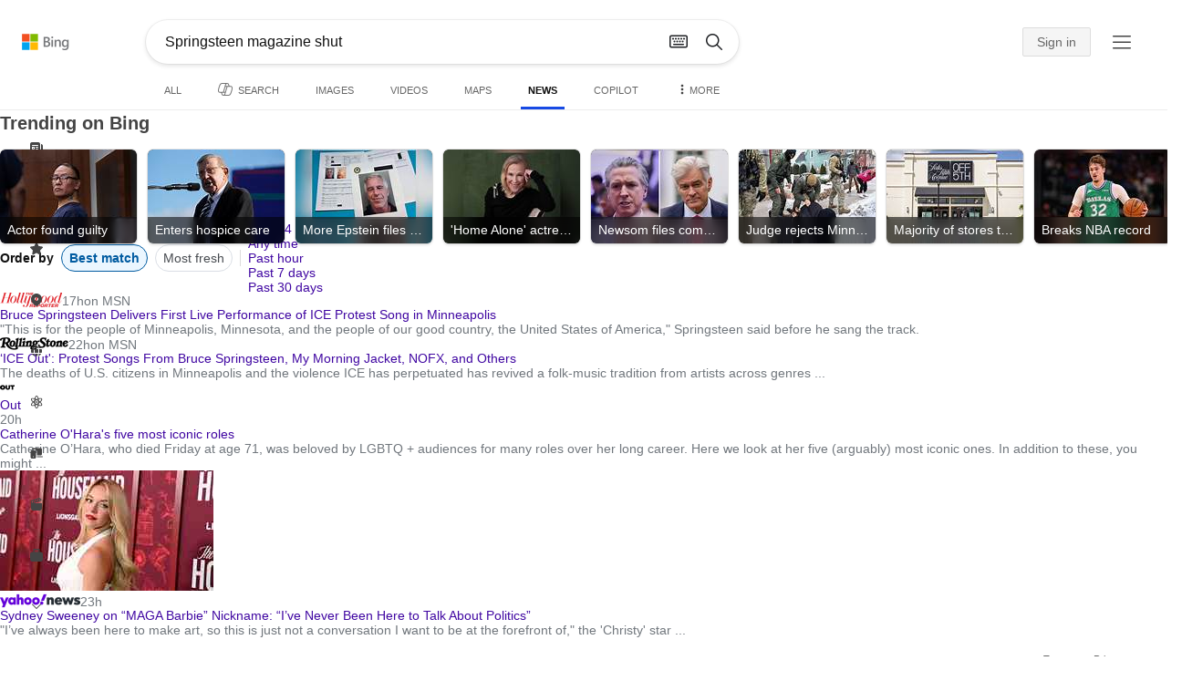

--- FILE ---
content_type: text/html; charset=utf-8
request_url: https://insertmedia.bing.office.net/news/topicview?q=Springsteen+magazine+shut&nvaug=%5BNewsVertical+topicviewtype%3D%222%22%5D&qft=interval%3D%227%22&form=PTFTNR
body_size: 120632
content:
<!DOCTYPE html><html dir="ltr" lang="en" xml:lang="en" xmlns="http://www.w3.org/1999/xhtml" xmlns:Web="http://schemas.live.com/Web/"><script type="text/javascript" nonce="iFDZ76cuMCFDXS/bT6XwZ+Z/zp6pEOYj5Q75UGWBgg8=" >//<![CDATA[
si_ST=new Date
//]]></script><head><!--pc--><title>Springsteen magazine shut - Search News</title><meta name="viewport" content="width=device-width, initial-scale=1.0, minimum-scale=1.0" /><meta content="News from world, national, and local news sources, organized to give you in-depth news coverage of sports, entertainment, business, politics, weather, and more." name="description" /><meta name="google-site-verification" content="VzfM4za4H11_86chQrBcWeQ3ezt9R_7Hm4_L3pgjExw" /><meta content="noindex" name="robots" /><meta content="text/html; charset=utf-8" http-equiv="content-type" /><meta name="referrer" content="origin-when-cross-origin" /><link rel="icon"
                      href="/sa/simg/favicon-trans-bg-blue-mg.ico" /><script type="text/javascript" nonce="iFDZ76cuMCFDXS/bT6XwZ+Z/zp6pEOYj5Q75UGWBgg8=">//<![CDATA[
_G={Region:"US",Lang:"en-US",ST:(typeof si_ST!=='undefined'?si_ST:new Date),Mkt:"en-US",RevIpCC:"us",RTL:false,Ver:"05",IG:"C394338D5EC34A2D8A3E708348795224",EventID:"697e9dba654543448c6b5a6f854b679a",MN:"SERP",V:"web",P:"SERP",DA:"CHIE01",CID:"1FB9A2AF51626A1313CBB45C50E46B7B",SUIH:"VDRojNLoP3n36slm5gZSjw",adc:"b_ad",EF:{cookss:1,bmcov:1,crossdomainfix:1,bmasynctrigger:1,bmasynctrigger3:1,getslctspt:1,newtabsloppyclick:1,chevroncheckmousemove:1,sharepreview:1,shareoutimage:1,sharefixreadnum:1,clickbackRSFlare:1,clickbackRSAfterOnP1:1,clickbackRSonTopW:1,cbrsTopWMainline:1,cbrsTopWMainlineLog:1,cbRSHoveronTopW:1,clickbackRSonAdAlgo:1,enableClickbackRSInTab:1,isClickbackRSInTab:1,clickbackAjaxRsFlare:1,enableMultiCBRS:1,multiCBRSLog:1,sharepreviewthumbnailid:1,shareencodefix:1,chatskip2content:1,fablogfix:1,uaclickbackas:1,uaasnodisappear:1,hoverlinkoriginal:1,clearuspreo:1,fixTypeToSearchIssueFlare:1,fixTypeToSearchIssueTreatment:1,asyncBOPMRSCFLog:1,asyncBOPMRSFlare:1,webcsco:1,rmsstop:1,bmbu:1,hideasbfr:1,noresbfv4:1,noresbfv5:1,noresbfrefocus:1,noresbfrequery:1,qserrfix:1},gpUrl:"\/fd\/ls\/GLinkPing.aspx?",Salt:"CfDJ8HAK7eZCYw5BifHFeUHnkJE1QuzV1-0fZSy9uL-hB91V7g2hPORh67FqhsMDe4sHZ1m0DR2-MuFlxe0lh2cW9csvnSgfMHrcq1RFnX9g7FZvHlh8i5HRrVxlSSHynWDGLJ-9Fjd0VOclH9qPWpVpPpIfqe59O5y5Mu2PD9blyi16gH2R1gtTmi1AmzB9wWcr_Q" }; _G.lsUrl="/fd/ls/l?IG="+_G.IG+"&CID="+_G.CID ;curUrl="https:\/\/insertmedia.bing.office.net\/news\/topicview";_G.EnableCompression=true;_G.XLSC="\/web\/xlsc.aspx"; _G.XLS="\/web\/xls.aspx"; _G.XLSM="\/threshold\/xls.aspx";_G.XLSOvr=8;_G.XLSThrottle=500;_G.XLSNoFlush=true; _G.DirectLogFlight=3; function directLog(d,g,f){if(window.Log&&Log.DirectLog){Log.DirectLog(d,g,f);}else if (window.sj_gx){var x=sj_gx();x.open('GET',_G.lsUrl+"&Type=Event.ClientInst&DATA="+d+"&dl=4");x.send()}}; _G.LSP = "/fd/ls/lsp.aspx?dl=3";_G.DLPState = 1;function si_T(a){var ig='';if(!(a.length>2&&a.substring(0,3)==="IG=")){ig='IG='+_G.IG;}if(document.images){_G.GPImg=new Image;_G.GPImg.src=_G.gpUrl+ig+'&CID='+_G.CID+'&'+a;}return true;}_G.BAT="0";_G.NTT="600000";_G.CTT="3000";_G.BNFN="Default";_G.LG="160";_G.CBRSHT="400";_G.CBRSHTAM="400";_G.multiCBRSType="4";_G.maxMultiCBRS="4";;_G.InpOpt=true;;_G.EnableRMSINPOpt=true;;
//]]></script><style type="text/css">#b_header #id_h{content-visibility:hidden}#b_results>.b_ans:not(.b_top):nth-child(n+5) .rqnaContainerwithfeedback #df_listaa{content-visibility:auto;contain-intrinsic-size:648px 205px}#b_results>.b_algo:not(.b_algoBorder):nth-child(n+5)>h2{content-visibility:auto;contain-intrinsic-size:608px 24px}#b_results>.b_algo:not(.b_algoBorder):nth-child(n+5) .b_caption:not(.b_rich):not(.b_capmedia):not(.b_snippetgobig):not(.rebateContent){content-visibility:auto;contain-intrinsic-size:608px 65px;padding-right:16px;margin-right:-16px;margin-left:-16px;padding-left:16px}#b_results>.b_algo:not(.b_algoBorder):nth-child(n+5) .b_caption.b_rich .captionMediaCard .wide_wideAlgo{content-visibility:auto;contain-intrinsic-size:370px 120px}#b_results>.b_algo:not(.b_algoBorder):nth-child(n+5) .scs_icn{content-visibility:auto}#b_results>.b_ans:nth-child(n+7) .b_rs:not(.pageRecoContainer){content-visibility:auto;contain-intrinsic-size:608px 296px}#b_results>.b_ans:nth-child(n+7) .b_rs:not(.pageRecoContainer) .b_rsv3{padding-bottom:1px}#b_results>.b_pag{content-visibility:auto;contain-intrinsic-size:628px 45px}#b_footer>#b_footerItems{content-visibility:auto;contain-intrinsic-size:1px 24px}.cnt_vis_hid{content-visibility:hidden}.sw_ddbl:after,.sw_ddbk:after,.sw_ddw:after,.sw_ddgy:after,.sw_ddgn:after,.sw_st:after,.sw_sth:after,.sw_ste:after,.sw_st2:after,.sw_sth2:after,.sw_plus:after,.sw_minus:after,.sw_tpcg:after,.sw_tpcbl:after,.sw_tpcw:after,.sw_tpcbk:after,.sw_close:after,.sb_pagN:after,.sb_pagP:after,.sw_up:after,.sw_down:after,.b_expandToggle:after,.b_fLogo:after,.b_cm:after,.sw_lpoi:after{position:relative}.sw_ddbl:after,.sw_ddbk:after,.sw_ddw:after,.sw_ddgy:after,.sw_ddgn:after,.sw_st:after,.sw_sth:after,.sw_ste:after,.sw_st2:after,.sw_sth2:after,.sw_plus:after,.sw_minus:after,.sw_tpcg:after,.sw_tpcbl:after,.sw_tpcw:after,.sw_tpcbk:after,.sw_close:after,.sb_pagN:after,.sb_pagP:after,.sw_up:after,.sw_down:after,.b_expandToggle:after,.b_fLogo:after,.b_cm:after,.sw_lpoi:after{content:url(/rp/EX_mgILPdYtFnI-37m1pZn5YKII.png)}.sw_ddbl,.sw_ddbk,.sw_ddw,.sw_ddgy,.sw_ddgn,.sw_st,.sw_sth,.sw_ste,.sw_st2,.sw_sth2,.sw_plus,.sw_minus,.sw_tpcg,.sw_tpcbl,.sw_tpcw,.sb_clrhov,.sb_pagN,.sb_pagP,.sw_up,.sw_down,.b_expandToggle,.b_fLogo,.b_cm,.sw_lpoi{display:inline-block;position:relative;overflow:hidden;direction:ltr}.sw_ddbl:after,.sw_ddbk:after,.sw_ddw:after,.sw_ddgy:after,.sw_ddgn:after,.sw_st:after,.sw_sth:after,.sw_ste:after,.sw_st2:after,.sw_plus:after,.sw_minus:after,.sw_tpcg:after,.sw_tpcbl:after,.sw_tpcw:after,.sw_tpcbk:after,.sb_pagN:after,.sb_pagP:after,.sw_up:after,.sw_down:after,.b_expandToggle:after,.b_fLogo:after,.b_cm:after,.sw_lpoi:after{display:inline-block;transform:scale(.5)}.sw_up:after{display:inline-block;transform:scale(.5,-.5) translateY(-20px)}.sw_sth2:after{display:inline-block;transform:scale(-.5,.5) translateX(56px)}.sw_tpcg,.b_expandToggle,.b_fLogo{display:block}.b_searchbox{padding-right:0}.sw_st,.sw_sth,.sw_ste,.sw_st2,.sw_sth2{height:12px;width:12px}.sw_st:after{transform-origin:-68px -40px}.sw_st2:after{transform-origin:-124px -40px}.sw_sth:after{transform-origin:-152px -40px}.sw_sth2:after{transform-origin:40px -68px}.sw_ste:after{transform-origin:-96px -40px}.sw_ddbl,.sw_ddbk,.sw_ddw,.sw_ddgy,.sw_ddgn{height:4px;width:7px}.sw_ddbl:after,.sw_ddbk:after,.sw_ddw:after,.sw_ddgy:after{transform-origin:-180px -52px}.sw_ddgn:after{transform-origin:-180px -40px}.sw_tpcg,.sw_tpcbl,.sw_tpcw,.sw_tpcbk{height:12px;width:12px}.sw_tpcg:after,.sw_tpcbl:after,.sw_tpcw:after,.sw_tpcbk:after{transform-origin:-218px -40px}.sw_plus{height:8px;width:8px}.sw_plus:after{transform-origin:-198px -40px}.sb_pagP,.sb_pagN{height:40px;width:40px}.shop_page .sb_pagP:after,.bf_wrapper .sb_pagP:after,b_fpage .sb_pagP:after{transform-origin:-430px 0}.shop_page .sb_pagP:hover:after,.shop_page .sb_pagP:active:after,.shop_page .sb_pagP:focus:after,.bf_wrapper .sb_pagP:hover:after,.bf_wrapper .sb_pagP:active:after,.bf_wrapper .sb_pagP:focus:after,.b_fpage .sb_pagP:hover:after,.b_fpage .sb_pagP:active:after,.b_fpage .sb_pagP:focus:after{transform-origin:-514px 0}.shop_page .sb_pagN:after,.bf_wrapper .sb_pagN:after,.b_fpage .sb_pagN:after{transform-origin:-430px 0}.shop_page .sb_pagN:hover:after,.shop_page .sb_pagN:active:after,.shop_page .sb_pagN:focus:after,.bf_wrapper .sb_pagN:hover:after,.bf_wrapper .sb_pagN:active:after,.bf_wrapper .sb_pagN:focus:after,.b_fpage .sb_pagN:hover:after,.b_fpage .sb_pagN:active:after,.b_fpage .sb_pagN:focus:after{transform-origin:-514px 0}@media screen and (forced-colors:active){.sb_pagN:after,.sb_pagP:after{content:""}li.b_pag a.sb_pagN,li.b_pag a.sb_pagP{width:auto}li.b_pag a.b_roths{transform:rotate(0deg)}.b_pag .sw_next,.b_pag .sw_prev{display:block}}.b_expandToggle,.sw_up,.sw_down{height:10px;width:16px}.b_expandToggle:after,.sw_up:after,.sw_down:after{transform-origin:-348px 0}.b_active .b_expandToggle:after,.sw_up:after{transform-origin:-348px 0}.b_icon{width:20px;height:20px;z-index:0}.b_cm{height:10px;width:12px}.b_cm:after{transform-origin:-152px -68px}.sw_lpoi{height:12px;width:8px}.sw_lpoi:after{transform-origin:-48px -40px}.b_pag .b_roths{transform:rotate(180deg)}z{a:1}z{a:1}html,body #b_results .b_no{background-color:#fff}#b_results>li a{color:#4007a2}#b_results>li a:visited{color:#4007a2}#b_results>li{background-color:#fff}.ccmc{background-color:#ccc}.ccmc:active{background-color:#36b}#b_tween .b_selected,div.b_dropdown .b_selected,#b_tween a.ftrH.b_selected:hover{background:#e1e0df}#b_tween .b_toggle:hover,#b_tween .ftrH:hover{background:#f2f2f2}.b_scroll{background:#999;border-color:#999}.b_scroll:hover{background:#4d4d4d}.b_dropdown{background-color:#fff;border-color:#e5e5e5}.ctxt,select,input[type="text"]{color:#444;border-color:#ddd}.b_dark select{background-color:#292827}.ccal{border-color:#ddd}.ccal:hover,.ctxt:hover,select:hover,input[type="text"]:hover{box-shadow:0 1px 2px 0 rgba(0,0,0,.1)}.b_dark select:hover{background-color:#292827}.ctxt:focus,select:focus,input[type="text"]:focus{color:#444;border-color:#919191;box-shadow:0 1px 2px 0 rgba(0,0,0,.1)}.ccal input[type="text"],.ccal input[type="text"]:hover,.ccal input[type="text"]:focus{color:#444}.ccal.ccal_rfs input[type="text"],.ccal.ccal_rfs input[type="text"]:hover,.ccal.ccal_rfs input[type="text"]:focus{color:#666}label{color:#767676}#b_results ::placeholder{color:#767676;opacity:1}#b_results :-ms-input-placeholder{color:#767676}#b_results ::-webkit-input-placeholder{color:#767676}#b_results input[type="text"]:disabled{color:#ccc}a,#b_tween a:visited,#b_results .b_no a{color:#4007a2}a:visited,#b_results>li a:visited{color:#4007a2}.trgr_icon .c_tlbxTrgIcn.sw_css{border-color:#444 transparent}.b_posText{color:#006d21}.b_negText{color:#c80000}#b_context .b_entityTitle,#b_results .b_entityTitle{color:#444}#b_context .b_entitySubTitle,#b_results .b_entitySubTitle{color:#767676}body,.b_promoteText,#b_tween a.ftrH:hover,.b_expando,.b_expando h2,.b_expando h3,.b_expando h4,.b_expando .b_defaultText,.b_active a,.b_active a:visited,.b_active a:hover,#b_results>.b_pag a,#b_results .b_no,#b_content a.cbl:visited,#b_content a.cbl{color:#71777d}#b_tween,#b_tween a.ftrH{color:#70757a}.b_top,.b_top .b_promoteText{color:#444}.b_alert,.sb_alert,.b_pAlt,#b_results .b_no .b_alert,#b_results .b_no .sb_alert,#b_results .b_no .b_pAlt{color:#d90026}#b_results .b_alert,#b_results .sb_alert,#b_results .b_pAlt{color:#d90026}.b_demoteText,.b_secondaryText,.b_attribution,.b_factrow,.b_focusLabel,.b_footnote,.b_ad .b_adlabel,#b_tween .b_dropdown a,.b_expando .b_subModule,.b_expando .b_suppModule,.b_algo .b_vList td{color:#767676}.b_algo .b_factrow{color:#767676}.b_caption,.snippet{color:#71777d}.b_top .b_caption{color:inherit}.ciot{background-color:#000}#b_context .b_subModule,#b_results .b_subModule,.overlay-container .b_subModule{border-bottom:1px solid #ececec}#b_context .b_sideBleed:last-child .b_subModule,#b_results .b_sideBleed:last-child .b_subModule,.overlay-container .b_sideBleed:last-child .b_subModule{border-bottom:0}.b_subModule h2{color:#111}.c_tlbx,.c_tlbxIS{border-color:#999;background:#fff}.sw_poi{color:#fff}.sw_poia{color:#fff}.sc_errorArea>.sc_error,.sc_errorArea>.sc_error h1,.sc_errorArea>.sc_error h3{color:#71777d}.sc_errorArea font[color=red]{color:#d90026!important}.b_caption p strong,.b_caption .b_factrow strong,.b_secondaryText strong{color:#767676}.b_belowcaption .b_secondaryText{color:#767676!important}#b_context .b_ans,#b_rrat_cont .b_ans,#b_context #wpc_ag,#b_rrat_cont #wpc_ag{background-color:#fff}#b_context .b_posText,#b_rrat_cont .b_posText,.b_expando .b_posText{color:#006d21}#b_context .b_negText,#b_rrat_cont .b_negText,.b_expando .b_negText{color:#c80000}#b_context,#b_rrat_cont,#b_context .wpc_rifacts,#b_rrat_cont .wpc_rifacts,#b_context .b_defaultText,#b_rrat_cont .b_defaultText{color:#71777d}#b_context .b_alert,#b_rrat_cont .b_alert,#b_context .sb_alert,#b_rrat_cont .sb_alert,#b_context .b_pAlt,#b_rrat_cont .b_pAlt{color:#d90026}#b_content .b_lowFocusLink a,#b_context .b_secondaryText,#b_rrat_cont .b_secondaryText,#b_context .b_attribution,#b_rrat_cont .b_attribution,#b_context .b_factrow,#b_rrat_cont .b_factrow,#b_context .b_footnote,#b_rrat_cont .b_footnote,#b_context .b_ad .b_adlabel,#b_rrat_cont .b_ad .b_adlabel,.b_expando .b_secondaryText,.b_expando .b_attribution,.b_expando .b_factrow,.b_expando .b_footnote,#b_tween .b_nonselectable{color:#767676}#b_context .b_footnote a,#b_rrat_cont .b_footnote a,.b_promtext{color:#111}#b_context .b_pointer.b_mhdr:hover .b_secondaryText,#b_rrat_cont .b_pointer.b_mhdr:hover .b_secondaryText{color:#36b}z{a:1}.b_footer{background-color:transparent}.b_footer,.b_footer a,.b_footer a:visited{color:#666}#b_results>.b_ad a{color:#4007a2}#b_results>.b_ad a:visited{color:#4007a2}#b_context>li.b_ad,#b_rrat_cont>li.b_ad{color:#71777d;background-color:#fff}#b_context>li.b_ad a,#b_rrat_cont>li.b_ad a{color:#4007a2}#b_context>li.b_ad a:visited,#b_rrat_cont>li.b_ad a:visited{color:#4007a2}.b_ad .b_caption p strong,.b_ad .b_caption .b_factrow strong,.b_ad .b_secondaryText strong{color:#767676}cite,#b_results cite.sb_crmb a,#b_results cite a.sb_metalink,#b_results .b_adurl cite a,#bk_wr_container cite a{color:#444}.b_ad cite,.b_ad cite a{color:#006d21}#b_context cite,#b_rrat_cont cite,#b_context cite a,#b_rrat_cont cite a,.b_expando cite,.b_expando cite a{color:#444}.b_button:hover,.b_button:visited,.b_hlButton,.b_hlButton:hover,.b_hlButton:visited,.b_foregroundText,.ciot{color:#fff}.b_button:hover,.b_hlButton{background-color:#0072c5}.b_button:active,.b_hlButton:active{background-color:#333}.b_hlButton:hover{background-color:#106ebe}.b_border,.b_button,.b_hlButton{border-color:#ccc}#b_results>.b_pag{background-color:transparent}#b_results>.b_pag a:hover{background-color:#f4f4f4}#b_results>.b_pag .sb_pagS_bp:hover{background-color:#fff}#b_results>.b_pag a.sb_pagP:hover,#b_results>.b_pag a.sb_pagN:hover{background-color:inherit}#b_results>.b_pag .sb_pagS_bp{color:#111}.b_pag a{border:3px solid transparent}.b_pag a.sb_bp{border:0;border-bottom:3px solid transparent}.b_pag .sb_pagS,.b_pag a.sb_pagS_bp{border-color:var(--bing-smtc-foreground-content-neutral-secondary-alt)}z{a:1}z{a:1}#b_results>.b_ad{color:#71777d;background-color:#f9fcf7}#b_results,#b_results .b_defaultText,#b_results>.b_pag a:hover,#b_tween .b_selected,#b_tween a.ftrH.b_selected,#b_tween a.ftrH.b_selected:hover,#b_tween .b_toggle:hover,#b_tween .b_highlighted,#hlcchcxmn label{color:#71777d}html,body,h1,h2,h3,h4,h5,h6,p,img,ol,ul,li,form,table,tr,th,td,blockquote{border:0;border-collapse:collapse;border-spacing:0;list-style:none;margin:0;padding:0}html{overflow-y:scroll}#b_content{clear:both;min-height:316px;padding:41px 0 0 160px}#b_pole{margin:-25px 0 15px -160px;padding-left:180px}#b_tween~#b_pole{margin-top:3px}.b_underSearchbox~#b_pole{margin-top:0}#b_context,#b_rrat_cont{margin:0 0 0 60px;padding:0 20px}#b_context .b_ans,#b_rrat_cont .b_ans,.b_expando .b_ans,#b_context .b_ad,#b_rrat_cont .b_ad,.b_card{margin:0 -20px}#b_context .b_ans,#b_rrat_cont .b_ans,.b_expando .b_ans{padding:10px 20px 0}#b_context .b_ad,#b_rrat_cont .b_ad{padding:10px 20px}.b_card{padding:15px 20px}#b_results,#b_context,#b_rrat_cont,#b_tween>span,.b_hList>li,.c_tlbxTrg,.b_hPanel>span,.ccal .ccali,.b_footerRight,.b_hPanel .b_xlText,.b_hPanel .cico,.b_moreLink,.b_label+.b_hList,.lc_bks,.lc_bkl,.fiw,.csrc,.b_footnote .cico,.b_algo .b_title H2,.b_algo .b_title>div,.b_algo .b_title .b_suffix>div,h3{display:inline-block}.b_pointer{cursor:pointer}label,.b_ad .b_adlabel,.c_tlbxTrgIcn{display:block}#b_tween{margin-top:-28px;padding-bottom:0}.b_underSearchbox~#b_tween{margin-top:-2px}#b_tween,#b_tween .ftrH{height:30px}#b_tween>span{padding-right:25px}#b_results>li{margin:0 0 2px}#b_results>li,#b_results>.b_ad{padding:10px 0}#b_results>.b_ans{padding:12px 0 0}#b_results>.b_algo{padding:12px 0 0}#b_results>li .b_fullb{margin-left:-0;margin-right:-0}#b_results>.b_ad{padding-right:-2px;border-right:2px solid #e5e5e5}#b_results>li:first-child,#b_results>li:first-child.b_bfb_mainline.b_ans:empty+li:not(.b_ans.b_topborder){padding-top:10px}#b_results>.b_pag{padding:18px 0 40px 20px}#b_results>.si_pp,.sb_hbop,.b_hide,.ttl,#sw_tfbb,.sw_next,.sw_prev,#id_d,.b_hidden img{display:none}.b_hidden{visibility:hidden}#b_context .b_ans,#b_rrat_cont .b_ans,.b_expando .b_ans{margin-bottom:5px}#b_context .b_ad,#b_rrat_cont .b_ad{margin-bottom:5px}main,aside,.b_inlineList li,.b_inlineList div,.b_factrow li{display:inline}.b_footerRight,td,th,#b_context,#b_rrat_cont,.b_hList>li{vertical-align:top}.b_footer{width:100%;padding:12px 0}.c_tlbxTrg{width:15px;height:14px;margin:-1px 6px -3px 2px}.c_tlbxTrgIcn{margin:4px 0 2px 3px}.c_tlbx{position:absolute;z-index:6;border:1px solid;padding:10px}.c_tlbxIS{border-bottom:1px solid}.b_gridList ul:first-child,.b_vlist2col ul:first-child{margin:0 20px 0 0}.b_gridList li,.b_vlist2col li{padding:0 0 10px}.b_vlist2col.b_deep li{padding:0 0 10px}.b_overhangR .b_vlist2col ul:first-child{margin:0 15px 0 0}.b_overhangR .b_vlist2col ul{width:180px}.b_deep p{height:33px}#b_context .b_ad .b_adlabel,#b_rrat_cont .b_ad .b_adlabel,#b_content .b_expanderControl .sw_plus,.sc_rf form,form.sc_rf,.b_lBMargin{margin-bottom:10px}.b_ad li,#b_results .b_ad .b_adlabel{margin-bottom:8px}.b_ad li:last-child{margin-bottom:0}.b_ad li li,.b_ad li li:last-child{margin:0}#b_results .b_ad .b_vlist2col,#b_results .b_ad .b_factrow,#b_results .b_ad .b_bcfactrow{margin-top:-6px}#b_results .b_ad .sb_adRA .b_vlist2col{padding-left:0}.sx_ci{border:1px solid #e5e5e5;margin-top:3px;width:80px;height:60px}.b_favicon{margin:0 .5em 0 0}.b_imagePair:after,.b_vlist2col:after,.b_gridList:after{clear:left}.b_imagePair.reverse:after,.b_overhangR:after{clear:right}.b_clear,#b_results>li:after,.b_clearfix:after{clear:both}#b_results>li:after,.b_clearfix:after,.b_imagePair:after,.b_vlist2col:after,.b_gridList:after,.b_overhangR:after{content:'.';display:block;height:0;visibility:hidden}.b_vlist2col ul,.b_gridList ul,.b_float,.b_footer,.b_float_img,.b_pag li,.b_mhdr h2{float:left}.b_floatR_img,.b_floatR,.wr_tc{float:right}.b_overflow,.b_hList li,.b_1linetrunc,.b_deep p,.b_imageOverlayWrapper{overflow:hidden}.b_ansImage{padding:2px 10px 0 0}.b_creditedImg img,.b_creditedImg .cico{padding-bottom:1px}h4,.sa_uc>.b_vList>li>table td,.b_smBottom,#b_context .b_ad h2,#b_rrat_cont .b_ad h2,.b_attribution,.b_secondaryFocus,.b_focusTextLarge,.b_focusTextMedium,.b_focusTextSmall,.b_focusTextExtraSmall,.b_snippet{padding-bottom:2px}.b_factrow{padding-bottom:2px}h2,.b_focusLabel,label{padding-bottom:3px}.b_vPanel .b_vPanel>div,.b_vList .b_vPanel>div{padding-bottom:5px}.b_dataList li,.b_mBottom{padding-bottom:5px}.b_lBottom,.b_entitySubTitle{padding-bottom:12px}#b_context .b_subModule h2,#b_rrat_cont .b_subModule h2,#b_results .b_subModule h2{padding-bottom:16px}#b_results .sp_recourse.b_lBottom,.b_caption,.b_moreLink,.b_footnote,.b_hList>li,#b_context h2,#b_rrat_cont h2,#b_context h2.b_entityTitle,#b_rrat_cont h2.b_entityTitle,#b_results .b_ad .b_factrow,#b_results .b_ad .b_bcfactrow,.overlay-container .b_subModule h2,.b_expando h2,.b_no h1,.b_no h4,.b_no li,.b_prominentFocusLabel,.ht_module,.b_locStr{padding-bottom:10px}.b_vPanel>div,.b_vList>li{padding-bottom:10px}#b_results .b_ans>.b_factrow:last-child{padding-bottom:10px}.b_vList .b_hList>li,.b_vPanel .b_hList>li,#b_content .ht_module h2,.b_vList .b_float_img,.b_creditedImg .b_footnote,.b_creditedImg .cico img,#b_results>.b_ad,.b_suppModule .b_mhdr,.b_vList>li>.tab-container,.b_vPanel>div>.tab-container,.b_ad .b_deep h3,#b_content .b_float_img_nbp{padding-bottom:0}.b_caption .b_factrow:last-child,#b_results .b_caption .b_factrow:last-child,.b_caption>.b_dataList:last-child li:last-child,.b_caption .b_moreLink:last-child,.b_vList .b_moreLink:last-child,.b_vList .b_factrow:last-child,.b_hList .b_factrow:last-child,.b_vPanel .b_factrow:last-child,.b_caption .b_attribution:last-child,.b_vList .b_attribution:last-child,.b_hList .b_attribution:last-child,.b_vPanel .b_attribution:last-child,.b_vList>li>table:last-child tr:last-child td,.b_vPanel>div>table:last-child tr:last-child td,.b_vList .b_focusLabel:last-child,.b_vPanel .b_focusLabel:last-child,.b_vList .b_prominentFocusLabel:last-child,.b_vPanel .b_prominentFocusLabel:last-child,.b_vList .b_secondaryFocus:last-child,.b_vPanel .b_secondaryFocus:last-child,.b_vList .b_focusTextExtraSmall:last-child,.b_vPanel .b_focusTextExtraSmall:last-child,.b_vList .b_focusTextSmall:last-child,.b_vPanel .b_focusTextSmall:last-child,.b_vList .b_focusTextMedium:last-child,.b_vPanel .b_focusTextMedium:last-child,.b_vList .b_focusTextLarge:last-child,.b_vPanel .b_focusTextLarge:last-child,.b_vList h4:last-child,.b_vPanel h4:last-child,.b_vPanel .b_caption:last-child,.b_vPanel .b_vList:last-child>li:last-child,.b_vPanel .b_footnote:last-child{padding-bottom:0}.b_vList .b_vPanel,.b_vPanel .b_vPanel{margin-bottom:-5px}.b_hList .b_vList,.b_hList .b_vPanel{margin-bottom:-10px}.ht_module .sc_rf form.lc_bk,.b_mBMargin,.wpcbcc{margin-bottom:5px}#b_results .b_no{margin:0 0 80px}.b_rich{padding-top:3px}h2+.b_rich{padding-top:2px}.b_algo .b_attribution img{vertical-align:text-bottom}.b_smLeft{padding-left:2px}.b_lLeft,.b_floatR_img,.b_suffix,.b_footnote .cico{padding-left:10px}.wr_tc,.b_xlLeft,.b_deep,#b_results .b_ad .b_vlist2col,#b_tween{padding-left:20px}h2 .b_secondaryText{margin-left:5px}.b_hList.b_imgStrip>li{padding-right:1px}.b_smRight{padding-right:2px}.fiw,.lc_bkl,.b_mRight,.b_label,.csrc{padding-right:4px}.b_lRight,.b_imgStrip .imgData,.b_underSearchbox .b_label{padding-right:10px}.b_hPanel>span,.b_hList>li{padding-right:10px}.b_hPanel.wide>span,.b_xlRight{padding-right:20px}.b_hList.b_imgStrip>li:last-child,.b_hList>li:last-child,.b_hPanel>span:last-child,td:last-child,th:last-child,#b_tween>span:last-child{padding-right:0}.b_twoColumn>div:first-child{padding-right:30px}.b_overhangR{margin-right:-30px;padding-right:150px}.wr_tc{margin-right:-150px}.wr_et{margin-right:-120px}.b_tbl{margin-right:-10px}.b_border,.b_button,.b_hlButton,.b_scroll,.b_dropdown{border-width:1px;border-style:solid}.b_button,.b_hlButton{line-height:30px;text-decoration:none;text-align:center;cursor:pointer;padding:0 15px;min-width:50px}.lc_bks .cbtn{margin-top:15px}#b_context .b_subModule,#b_rrat_cont .b_subModule,#b_results .b_subModule,.b_expando .b_subModule{padding:0 19px 0 19px;margin-bottom:16px}#b_context .b_subModule .b_lBottom.lo_im_ov,#b_rrat_cont .b_subModule .b_lBottom.lo_im_ov{padding-bottom:0;margin-bottom:12px}.overlay-container .b_subModule{padding-bottom:0;margin-bottom:16px}#b_context .b_sideBleed:last-child .b_subModule,#b_rrat_cont .b_sideBleed:last-child .b_subModule,#b_results .b_sideBleed:last-child .b_subModule,.b_subModule .b_subModule:last-child{margin-bottom:0}.b_dropdown{position:absolute;z-index:6}.b_scroll{position:relative;top:0;width:5px;height:20px}.b_pag a{display:block;min-width:34px;margin-right:10px;text-align:center;height:34px;line-height:34px}.b_pag a.sb_bp{min-width:40px;margin-right:20px;height:37px;line-height:42px}.b_pag .b_widePag{margin-right:28px}.b_pag a.sb_pagN,.b_pag a.sb_pagP{min-width:0;height:30px;width:30px;border:0;margin-top:5px;padding:1px}.b_pag a.sb_pagN_bp,.b_pag a.sb_pagP_bp{height:40px;width:40px;margin-top:0}.b_pag .sw_prev,.b_pag .sw_next{margin:2px}.b_mhdr{margin:-15px 0 -5px;padding:15px 0 5px}.b_mhdr .sw_up,.b_mhdr .sw_down{margin-top:10px}.b_mhdr .b_moreLink,.b_mhdr .b_secondaryText{margin-top:6px}.b_vPanel .sc_rf form,.b_suppModule .b_mhdr{margin-bottom:0}.b_rTxt{text-align:right}.b_cTxt{text-align:center}.b_jTxt{text-align:justify}table{width:100%;word-wrap:break-word}td,th,.b_float_img{padding:0 10px 10px 0}th{text-align:left}.sw_poi,.sw_poia{float:left;margin:-3px 5px 0 0;line-height:20px;text-align:center}.ctxt,select,input[type="text"]{outline:0;padding:0 11px;height:30px;border-width:1px;border-style:solid;border-radius:2px}.ctxt.b_focusTextMedium{padding:3px 11px 8px 11px;height:57px}.ctxt.b_outTextBox{border-top:4px solid #919191;padding:0 11px 8px 11px}.ctxt.b_outTextBox:focus{border-top-width:1px;padding-top:3px}select{padding:0 0 0 11px;height:32px}input.ctxt,.ccal input,.ccal .ccali,.b_favicon,.b_footnote .cico{vertical-align:middle}.ccal .ctxt,.ccal .ctxt:hover,.ccal .ctxt:focus,.ccal .ccali{background:none;border:0;box-shadow:none}.ccal{border-width:1px;border-style:solid}.ccal .ccali{height:30px}.ccal .ccalp{padding:5px 5px 0 5px}.b_underSearchbox{margin:-20px 0 14px}.b_underSearchbox .b_hList>li{padding:0 8px 0 0}.b_compactSearch label{float:left;margin:7px 10px 0 0}.b_compactSearch input{margin-right:0;float:left}.b_compactSearch .cbtn{border-left:0}.b_footer table{width:520px;margin:15px 20px 0 120px}#b_footerItems ul{display:block}#b_footerItems li{display:inline;float:right}#b_footerItems span{margin-right:24px;margin-left:24px;float:right}#b_footerItems a{margin-right:24px;font-size:11px}#b_footerItems{line-height:24px;padding:0 20px 0 24px;font-size:11px}.b_footerRight{margin:13px 0 0 50px}.b_1linetrunc{text-overflow:ellipsis;white-space:nowrap}div.cico.b_capImg{margin-bottom:4px}.b_imageOverlayWrapper{margin:-20px 0 0;height:20px}.b_imageOverlay{color:#fff;background-color:#000;padding:5px}.ansP,.ansPF{padding-left:30px}.ansP .wpc_pin,.ansPF .wpc_pin{margin-left:-30px}#b_context .rssmgrp .b_subModule,#b_rrat_cont .rssmgrp .b_subModule,.overlay-container .rssmgrp .b_subModule{border-bottom:0}#b_context .b_entitySubTitle,#b_rrat_cont .b_entitySubTitle,#b_results .b_entityTP .b_entitySubTitle{margin-top:-9px}.b_entityTP .b_infocardTopR .b_floatR_img{padding-bottom:10px}.b_vmparent{display:-ms-flexbox;display:-webkit-flex;display:flexbox;display:-webkit-box;display:flex;align-items:center}.b_relative{position:relative}:root{--lgutter:160px;--lgutterrev:-160px;--polepadl:160px;--polepadl2:120px;--dtabpadl:160px;--rgutter:80px;--crleft:888px;--bminwidth:1320px}z{a:1}input,textarea,h4,h5{font:inherit;font-size:100%}body,.b_no h4,h2 .b_secondaryText,h2 .b_alert,.b_underSearchbox,#b_header{font:14px/normal "Arial",Helvetica,Sans-Serif}h1,h2,h3{font:13px/1.2em "Arial",Sans-Serif}h2{font-size:20px;line-height:28px}.sb_add h2{line-height:28px}h3,.b_no h1{font-size:18px;line-height:22px}cite{font-style:normal}.sb_alert a{font-style:italic}#b_content,#b_context,#b_rrat_cont,.b_expando{line-height:1.2em}cite,#b_context,#b_rrat_cont,.b_expando,#vidans2{word-wrap:break-word}#sa_ul li,.nowrap{white-space:nowrap}.b_footer{line-height:18px}.b_attribution,#b_content .b_attribution{font-size:16px;line-height:24px}#b_content main #b_results .b_algo cite{font-size:14px}.ba_title>h2+cite{font-size:16px;line-height:24px;padding-top:1px}.b_subModule h2{font-size:18px;line-height:22px}.b_smText,.b_footnote,.ciot{font-family:"Arial",Helvetica,Sans-Serif;font-size:11px;line-height:normal}.b_footnote{line-height:16px}.b_ad .b_adlabel,.b_ad .b_adlabel strong{font:12px/normal "Arial",Helvetica,Sans-Serif}.b_mText{font:16px/22px "Arial",Helvetica,Sans-Serif}.b_focusLabel{font:16px "Arial",Sans-Serif;line-height:20px}.b_secondaryFocus{font:13px "Arial",Helvetica,Sans-Serif;line-height:18px}.b_focusTextExtraSmall{font:18px "Arial",Sans-Serif;line-height:1.3em}h2.b_entityTitle,.b_prominentFocusLabel,.b_xlText{font-size:24px;font-family:"Arial",Sans-Serif;line-height:1.2em}h2.b_entityTitle{line-height:normal}.b_entitySubTitle{font-size:13px;line-height:18px}.b_focusTextSmall,.b_focusTextMedium,.b_focusTextLarge{font:400 28px "Arial",Sans-Serif}.b_focusTextMedium{font-size:40px;line-height:48px}.b_focusTextLarge{font-size:54px;line-height:64px}.b_focusTextSmall{font-size:28px;line-height:38px}h2.b_topTitle{font-size:20px;line-height:28px}.sb_add h2.b_topTitle{line-height:28px}strong,.b_active a,.b_no h4,.b_strong,.b_ad .b_adlabel strong,.cbl{font-weight:700}th,h2 strong,h3 strong{font-weight:normal}#b_tween{font-size:14px}#b_tween>span,#b_tween .ftrH{line-height:30px}.b_attribution cite{unicode-bidi:normal}a,.b_algoheader a:hover,.b_topbar a:hover,.b_pag a:hover,.cbtn:hover,.cbtn a:hover,.b_hlButton:hover,.ftrB a:hover,.b_algo:hover .b_vList h2 a,.b_algo:first-child:hover .b_vList h2 a,#b_header:hover~#b_content #b_pole~#b_results li:first-child.b_ad li:first-child h2 a,#b_header:hover~#b_content #b_pole~#b_topw li:first-child.b_ad li:first-child h2 a,#b_header:hover~#b_content #b_pole~#b_results li:first-child.b_algo h2 a,#b_header:hover~#b_content #b_topw~#b_results li:first-child.b_algo h2 a,body:not(:hover) #b_content #b_topw~#b_results li:first-child.b_algo h2 a,body:not(:hover) #b_content #b_pole~#b_results li:first-child.b_algo h2 a,#b_results>.b_ans:hover .ent_cnt h2>a,#b_results>.b_ans:hover .sp_requery h2>a,#b_results>.b_ans .b_rich>.b_vList>li:hover h5.b_lBMargin>a{text-decoration:none}a:hover,.b_algoheader a h2:hover,.b_algo:first-child:hover h2 a,.b_algo .b_underline a,.sb_add .b_underline a,#b_results>.b_ad li .sb_adTA:hover h2 a,#b_topw>.b_ad li .sb_adTA:hover h2 a,#b_header:hover~#b_content #b_results li:first-child.b_ad li:first-child div.sb_adTA h2 a,#b_header:hover~#b_content #b_topw li:first-child.b_ad li:first-child div.sb_adTA h2 a,#b_header:hover~#b_content #b_results li:first-child.b_algo h2 a,body:not(:hover) #b_content #b_results li:first-child.b_algo h2 a,#b_results li.b_msg.b_canvas a:focus-visible{text-decoration:underline}z{a:1}z{a:1}#b_results>li.b_ans.b_topborder{padding:15px 0 10px 0;margin-bottom:12px;border-radius:6px;margin-top:0}#b_results>li.b_ans.b_topborder .bgtopgr{border-bottom-left-radius:6px;border-bottom-right-radius:6px}#b_results>li.b_ans.b_topborder .bgtopwh{border-radius:6px 6px 0 0}#b_results li.b_ans:not(.b_bfb_mainline:empty)~.b_topborder{margin-top:10px}#b_results li.b_ad~.b_ans.b_topborder{margin-top:12px}#b_results>li.b_ans.b_topborder.b_tophb{border:1px solid #ddd;box-shadow:none;padding:0}#b_results>li.b_ans.b_topborder,#b_results>li.b_ans.b_topborder.b_tophb.b_topshad{box-shadow:0 0 0 1px rgba(0,0,0,.05);border:0}.b_tophb .b_tophbh{padding:15px 0 16px 0}.b_tophb .b_tophbb{border-top:1px solid #ddd;padding:15px 0 19px 0}.b_topshad .b_tophbb{padding-bottom:10px}.b_tophb .b_tophbb.bgbtopnone{border-top:0}.b_tophb .bgtopwh{background-color:#fff}.b_tophb .bgtopgr{background-color:#f5f5f5}#b_results>.b_ad+.b_top{margin-top:0}.b_top .b_attribution+.b_rich,.b_top .b_factrow+.b_rich{padding-top:8px}.b_top .b_topTitle+.b_rich{padding-top:12px}.b_tHeader,.b_demoteText,.b_secondaryText,.b_attribution,.b_factrow,.b_focusLabel,.b_footnote,.b_ad .b_adlabel,#b_tween .b_dropdown a,.b_expando .b_subModule,.b_expando .b_suppModule,.b_algo .b_vList td,#b_content .b_lowFocusLink a,#b_context .b_secondaryText,#b_rrat_cont .b_secondaryText,#b_context .b_attribution,#b_rrat_cont .b_attribution,#b_context .b_factrow,#b_rrat_cont .b_factrow,#b_context .b_footnote,#b_rrat_cont .b_footnote,#b_context .b_ad .b_adlabel,#b_rrat_cont .b_ad .b_adlabel,.b_expando .b_secondaryText,.b_expando .b_attribution,.b_expando .b_factrow,.b_expando .b_footnote{color:#767676}.b_ad .b_secondaryText{color:var(--bing-smtc-foreground-content-neutral-tertiary)}#b_context .b_mhdr:hover .b_secondaryText,#b_rrat_cont .b_mhdr:hover .b_secondaryText,.b_expando .b_mhdr:hover .b_secondaryText{color:#001ba0}#b_results>.b_top .b_prominentFocusLabel,#b_results>.b_top .b_topTitle,#b_results>.b_top .b_focusTextExtraSmall,#b_results>.b_top .b_focusTextExtraSmall a,#b_results>.b_top .b_focusTextSmall,#b_results>.b_top .b_focusTextSmall a,#b_results>.b_top .b_focusTextMedium,#b_results>.b_top .b_focusTextMedium a,#b_results>.b_top .b_focusTextLarge,#b_results>.b_top .b_focusTextLarge a{color:#111}span.b_negText.b_focusTextExtraSmall{color:#c80000!important}span.b_posText.b_focusTextExtraSmall{color:#006d21!important}.b_top .b_focusTextExtraSmall a,.b_top .b_focusTextSmall a,.b_top .b_focusTextMedium a,.b_top .b_focusTextLarge a{text-decoration:none}#b_results>.b_top:hover .b_focusTextExtraSmall a,#b_results>.b_top:hover .b_focusTextSmall a,#b_results>.b_top:hover .b_focusTextMedium a,#b_results>.b_top:hover .b_focusTextLarge a{color:#001ba0}#b_results>.b_top .b_focusTextExtraSmall a:hover,#b_results>.b_top .b_focusTextSmall a:hover,#b_results>.b_top .b_focusTextMedium a:hover,#b_results>.b_top .b_focusTextLarge a:hover{text-decoration:underline}.fc_cal_holder table{font-size:11px}body .fc_cal_holder{border:1px solid #0072c5}body .fc_cal_holder .fc_cal_disabled{color:#767676}body .fc_cal_holder a:link,body .fc_cal_holder a:visited{color:#666}body .fc_cal_holder td,body .fc_cal_holder .fc_cal_disabled,body .fc_cal_holder .fc_cal_days td{width:20px;line-height:20px;padding:0 10px 10px 0}.fc_cal_holder tr td:first-child{padding-left:10px}.fc_cal_holder tr:last-child td{padding-bottom:15px}body .fc_cal_holder .fc_cal_days td{line-height:15px;color:#767676;background-color:#fff}body .fc_cal_holder a{padding:0}body .fc_cal_holder td a:hover,body .fc_cal_holder td a:active,body .fc_cal_holder td.fc_cal_current a:hover,body .fc_cal_holder td.fc_cal_current a:active{background-color:#eee;color:#666}body .fc_cal_holder .fc_cal_monthHolder+.fc_cal_monthHolder{border-left:1px solid #bfdcf0}body .fc_cal_holder .fc_cal_monthHolder{background-color:#fff;border:0;padding:15px 15px 10em 15px}body .fc_cal_holder th div{background-color:#fff;border:0;padding:0 0 15px;color:#666;text-align:center;font-size:13px}body .fc_cal_holder .fc_cal_current a{background-color:#001ba0}body .fc_cal_monthDec.fc_cal_monthChange,body .fc_cal_monthInc.fc_cal_monthChange{background:url(rms://rms:answers:SharedStaticAssets:navchevrons_topRefresh) no-repeat;width:8px;height:12px;background-position:0 -110px;font-size:0}body .fc_cal_monthDec.fc_cal_monthChange{background-position:0 -44px}body .fc_cal_holder .fc_cal_month_first .fc_cal_monthDec{margin:1px 0 0 15px}body .fc_cal_holder .fc_cal_month_last .fc_cal_monthInc{margin:1px 15px 0 0}#b_results .b_attribution,#b_context .b_attribution,#b_rrat_cont .b_attribution,#b_topw .b_wpt_top .b_attribution{line-height:22px}.b_deep,#b_results .b_caption,#b_results .b_snippet,#b_results .b_factrow,#b_results p,#b_context .b_caption,#b_rrat_cont .b_caption,#b_context .b_snippet,#b_rrat_cont .b_snippet,#b_context .b_factrow,#b_rrat_cont .b_factrow,#b_context p,#b_rrat_cont p,#b_topw .b_wpt_top .b_caption,#b_topw .b_wpt_top .b_snippet,#b_topw .b_wpt_top .b_factrow,#b_topw .b_wpt_top p,#snct{line-height:22px}#b_context .b_caption .b_factrow .csrc,#b_rrat_cont .b_caption .b_factrow .csrc{line-height:19px}#b_content .b_deep p{height:44px}#b_content .carousel p,#b_content .b_slideexp p,#b_content #lMapContainer p,#b_content .MicrosoftMap p,#b_content .rwrl p,#b_content .qna_body p,#bw-rqna p,#ecmp_relatedPh p,#na_cl p{line-height:inherit}#b_content .b_imgSetData p,#b_content .b_caption .b_slideexp p{line-height:18px}#b_results #lgb_info .b_factrow{padding-bottom:4px}#snct .imgbig .b_overflow>h4{line-height:normal}#b_results .b_attribution,#b_topw .b_wpt_top .b_attribution,.b_ad h2,.b_deep h3,#snct h4{padding-bottom:0}#b_results .b_attribution .cico,#b_topw .b_wpt_top .b_attribution .cico{border-radius:0}#b_results .b_algo .b_attribution,#b_results .sb_add .b_attribution,#b_topw .b_wpt_top .sb_add .b_attribution{padding:1px 0 0 0}.b_deep h3{line-height:1.2em}#b_results .b_factrow,#b_topw .b_wpt_top .b_factrow{padding-bottom:2px}.b_ans h2.b_topTitle.b_headerTitle{padding-bottom:3px}.b_ans h2.b_lBottom,.b_expando h2{padding-bottom:10px}.b_ans h2,.b_algo h2{padding-bottom:0}z{a:1}.b_ad li,#b_context>.b_ad>ul>li,#b_rrat_cont>.b_ad>ul>li,#b_dynRail>.b_ad>ul>li{margin-bottom:26px}#b_context .b_ad .b_caption,#b_rrat_cont .b_ad .b_caption{padding-bottom:4px}#b_content ol#b_results li.b_ad,#b_content ol#b_topw li.b_ad{padding-bottom:14px;margin-bottom:0}#b_results li.b_ad.b_adBottom{padding-top:11px}#b_topw>li.b_ad:first-child{padding-top:10px}#b_context .b_entityTP,#b_rrat_cont .b_entityTP{padding:9px 19px 4px 19px;margin:-10px -20px -6px -20px;width:100%;box-shadow:0 0 0 1px rgba(0,0,0,.05);border-radius:6px;background:#fff}#b_context .b_entityTP .irp,#b_rrat_cont .b_entityTP .irp{border-radius:6px 6px 0 0;overflow:hidden}.overlay-container .b_entityTP{padding:10px 20px 5px 20px}#b_context .b_ans:not(:first-child)>.b_entityTP,#b_rrat_cont .b_ans:not(:first-child)>.b_entityTP{margin-top:-16px}#b_context .b_ad:not(:last-child),#b_rrat_cont .b_ad:not(:last-child){padding-bottom:15px;border-bottom:1px solid #ebebeb}.b_expando .b_ans{padding-bottom:15px;border-bottom:1px solid #ececec}#b_context .b_ans:not(:last-child),#b_rrat_cont .b_ans:not(:last-child){padding-bottom:5px}#b_context .b_ans .b_entityTP,#b_rrat_cont .b_ans .b_entityTP{margin-bottom:20px}#b_content .b_algo .b_attribution cite strong{font-weight:normal}z{a:1}.b_scopebar li:hover:not(.b_active){border-bottom:3px solid #ccc}#b_header .scopebar_pipe{border-bottom:0}#b_header .b_scopebar li.b_nohov:hover{border-bottom:0}#b_results .b_lineclamp1,#b_context .b_lineclamp1{display:-webkit-box;-webkit-line-clamp:1;-webkit-box-orient:vertical;overflow:hidden;white-space:normal}#b_results .b_lineclamp2,#b_context .b_lineclamp2{display:-webkit-box;-webkit-line-clamp:2;-webkit-box-orient:vertical;overflow:hidden;white-space:normal}#b_results .b_lineclamp3,#b_context .b_lineclamp3{display:-webkit-box;-webkit-line-clamp:3;-webkit-box-orient:vertical;overflow:hidden;white-space:normal}#b_results .b_lineclamp4,#b_context .b_lineclamp4{display:-webkit-box;-webkit-line-clamp:4;-webkit-box-orient:vertical;overflow:hidden;white-space:normal}#b_results .b_lineclamp5,#b_context .b_lineclamp5{display:-webkit-box;-webkit-line-clamp:5;-webkit-box-orient:vertical;overflow:hidden;white-space:normal}z{a:1}z{a:1}:root{--brdcol:#ddd;--secbrdcol:#ececec;--promtxt:#111;--secpromtxt:#444;--regtxt:#666;--sectxt:#767676;--htmlbk:#fff;--cardsbk:#f5f5f5;--cardsbk2:#f5f5f5;--canvasbk2:#fff;--canvasbk3:b-lighterGray;--tealcol2:#00809d}.sw_close{display:inline-block;position:relative;overflow:hidden;direction:ltr;height:12px;width:12px}.sw_close:after{display:inline-block;transform:scale(.5);transform-origin:-218px -40px}.sw_meIc,.sw_spd,.idp_ham,.idp_wlid{position:relative;overflow:hidden;direction:ltr}.sw_meIc:after,.idp_ham:after,.idp_wlid:after{position:relative;transform:scale(.5);display:inline-block}.idp_ham{height:16px;width:20px;vertical-align:top;top:17px}.idp_ham:focus{outline-style:solid;outline-offset:5px}.idp_ham:after{transform-origin:-274px -40px}.idp_ham:hover:after,.idp_ham:active:after,.idp_ham:focus:after{transform-origin:-318px -40px}.idp_wlid,.sw_meIc{height:18px;width:18px}.idp_wlid:after{transform-origin:-48px 0}.rh_reedm .sw_meIc:after{transform-origin:-94px 0}.sw_meIc:after{transform-origin:-58px 0}.sw_spd:after{transform-origin:-362px -28px}.sw_meIc:after,.idp_ham:after,.idp_wlid:after{content:url(/rp/EX_mgILPdYtFnI-37m1pZn5YKII.png)}.b_searchboxForm,.sa_as .sa_drw{background-color:#fff}.b_searchboxForm .b_searchboxSubmit{background-color:#fff;border-color:#fff}.b_scopebar,.b_scopebar a,.b_scopebar a:visited,.id_button,.id_button:visited{color:#666}.b_scopebar .b_active a,.b_scopebar a:hover,.id_button:hover{color:#111}.b_idOpen a#id_l,a#id_rh.openfo{color:#333}#bepfo,#id_d{color:#333;background-color:#fff}.wpc_bub a{color:#4007a2}#sw_as{color:#444}.sa_tm strong{color:inherit}.sa_hv{background:#ececec}.sa_hd{color:inherit}#b_header{padding:22px 0 0 0;background-color:#fff}#b_header #sb_form,.b_logoArea,.b_logo,.b_searchboxForm,.id_button,.id_avatar,.idp_ham,.b_scopebar li,.b_scopebar a{display:inline-block}#b_header #sb_form{margin-right:10px}.b_searchbox{width:490px;margin:1px 0 1px 1px;padding:0 10px 0 19px;border:0;max-height:none;outline:0;box-sizing:border-box;height:44px;vertical-align:top;border-radius:6px;background-color:transparent}.b_searchboxSubmit{height:40px;width:40px;text-indent:-99em;border-width:0;border-style:solid;margin:3px 3px 3px 7px;background-position:-762px 0;transform:scale(.45)}#sw_as{width:auto;position:relative;z-index:6}.sa_as{position:absolute;width:100%}#sa_ul div.sa_tm,#sa_ul .sa_hd{margin-left:20px}#sw_as #sa_ul li.pp_tile{padding-left:20px}.sa_hd{padding-top:5px}.b_searchboxSubmit,.sa_sg{cursor:pointer}#sb_form_q::-webkit-search-cancel-button{display:none}#b_header .b_scopebar .b_active{border-color:#174ae4}#b_header #rh_animcrcl.serp.anim,#b_header .rwds_svg.serp circle{stroke:#174ae4}#b_header #rh_meter_heart path,#b_header #rh_animpath.serp.anim,#b_header .rh_reedm .rhfill.serp .medal,#b_header .rhlined.serp .medal{fill:#174ae4}.b_searchboxForm{box-shadow:0 0 0 1px rgba(0,0,0,.05),0 2px 4px 1px rgba(0,0,0,.09);border-radius:6px;border-left:1px solid transparent;border-right:0;border-top:1px solid transparent;border-bottom:1px solid transparent}.b_idOpen #id_d,#bepfo,#id_hbfo.slide_down{box-shadow:0 0 0 1px rgba(0,0,0,.1),0 2px 4px 1px rgba(0,0,0,.18);border-radius:6px}#sw_as #sa_ul:not(:empty){box-shadow:0 0 0 1px rgba(0,0,0,.1),0 2px 4px 1px rgba(0,0,0,.18)}.b_searchboxForm:hover,.b_focus .b_searchboxForm{box-shadow:0 0 0 1px rgba(0,0,0,.1),0 2px 4px 1px rgba(0,0,0,.18);border-left:1px solid transparent;border-right:0;border-top:1px solid transparent;border-bottom:1px solid transparent}.as_on .b_searchboxForm{border-radius:6px 6px 0 0}@media screen and (forced-colors:active){.b_idOpen #id_d{border:1px solid #fff}}@media screen and (forced-colors:active) and (prefers-color-scheme:light){.b_idOpen #id_d{border:1px solid #000}}#sw_as #sa_ul:not(:empty),#sw_as li:last-of-type.sa_hv{border-bottom-left-radius:6px;border-bottom-right-radius:6px}.spl-headerbackground{border-radius:6px 6px 0 0}body,#b_header{min-width:1204px}#id_h{display:block;position:relative;float:right;text-align:right;margin:0;line-height:50px;right:32px}.id_button{margin:0 8px;vertical-align:top}#id_rh,#id_rbh{padding:0 4px 0 24px;margin:0}.sw_spd{height:64px;width:64px;border-radius:50%;top:-7px;background-repeat:no-repeat;background-image:url(/rp/EX_mgILPdYtFnI-37m1pZn5YKII.png);transform:scale(.5);background-position:-362px -28px;margin:0 -16px 0;vertical-align:top}.sw_meIc{vertical-align:top;margin:16px 0 0 16px}#bepfo,#bepfm,#bepfl{width:320px}#bepfm{display:block}#bepfl{text-align:center;margin:50px 0}#bepfo{position:absolute;right:0;z-index:6;text-align:left}.idp_ham{margin:0 20px 0 16px;height:15px;width:20px}.b_scopebar{padding:0;margin:11px 0 0 var(--lgutter);border-bottom:0}#b_header{border-bottom:1px solid #ececec}.blue2#miniheader .b_scopebar ul{height:33px;overflow-y:hidden}.b_scopebar ul{height:39px;overflow-y:hidden}.b_scopebar li{padding:3px 0;margin:0 12px;line-height:25px;font-size:11px;letter-spacing:initial}.b_scopebar>ul li{text-transform:uppercase}.b_scopebar a{padding:0 8px}.b_scopebar .b_active{border-bottom:3px solid #00809d}#b_header .b_topbar,#b_header .b_scopebar{background:none;overflow-y:inherit}#b_header .b_topbar{margin-bottom:0}#b_header .b_scopebar{margin-bottom:0}.b_scopehide{content-visibility:hidden}z{a:1}z{a:1}.b_logo{font-family:"Arial",Helvetica,Sans-Serif}a,#b_header a,#b_header a:hover,.b_toggle,.b_toggle:hover{text-decoration:none}input{font:inherit;font-size:100%}.b_searchboxForm{font:18px/normal "Arial",Helvetica,Sans-Serif}.b_searchbox{font-size:16px}.id_button{line-height:50px;height:50px}.b_scopebar .b_active a{font-weight:600}.b_scopebar,.b_scopebar li{line-height:30px}.sa_tm{line-height:36px}.b_scopebar li{vertical-align:top}#sa_ul,.pp_title{font:16px/normal "Arial",Sans-Serif}#sa_ul .sa_hd{color:#444;font:600 13px/16px 'Arial',Sans-Serif;cursor:default;text-transform:uppercase;font-weight:bold}#sw_as strong{font-weight:bold}z{a:1}#sb_go_par{display:inline-block}#hp_container #sb_go_par{display:inline}#sb_go_par:hover::before,#sb_go_par.shtip::before,#sb_go_par[vptest]::before{bottom:-15px;left:26px;z-index:6}#sb_go_par:hover::after,#sb_go_par.shtip::after,#sb_go_par[vptest]::after{top:52px;left:26px;z-index:4}#miniheader #sb_go_par:hover::before,#miniheader #sb_go_par:hover::after{left:18px}*[data-sbtip]{position:relative}[vptest]::after,*[data-sbtip]:not(.disableTooltip):hover::after,*[data-sbtip].shtip:not(.disableTooltip)::after{position:absolute;background-color:#666;content:attr(data-sbtip);font:13px/18px Arial,Helvetica,sans-serif;white-space:nowrap;color:#fff;padding:10px 15px;transform:translateX(-50%);box-shadow:0 0 0 1px rgba(0,0,0,.06),0 4px 12px 1px rgba(0,0,0,.14);border-radius:4px}[vptest]::before,*[data-sbtip]:not(.disableTooltip):hover::before,*[data-sbtip].shtip:not(.disableTooltip)::before{position:absolute;background-color:#666;width:12px;height:12px;content:"";transform:translateX(-50%) rotate(45deg)}.mic_cont.partner [data-sbtipx]:hover::before{bottom:-29px;left:10px}.mic_cont.partner [data-sbtipx]:hover::after{top:38px;left:10px}.disableTooltip *[data-sbtip]:hover::before,.disableTooltip *[data-sbtip]:hover::after,.disableTooltip *[data-sbtip].shtip::before,.disableTooltip *[data-sbtip].shtip::after,.as_on *[data-sbtip]:hover::before,.as_on *[data-sbtip]:hover::after,.as_on *[data-sbtip].shtip::before,.as_on *[data-sbtip].shtip::after,.focus_hi *[data-sbtip]:hover::before,.focus_hi *[data-sbtip]:hover::after,.focus_hi *[data-sbtip].shtip::before,.focus_hi *[data-sbtip].shtip::after{display:none}#id_h #id_l{display:inline-block}#id_a{vertical-align:top;position:relative;top:8px}#id_rh,#id_rbh{padding-left:24px}.idp_ham{margin-block:0;margin-inline-start:24px;margin-inline-end:8px}z{a:1}::-webkit-search-decoration,::-webkit-search-cancel-button,.b_searchbox{-webkit-appearance:none}z{a:1}.b_searchbox { width: 571px; } .hasmic .b_searchbox { width: 535px; } .hassbi .b_searchbox { width: 535px; } .hasmic.hassbi .b_searchbox { width: 499px; } #b_header .b_searchboxForm .b_searchbox.b_softkey { width: 533px; } #b_header .hasmic .b_searchboxForm .b_searchbox.b_softkey { width: 497px; } #b_header .hassbi .b_searchboxForm .b_searchbox.b_softkey { width: 497px; } #b_header .hasmic.hassbi .b_searchboxForm .b_searchbox.b_softkey { width: 461px; }#b_header .b_searchbox{color:#111}#b_header .b_searchboxForm,#uaanswer .b_searchboxForm{border-radius:24px}#b_header .b_searchbox,#uaanswer .b_searchboxForm{border-radius:24px}.as_on #b_header .b_searchboxForm{border-radius:24px 24px 0 0}.as_no_s #b_header .b_searchboxForm,.as_nw #b_header .b_searchboxForm{border-radius:24px}#b_header #sw_as{top:1px}#b_header #sw_as #sa_ul,#uaanswer #sw_as #sa_ul,#sw_as #sa_ul li:last-of-type,.as_on #sw_as .sa_as{border-radius:0 0 24px 24px}.sb_bpr{height:44px;line-height:40px}#sb_clt.sb_clrhov{display:inline-block;overflow:visible;top:0;margin:3px 0;vertical-align:middle}#sb_clt #sw_clx{padding:9px;height:22px;display:inline-block;line-height:20px}#sb_clt[data-sbtipx]:hover::before{bottom:-15px;left:50%}#sb_clt[data-sbtipx]:hover::after{left:50%;top:49px}#b_header .hasmic .mic_cont.partner{margin:3px 0;vertical-align:middle}#b_header .mic_cont.partner .mic_icon{margin:11px 9px}#b_header .mic_cont.partner .sb_icon{font-size:0;height:18px;width:18px}#b_header .mic_cont.partner .b_icon{width:36px;z-index:4}#b_header .mic_cont.partner .b_icon:hover::before{bottom:-15px;left:12px;position:absolute;background-color:#666;width:12px;height:12px;content:"";transform:rotate(45deg);z-index:6}#b_header .mic_cont.partner .b_icon:hover::after{top:49px;left:18px;position:absolute;background-color:#666;content:attr(data-sbtipx);font:13px/18px Arial,Helvetica,sans-serif;white-space:nowrap;color:#fff;padding:10px 15px;box-shadow:0 0 0 1px rgba(0,0,0,.06) 0 4px 12px 1px rgba(0,0,0,.14);border-radius:4px;z-index:4}#b_header .b_searchboxForm #sbiarea{margin:3px 0;vertical-align:middle}#b_header .b_searchboxForm #sb_sbi{padding:11px 9px;font-size:0}#b_header .b_searchboxForm #sb_sbip:not(.disableTooltip):hover::before,#b_header .b_searchboxForm #sb_sbip.shtip:not(.disableTooltip)::before,#b_header .b_searchboxForm #sb_sbip[vptest]::before{bottom:-15px;left:18px}#b_header .b_searchboxForm #sb_sbip:not(.disableTooltip):hover::after,#b_header .b_searchboxForm #sb_sbip.shtip:not(.disableTooltip)::after,#b_header .b_searchboxForm #sb_sbip[vptest]::after{top:49px;left:18px}#b_header .b_searchboxForm #sb_search{display:inherit;vertical-align:middle;border-radius:50%;margin:3px 7px 3px 0}#sb_search,#sb_search a{display:inline-block}#b_header .b_searchboxForm #sb_search{position:relative}#b_header .b_searchboxForm #sb_search #b_icon_spyglass{position:absolute;cursor:pointer;pointer-events:none}#b_header .b_searchboxForm #sb_search #b_icon_spyglass:not(svg){background-position:-762px 0;width:36px;height:36px;transform:scale(.5);top:2px;left:2px}.b_searchboxForm #sb_search svg#b_icon_spyglass{fill:#00809d;width:calc(36px*.5);height:calc(36px*.5);padding:11px}#b_header .b_searchboxForm .b_searchboxSubmit{margin:0;transform:none;background-image:none;background-color:transparent;width:40px;height:40px;border-radius:50%}#b_header #sb_go_par:hover::before,#b_header #sb_go_par.shtip::before,#b_header #sb_go_par[vptest]::before{bottom:-15px;left:20px}#b_header #sb_go_par:hover::after,#b_header #sb_go_par.shtip::after,#b_header #sb_go_par[vptest]::after{top:49px;left:20px}a{z:1}a{z:1}#b_header .b_searchboxForm #sb_search #b_icon_spyglass:not(svg){background-image:url(/rp/EX_mgILPdYtFnI-37m1pZn5YKII.png)}.b_logo:after{position:absolute}.b_logo:after{content:url(/rp/EX_mgILPdYtFnI-37m1pZn5YKII.png)}.b_logo{transform:none}.b_logo:after{transform-origin:-48px 0}#detailPage .b_logo:after,#bnp_cookie_banner .b_logo:after{transform-origin:-48px 0}@media(forced-colors:active){.b_logo{forced-color-adjust:none;background-color:#000}}.b_logoArea{text-align:right;width:140px;height:40px;margin:0 20px 0 0;vertical-align:top}.b_logo{text-align:left;vertical-align:top;position:relative;display:inline-block;width:116px;height:18px;margin-top:15px;text-indent:0;overflow:hidden;direction:ltr}.b_logo:after{position:relative;display:inline-block;transform:scale(.5)}#detailPage .b_logo,#bnp_cookie_banner .b_logo{transform:none}@media(forced-colors:active){.b_logo{forced-color-adjust:none;background-color:#000}}.b_logo:after{content:url(/rp/EX_mgILPdYtFnI-37m1pZn5YKII.png)}#sb_clt{display:inline;margin:0 6px 0 0;top:-1px}.sb_clrhov{visibility:hidden}.b_searchboxForm.sh-b_searchboxForm #sb_clt,#detailheader #sb_clt{display:none}body.b_sbText #b_header .b_searchboxForm:hover .sb_clrhov,body.b_sbText.as_on #b_header .sb_clrhov,body.b_sbText #b_header.b_focus .b_searchboxForm .sb_clrhov{visibility:visible}*[data-sbtipx]:hover::after{position:absolute;top:40px;left:6px;background-color:#666;content:attr(data-sbtipx);font:13px/18px Arial,Helvetica,sans-serif;white-space:nowrap;color:#fff;padding:10px 15px;transform:translateX(-50%);box-shadow:0 0 0 1px rgba(0,0,0,.06),0 4px 12px 1px rgba(0,0,0,.14);border-radius:4px;z-index:4}*[data-sbtipx]:hover::before{position:absolute;bottom:-27px;left:6px;background-color:#666;width:12px;height:12px;content:"";transform:translateX(-50%) rotate(45deg);z-index:6}.as_on *[data-sbtipx]:hover::before,.as_on *[data-sbtipx]:hover::after{display:none}#keyBoardTop{display:inline-block;cursor:move;height:40px;vertical-align:middle}#keyboard>div{direction:ltr}.copyClip{background-position:center;background-repeat:no-repeat}.key{height:30px;margin:2px;padding:0 1px 1px;border:0;cursor:pointer;vertical-align:middle;padding-left:2px}.key:hover{background-color:#159cff;color:#fff}#iK.key:hover,#iK1.key:hover{background-color:#eee}.selectedKey{background-color:#666;color:#fff}.normalKey{background-color:#ccc;color:#333}#closeSoftKeyboard{cursor:pointer;background:url(/rp/EX_mgILPdYtFnI-37m1pZn5YKII.png) -218px -40px no-repeat;float:right;height:24px;width:24px;margin:10px 0 0;transform:scale(.5)}.keyboardExt{width:570px!important}#keyboard{padding:0 10px 10px;position:absolute;right:30px;width:540px;height:220px;z-index:100009;margin:5px -10px 0 0;font-size:15px;background:#fff;border:2px solid #ddd;-webkit-user-select:none;-khtml-user-select:none;-moz-user-select:none;-o-user-select:none;user-select:none}#keyboard:focus{outline:0}.hideData{display:none}.skbCK{width:30px}.skbCAK{width:90px}.skbRCAK{width:145px}.skbSK{width:70px}.skbRSK{width:118px}.extSkbRSK{width:80px}.extSkbRSK1{width:50px}.extSkbRSK2{width:83px}.skbCapK{width:50px}.skbSpK{width:290px}.rtl .skbSK{width:75px!important}.rtl .skbCapK{width:50px!important}.rtl .skbRSK{width:114px!important}.skbIK{width:45px;background-color:#eee}.skbRIK{width:41px;background-color:#eee}.skbEK{width:104px}.extSkbEK{width:60px}.extSkbEK1{width:70px}.skbBK{background-image:url([data-uri]);background-position:center;background-repeat:no-repeat;width:90px}.sbkBK:active{background-position:53% 55%}#mlKbLang{margin:10px 0 0 5px;padding:0 0 0 5px;height:32px;cursor:pointer}#vkeyIcon{padding:0 0 0 58px;background-position:center;background-repeat:no-repeat;cursor:pointer;padding-bottom:2px}#vkeyIcon:hover::before{bottom:-15px;left:50%;z-index:6}#vkeyIcon:hover::after{left:50%;top:49px;z-index:4}#hp_container #vkeyIcon{height:27px;vertical-align:-10px;display:inline-block}#hp_container #vkeyIcon:hover::before{bottom:-19px;left:28px}#hp_container #vkeyIcon:hover::after{top:38px;left:28px}rtl #hp_container #vkeyIcon:hover::before,.rtl #hp_container #vkeyIcon:hover::after{left:-40px}#miniheader #vkeyIcon:hover::after{top:37px}#b_header #vkeyIcon,#detailheader #vkeyIcon,#miniheader #vkeyIcon{display:inline-block;background-position:center;background-repeat:no-repeat;cursor:pointer;vertical-align:top;margin:3px 0;padding:11px 9px;background-origin:content-box;width:20px;height:18px}#b_header #vkeyIcon :not(svg).sb_icon,#detailheader #vkeyIcon :not(svg).sb_icon,#miniheader #vkeyIcon :not(svg).sb_icon{width:20px;height:18px}#b_header #vkeyIcon :not(svg).sb_icon:after,#detailheader #vkeyIcon :not(svg).sb_icon:after,#miniheader #vkeyIcon :not(svg).sb_icon:after{background-position:-802px 0;width:40px;height:36px;transform:scale(.5);content:"";position:absolute;top:2px;left:-1px}#vkeyIcon svg.sb_icon{fill:#00809d}@media screen and (forced-colors:active){#hp_container .vkeyRest{background-image:url(/rp/dEn87n0BXi1cjqkoEYloE-b3UKE.svg)}}.copyClip{background:url(/rp/yjAjPJIMzvruRcshny6aujakheA.png)}#b_header #vkeyIcon :not(svg).sb_icon:after,#detailheader #vkeyIcon :not(svg).sb_icon:after,#miniheader #vkeyIcon :not(svg).sb_icon:after{background-image:url(/rp/EX_mgILPdYtFnI-37m1pZn5YKII.png)}#hp_container .vkeyRest{background-image:url(/rp/dEn87n0BXi1cjqkoEYloE-b3UKE.svg)}#sb_go_par{display:inline-block}#hp_container #sb_go_par{display:inline}#sb_go_par:hover::before,#sb_go_par.shtip::before,#sb_go_par[vptest]::before{bottom:-15px;left:26px;z-index:6}#sb_go_par:hover::after,#sb_go_par.shtip::after,#sb_go_par[vptest]::after{top:52px;left:26px;z-index:4}#miniheader #sb_go_par:hover::before,#miniheader #sb_go_par:hover::after{left:18px}*[data-sbtip]{position:relative}[vptest]::after,*[data-sbtip]:not(.disableTooltip):hover::after,*[data-sbtip].shtip:not(.disableTooltip)::after{position:absolute;background-color:#666;content:attr(data-sbtip);font:13px/18px Arial,Helvetica,sans-serif;white-space:nowrap;color:#fff;padding:10px 15px;transform:translateX(-50%);box-shadow:0 0 0 1px rgba(0,0,0,.06),0 4px 12px 1px rgba(0,0,0,.14);border-radius:4px}[vptest]::before,*[data-sbtip]:not(.disableTooltip):hover::before,*[data-sbtip].shtip:not(.disableTooltip)::before{position:absolute;background-color:#666;width:12px;height:12px;content:"";transform:translateX(-50%) rotate(45deg)}.mic_cont.partner [data-sbtipx]:hover::before{bottom:-29px;left:10px}.mic_cont.partner [data-sbtipx]:hover::after{top:38px;left:10px}.disableTooltip *[data-sbtip]:hover::before,.disableTooltip *[data-sbtip]:hover::after,.disableTooltip *[data-sbtip].shtip::before,.disableTooltip *[data-sbtip].shtip::after,.as_on *[data-sbtip]:hover::before,.as_on *[data-sbtip]:hover::after,.as_on *[data-sbtip].shtip::before,.as_on *[data-sbtip].shtip::after,.focus_hi *[data-sbtip]:hover::before,.focus_hi *[data-sbtip]:hover::after,.focus_hi *[data-sbtip].shtip::before,.focus_hi *[data-sbtip].shtip::after{display:none}.b_searchboxSubmit{background-repeat:no-repeat}.b_searchboxSubmit{background-image:url(/rp/EX_mgILPdYtFnI-37m1pZn5YKII.png)}#b_header .b_searchboxForm pwa-container-wrapper{position:absolute!important;top:-80000px!important;left:-80000px!important}.id_tooltip_container .id_button{padding:0!important;margin:0!important;margin-inline-start:16px!important;width:50px;text-align:center}.id_tooltip_container .tooltip_hide,.id_tooltip_container #id_rh,.id_tooltip_container #id_rbh,.id_tooltip_container #id_rfob,.id_tooltip_container #id_rh_w{width:auto}.id_tooltip_container #id_rh_w #rh_rwm.serp{margin-left:0}.id_tooltip_container .id_button{position:relative}.id_tooltip_container .id_button:hover::before,.id_tooltip_container #rh_rwm:hover::before{top:100%;left:50%;position:absolute;background-color:#666;width:12px;height:12px;content:"";transform:translateX(-50%) rotate(45deg);z-index:6;visibility:visible}.id_tooltip_container .id_button:hover::after,.id_tooltip_container #id_rh:hover:after,.id_tooltip_container #rh_rwm:hover::after{top:calc(100% + 5px);left:50%;position:absolute;background-color:#666;content:attr(aria-label);font:13px/18px Arial,Helvetica,sans-serif;white-space:nowrap!important;width:auto!important;color:#fff;padding:10px 15px;box-shadow:0 0 0 1px rgba(0,0,0,.06),0 4px 12px 1px rgba(0,0,0,.14);border-radius:4px;z-index:4;transform:translateX(-50%);visibility:visible;text-align:start;max-width:200px}.id_tooltip_container .id_button::before,.id_tooltip_container .id_button::after,.id_tooltip_container .id_button.tooltip_hide::before,.id_tooltip_container .id_button.tooltip_hide::after,.id_tooltip_container #id_protected::before,.id_tooltip_container #id_protected::after,.id_tooltip_container .id_button:has(.medallionTooltipTrigger):hover::before,.id_tooltip_container .id_button:has(.medallionTooltipTrigger):hover::after,.id_tooltip_container .id_button#id_rh:has(.medallionTooltipTrigger):hover::after,.id_tooltip_container #id_rh_w:hover::before,.id_tooltip_container #id_rh_w:hover::after{visibility:hidden}.id_tooltip_container .medallionTooltip{top:calc(100% + 13px)}#id_rh_w{position:relative}#rh_rwm{display:inline-block;--rw-red-dot-color:#c80000}#rh_rwm.rw-dark{--rw-red-dot-color:#ff8080}#rh_rwm.maps{display:contents}#rh_rwm.maps:not(.rw-dark){--rw-medal-color:#106ebe}#rh_rwm.hp{--rw-medal-color:#fff;--rw-font-color:#fff;display:inline-block;margin:2px 6px 0;height:42px}.gih_pink #rh_rwm{--rw-medal-color:#e63887;--rw-font-color:#fff}#rh_rwm.serp{margin-left:16px;height:50px}#rh_rwm.hide{display:none}#id_rh_w.tooltip:before{position:absolute;height:10px;width:10px;top:50px;left:50%;right:unset;background-color:#666;transform:translate3d(-50%,50%,0) rotate(45deg);content:''}#id_rh_w.tooltip:after{position:absolute;font-size:.8125rem;line-height:150%;white-space:pre;top:58px;left:50%;right:unset;transform:translateX(-50%);content:attr(aria-label) "";color:#fff;border-radius:6px;padding:10px 15px;background-color:#666}#id_rh_w.tooltip:dir(rtl):before{transform:translate3d(50%,50%,0) rotate(45deg)}#id_rh_w.tooltip:dir(rtl):after{transform:translateX(50%)}#id_rh_w.tooltip:before,#id_rh_w.tooltip:after{z-index:7;pointer-events:none;transition:all .1s;opacity:0;display:none;visibility:hidden}#id_rh_w.tooltip:hover:before,#id_rh_w.tooltip:hover:after,#id_rh_w.tooltip:focus:before,#id_rh_w.tooltip:focus:after{opacity:1;display:block;visibility:visible}#rh_rwm:hover:before,#rh_rwm:hover:after,#rh_rwm:focus:before,#rh_rwm:focus:after{opacity:0;display:none;visibility:hidden}@media(max-width:1274.9px){body:not(.b_norr) #rh_rwm.serp{margin-right:12px;margin-left:8px}body.b_norr #rh_rwm.serp{margin-right:0;margin-left:0}body.b_norr #id_rh_w{margin:0}}#rh_rwm.spotlight{--rw-medal-color:#fff;--rw-font-color:#fff}#rh_rwm.serp.liftsearchcap_claiamble_pts.medallion circle,#rh_rwm.hp.liftsearchcap_claiamble_pts.medallion circle{stroke:var(--rw-color,var(--rw-red-dot-color))}#rh_rwm.serp.unc.medallion.red-balance{--rw-font-color:var(--rw-red-dot-color,#c80000)}#rh_rwm.serp.medallion.kumo_rewards>div{padding:initial}#rh_rwm.serp.medallion.kumo_rewards div.medal{height:36px;margin-inline-start:4px;align-items:center;padding:0 6px}#rh_rwm.serp.medallion.kumo_rewards>div>*{padding:initial}#rh_rwm.serp.medallion.kumo_rewards svg.medal-circled{width:24px;height:24px;fill:#242424}#rh_rwm.serp.medallion.rw-dark.kumo_rewards svg.medal-circled{fill:#fff}#rh_rwm.serp.medallion.kumo_rewards .points-container{color:rgba(0,0,0,.75);line-height:var(--Font-Body-2-Line-height,22px);font-size:var(--Font-Body-2-Font-size,14px)}.rwds_svg{vertical-align:top;display:inline-block}.rwds_svg.serp{margin:8px 0 0 8px}.rhlined,.rhfill{vertical-align:top;width:32px;height:32px}#id_rh,#id_rbh{position:relative}.id_button toolTip:after,#id_rh:after{white-space:pre-line!important;width:200px}.rhcoinflip{vertical-align:top;width:60px;height:60px;position:absolute;right:-6px;top:-6px}#idCont .rhcoinflip{position:absolute;right:-5px;top:-9px}#rh_meter{vertical-align:top;width:40px;height:40px;margin-left:-36px;margin-top:-4px}.rh_reedm .rhlined,.rhfill,.rh_reedm .meter,.rd_hide{display:none}.rhlined,.rh_reedm .rhfill,#rh_meter{display:inline-block}.noBg .rhlined.hp .meter,.noBg .rhfill.hp .meter,.rhlined.serp .meter,.rhfill.serp .meter{stroke:rgba(177,177,177,.4)}.rhlined.serp .medal{fill:#919191}.noBg .rh_reedm .rhfill.hp .medal,.rh_reedm .rhfill.serp .medal{fill:#00809d}#rh_animcrcl{fill:none;stroke:transparent;stroke-width:0}#rh_animcrcl.anim{stroke-width:2}.rh_scale .rhfill,.rh_scale #rh_meter{animation:scaling .4s cubic-bezier(.3,.55,.1,1)}@-webkit-keyframes scaling{0%{transform:scale(1,1)}50%{transform:scale(1.3,1.3)}100%{transform:scale(1,1)}}@keyframes scaling{0%{transform:scale(1,1)}50%{transform:scale(1.3,1.3)}100%{transform:scale(1,1)}}#id_rbh.serp{padding-right:0}#id_rbh.serp.reverse{padding-left:14px}#id_rbh.serp svg{height:25px;fill:#818285}@media(max-width:1356.9px){#id_h #id_rbh,#idCont #id_h #id_rbh{display:none}#id_rfob,#id_rfoc{display:none!important}}#b_header.bm_oneMap #id_rh.id_button.toolTip.rh_reedm{top:1px}#b_header.bm_oneMap #serp_medal_svg{margin-top:0!important}#id_rfob{display:inline-flex;flex-direction:row;justify-content:center;align-items:center;position:relative}#id_rfoc{display:none;overflow:hidden;top:100%;position:absolute;z-index:1000;right:60px;border-radius:4px;box-shadow:0 16px 32px rgba(0,0,0,.14);background-color:#fff;color:#444;height:535px;width:360px;align-items:center;justify-content:center}#id_rfb{margin-right:8px}#b_results .sb_add .b_rhonclick:hover{cursor:default}.b_dark .serp .giftFill{fill:#a2b7f4}.b_dark .serp .giftStr{stroke:#a2b7f4}.serp .giftFill{fill:#174ae4}.serp .giftStr{stroke:#174ae4}.medallionTooltip{visibility:hidden;display:flex;position:absolute;top:36px;padding:10px;transform-origin:top center;min-width:120px;max-width:300px;font-size:13px;color:#fff;background:#666;border-radius:6px;z-index:1000;justify-content:center;text-align:center;line-height:normal}.medallionTooltip::after{content:"";position:absolute;height:0;width:0;bottom:99%;left:50%;transform:translateX(-50%);border-width:5px;border-style:solid;border-color:transparent transparent #666 transparent}.medallionTooltipTrigger:hover .medallionTooltip{visibility:visible;animation:animateTooltipBounceIn 200ms ease forwards}.medallionTooltipTrigger{display:flex;position:relative;justify-content:center;align-items:center}@keyframes animateTooltipBounceIn{0%{transform:scale(.3)}100%{transform:scale(1)}}a.cbtn,.cbtn a,.cbtn input{-webkit-appearance:none;border-radius:2px;border:1px solid #ddd;min-width:50px;max-width:100%;line-height:30px;padding:0 15px;display:inline-block;font-size:inherit;text-align:center;text-decoration:none;cursor:pointer;font-weight:normal}a.cbtn.b_compact,.cbtn.b_compact a,.cbtn.b_compact input{line-height:26px}a.cbtn,.cbtn a,.cbtn input,#b_content a.cbtn,#b_content a.cbtn:visited,#b_content .cbtn a,#b_content .cbtn a:visited{color:#666;background-color:#f5f5f5}#b_content a.cbtn:hover,#b_content .cbtn a:hover,.cbtn input:hover{background-color:#f9f9f9;color:#111;border-color:#ccc;box-shadow:0 1px 2px 0 rgba(0,0,0,.1)}#b_content a.cbtn:active,#b_content .cbtn a:active,.cbtn input:focus,.cbtn input:active{background:#ececec;color:#111;border-color:#ccc;box-shadow:none}.cbtn input{height:32px;vertical-align:middle}.cbtn.b_compact input{height:28px}.cbtn input::-moz-focus-inner{padding:0;border:0}.btns{overflow:hidden;margin-bottom:4px}.splt{float:left}.splt_2btns{width:50%}.splt_3btns{width:33.33%}.splt_nm,.btns .cbtn *,.b_vPanel .btns .cbtn{margin-bottom:0}.btns .cbtn{margin-bottom:8px}.lBtn,.mBtn{margin-right:4px}.rBtn,.mBtn{margin-left:4px}.btns .cbtn a,.btns .cbtn input{width:calc(100% - 32px);margin-bottom:0}.b_1btns .cbtn{width:100%}.b_2btns .cbtn{width:calc(50% - 4px);min-width:calc(50% - 4px)}.b_3btns .cbtn{width:calc(33.33% - 5.333333333px);min-width:calc(33.33% - 5.333333333px)}.btns li.cbtn{display:inline-block}.b_2btns .cbtn:nth-child(even),.b_3btns .cbtn:nth-child(3n+2),.b_3btns .cbtn:nth-child(3n+3){margin-left:8px}nav.b_scopebar li#b-scopeListItem-conv:nth-child(n+3) svg{display:none}#b-scopeListItem-conv .scp_conv_mode{height:16px;width:16px}#b-scopeListItem-web .scp_conv_mode{height:15px;width:15px}#b-scopeListItem-conv .scp_conv_mode,#b-scopeListItem-web .scp_conv_mode{margin-right:6px;background-size:100%;display:inline-block;vertical-align:middle;position:relative;text-indent:0;overflow:hidden;direction:ltr;transform:none}#b-scopeListItem-conv .scp_conv_mode::after{transform-origin:-878px 0;transform:scale(.5);position:relative;display:inline-block}.b_active#b-scopeListItem-conv .scp_conv_mode::after{transform-origin:-878px 0;transform:scale(.5);position:relative;display:inline-block}#b-scopeListItem-web .scp_conv_mode::after{transform-origin:-846px -34px;transform:scale(.5);position:relative;display:inline-block}.b_active#b-scopeListItem-web .scp_conv_mode::after{transform-origin:-846px -34px;transform:scale(.5);position:relative;display:inline-block}body:not(.b_panelScroll) nav.b_scopebar{transform:translateY(0);transition-property:transform;transition-duration:0s;transition-delay:823ms;transition-timing-function:cubic-bezier(.75,0,.25,1);position:relative}.b_sydConvMode:not(.b_panelScroll) nav.b_scopebar{width:500px;transform:translateY(-50px);transition-delay:187ms;margin-top:7px}.b_sydConvMode #b_scope_container nav.b_scopebar{margin-top:0}.b_sydConvMode:not(.b_panelScroll) nav.b_scopebar li:nth-child(n+3),.b_sydConvMode.is-copilot nav.b_scopebar li:nth-child(n+3){display:none;transition-delay:0s}.b_scopebar .b_active{border-bottom:0}.b_scopebar li::after{content:'';width:100%;height:3px;display:block;opacity:0;background:#174ae4;margin-top:3px}.b_scopebar li.b_active::after{opacity:1}.b_sydConvMode .b_scopebar #b-scopeListItem-web::after{opacity:1}.b_scopebar #b-scopeListItem-web{position:relative}.b_scopebar #b-scopeListItem-web::after{position:absolute;width:100%;transition-property:transform,width;transition-duration:500ms;transition-timing-function:cubic-bezier(.75,0,.25,1)}@media(forced-colors:active){.b_scopebar li::after{background:Highlight}}#b-scopeListItem-conv .scp_conv_mode::after,.b_active#b-scopeListItem-conv .scp_conv_mode::after,#b-scopeListItem-web .scp_conv_mode::after,.b_active#b-scopeListItem-web .scp_conv_mode::after{content:url(/rp/EX_mgILPdYtFnI-37m1pZn5YKII.png)}@media(forced-colors:active){.b_scopebar #b-scopeListItem-copilotsearch.b_active::after{background-color:LinkText}#b-scopeListItem-copilotsearch{color:LinkText}}.b_scopebar #b-scopeListItem-copilotsearch svg{margin-right:6px;transform:translateY(3px);fill:#767676}.b_scopebar #b-scopeListItem-menu #b-scopeListItem-copilotsearch svg{display:inline-block;transform:translateY(3px)}#b-scopeListItem-menu .b_sp_over_menu .b_scopebar_item{padding:0 0 0 10px}#b-scopeListItem-menu .b_sp_over_menu .b_scopebar_item a{text-transform:uppercase}.b_scopebar #b-scopeListItem-menu .b_sp_over_menu{margin:5px 0 0 14px;height:auto}.b_scopebar>ul li.b_hide{display:none}#b-scopeListItem-menu{vertical-align:initial;line-height:0;padding:3px 5px 0 5px;height:100%}#b-scopeListItem-menu svg{height:28px;width:18px;fill:#444;cursor:pointer}.b_scopebar.b_scope_dropdown_expanded{z-index:3}#b-scopeListItem-menu.focusin .b_sp_over_menu{transform:none;display:block;z-index:1002}#b-scopeListItem-menu .b_sp_over_menu{color:#444;cursor:pointer;transform:scale(0);display:none;position:absolute;background-color:#fff;border-radius:6px;padding:4px 0;margin:18px 0 0 -17px;box-shadow:0 4px 12px 1px rgba(0,0,0,.14);height:auto;overflow-y:unset;min-width:120px}#b-scopeListItem-menu .b_sp_over_item{font-weight:normal;font-size:13px;color:#444;text-align:left;padding:0 0 0 12px;margin:0;display:list-item}#b-scopeListItem-menu li.b_sp_over_item:hover{background:#f5f5f5;color:#111;border-bottom:0}#b-scopeListItem-menu .b_sp_over_item.divider{border-top:1px solid #ddd}#b-scopeListItem-menu .b_sp_over_item a{display:inline-block;width:100%;height:100%;padding:0;line-height:39px;text-transform:none}.b_sp_over_item .icon{background-repeat:no-repeat;background-size:1350%}.b_sp_over_item .icon{display:inline-block;vertical-align:middle;margin-right:12px;height:16px;width:16px}.b_sp_over_item .text{display:inline-block;vertical-align:middle}.b_sp_over_menu #outlook .icon{background-position:-50px 0}.b_sp_over_menu #excel .icon{background-position:0 0}.b_sp_over_menu #word .icon{background-position:-117px 0}.b_sp_over_menu #powerpoint .icon{background-position:-67px 0}.b_sp_over_menu #onenote .icon{background-position:-33px 0}.b_sp_over_menu #onedrive .icon{background-position:-16px 0}.b_sp_over_menu #sway .icon{background-position:-167px 0}.b_sp_over_menu #calendar .icon{background-position:-183px 0}.b_sp_over_menu #people .icon{background-position:-200px 0}.b_sp_over_item .icon{background-image:url(/rp/4HbL1kafp7kZCaGRQ_5yOMfALrQ.png)}.b_scopebar #b-scopeListItem-menu{padding:3px 0;line-height:30px;height:auto}.b_scopebar li:hover:not(.b_active)#b-scopeListItem-menu{border-bottom:0}.b_scopebar #b-scopeListItem-menu .b_sp_over_menu{margin:5px 0 0 14px}#b-scopeListItem-menu .b_sp_over_menu .b_scopebar_item a{font-size:11px}.b_scopebar #b-scopeListItem-menu svg{width:16px;height:16px;display:block}.b_scopebar #b-scopeListItem-menu .b_sp_menu_separ{width:16px;height:15px;display:inline-block;vertical-align:text-bottom}body:not(.b_sydConvMode) nav.b_scopebar li#b-scopeListItem-notebook{display:none}.b_sydConvMode nav.b_scopebar li#b-scopeListItem-notebook{display:inline-block;visibility:visible;opacity:1}.b_sydConvMode nav.b_scopebar li#b-scopeListItem-notebook svg{margin-right:8px;transform:translateY(5px);fill:#174ae4}nav.b_scopebar li.b_active#b-scopeListItem-notebook::after{opacity:0}.b_sydConvMode.b_notebookMode .b_sydShowConv nav.b_scopebar li#b-scopeListItem-notebook::after{opacity:1}.b_sydConvMode.b_notebookMode .b_sydShowConv nav.b_scopebar #b-scopeListItem-conv::after{opacity:0}.b_sydConvMode.b_notebookMode #b_bceBcbToggle .selected{pointer-events:auto}body .b_scopebar #b-scopeListItem-conv svg,body .b_scopebar #b-scopeListItem-conv .scp_conv_mode{display:none}#b_notificationContainer .b_hPanel span.cbtn_text{vertical-align:middle}</style><style type="text/css">.hasmic .mic_cont.partner{display:inline-block}.mic_cont.partner{margin:0 0 5px 18px}body{min-width:768px;}</style><link rel="stylesheet" href="https://r.bing.com/rb/3z/cir3,cc,nc/M6p6tn1K1849M4k1fgLHGU1ziS8.css?bu=BPMJhwjQCe0J&or=r" type="text/css"/><script type="text/javascript" nonce="iFDZ76cuMCFDXS/bT6XwZ+Z/zp6pEOYj5Q75UGWBgg8=">//<![CDATA[
var __assign=this&&this.__assign||function(){return __assign=Object.assign||function(n){for(var t,r,i=1,u=arguments.length;i<u;i++){t=arguments[i];for(r in t)Object.prototype.hasOwnProperty.call(t,r)&&(n[r]=t[r])}return n},__assign.apply(this,arguments)},logE=function(n,t,i){t===void 0&&(t=null);i===void 0&&(i="ClientInst");var r=[__assign({T:"CI.".concat(i),FID:"CI",Name:n},t&&{Text:t})];typeof _G!="undefined"&&_w.directLog(encodeURIComponent(JSON.stringify(r)),2)},CSPIF;window.CSPEL=[];CSPIF=function(n){var t="clarity",i="CSPViolation",r,u;return(window[t]&&(window[t]("set",i,n.sample),window[t]("event",i)),r=["chrome-extension"],u=["javascript:void(0)","javascript: void(0)"],r.some(function(t){return n.sourceFile.includes(t)})||u.some(function(t){return n.sample.includes(t)}))?!0:window.CSPEL.includes(n.sample)?!0:(window.CSPEL.push(n.sample),!1)};try{var ignErr=["ResizeObserver loop","Script error"],ignCSPErr=["unsafe-eval"],maxErr=3,ignoreCurrentError=function(n,t){return(ignErr.some(function(t){return n.includes(t)})||ignCSPErr.some(function(t){return n.includes(t)}))?ignCSPErr.some(function(t){return n.includes(t)})&&t.filename&&!t.filename.includes("chrome-extension://")?!1:(t!=null&&(typeof sj_sp!="undefined"&&sj_sp(t),typeof sj_pd!="undefined"&&sj_pd(t)),!0):!1},regexEsc=function(n){return n.replace(/([.?*+^$&[\]\\(){}|<>-])/g,"\\$1")},ignoreCSPLog=function(n){return["javascript:void(0)","javascript: void(0)","javascript:void()"].some(function(t){return n.sample.includes(t)})};window.jsErrorHandler=function(n){var f,p,h,rt,ut,u,e,ft,o,a,v,s;try{if(f='"noMessage"',p=(n.error||n).message||f,ignoreCurrentError(p,n))return;if(h=(window.ERC?window.ERC:0)+1,window.ERC=h,h>maxErr){logE("max errors reached");return}var c=n.error||n,w=n.filename,b=n.lineno,k=n.colno,d=n.extra,l=c.severity||"Error",g=c.message||f,i=c.stack,t='"'+escape(g.replace(/"/g,""))+'"',nt=new RegExp(regexEsc(location.href),"g"),tt=window.lirab,it=window.liraa,r=tt?" hint == ["+tt:"";if(r=r+(it?", "+it+")":r?"]":""),i){for(rt=/\(([^\)]+):[0-9]+:[0-9]+\)/g,u={};(ut=rt.exec(i))!==null;)e=ut[1],u[e]?u[e]++:u[e]=1;o=0;for(a in u)u[a]>1&&(v=regexEsc(a),ft=new RegExp(v,"g"),i=i.replace(ft,o),i+="#"+o+"="+v,o++);i=i.replace(nt,"self").replace(/"/g,"");t+=',"Stack":"'+(escape(i)+'"')}if(w?t+=',"Meta":"'+escape(w.replace(nt,"self"))+r+'"':r&&(t+=',"Meta":"'+r+'"'),b&&(t+=',"Line":"'+b+'"'),k&&(t+=',"Char":"'+k+'"'),d&&(t+=',"ExtraInfo":"'+d+'"'),g===f)if(l="Warning",t+=',"ObjectToString":"'+n.toString()+'"',JSON&&JSON.stringify)t+=',"JSON":"'+escape(JSON.stringify(n))+'"';else for(s in n)n.hasOwnProperty(s)&&(t+=',"'+s+'":"'+n[s]+'"');var et=(new Date).getTime(),ot='"T":"CI.'+l+'","FID":"CI","Name":"JS'+l+'","Text":'+t+"",st="<E><T>Event.ClientInst<\/T><IG>"+_G.IG+"<\/IG><TS>"+et+"<\/TS><D><![CDATA[[{"+ot+"}]]\]><\/D><\/E>",ht="<ClientInstRequest><Events>"+st+"<\/Events><STS>"+et+"<\/STS><\/ClientInstRequest>",y=new XMLHttpRequest;y.open("POST","/fd/ls/lsp.aspx?",!0);y.setRequestHeader("Content-Type","text/xml");y.send(ht);typeof sj_evt!="undefined"&&sj_evt.fire("ErrorInstrumentation",t)}catch(ct){logE("MetaJSError","Failed to execute error handler. "+ct.message)}};window.CSPEH=function(n){CSPIF(n)||logE("CSPViolation",n.sample,"Error")};window.addEventListener&&(window.addEventListener("error",window.jsErrorHandler,!1),window.addEventListener("unhandledrejection",window.jsErrorHandler,!1),window.addEventListener("securitypolicyviolation",window.CSPEH))}catch(e){logE("MetaJSError","Failed to bind error handler "+e.message)};var amd,define,require;(function(n){function e(n,i,u){t[n]||(t[n]={dependencies:i,callback:u},r(n))}function r(n){if(n){if(n)return u(n)}else{if(!f){for(var r in t)u(r);f=!0}return i}}function u(n){var s,e;if(i[n])return i[n];if(t.hasOwnProperty(n)){var h=t[n],f=h.dependencies,l=h.callback,a=r,o={},c=[a,o];if(f.length<2)throw"invalid usage";else if(f.length>2)for(s=f.slice(2,f.length),e=0;e<s.length;e++)c.push(u(s[e]));return l.apply(this,c),i[n]=o,o}}var t={},i={},f=!1;n.define=e;n.require=r})(amd||(amd={}));define=amd.define;require=amd.require;var _w=window,_d=document,sb_ie=window.ActiveXObject!==undefined,sb_i6=sb_ie&&!_w.XMLHttpRequest,_ge=function(n){return _d.getElementById(n)},_qs=function(n,t){return t=typeof t=="undefined"?_d:t,t.querySelector?t.querySelector(n):null},sb_st=function(n,t){return setTimeout(n,t)},sb_rst=sb_st,sb_ct=function(n){clearTimeout(n)},sb_gt=function(){return(new Date).getTime()},sj_gx=function(){return sb_i6?new ActiveXObject("MSXML2.XMLHTTP"):new XMLHttpRequest};_w.sj_ce=function(n,t,i){var r=_d.createElement(n);return t&&(r.id=t),i&&(r.className=i),r};_w.sj_cook=_w.sj_cook||{get:function(n,t){var i=_d.cookie.match(new RegExp("\\b"+n+"=[^;]+")),r;return t&&i?(r=i[0].match(new RegExp("\\b"+t+"=([^&]*)")),r?r[1]:null):i?i[0]:null}};_w.sk_merge||(_w.sk_merge=function(n){_d.cookie=n});_w.bbe="A:rms:answers:Shared:BingCore.Bundle";define("fallback",["require","exports"],function(n,t){function f(){return function(){for(var r,h,c,t=[],n=0;n<arguments.length;n++)t[n]=arguments[n];if(r=s(arguments.callee),u&&(h=e(r),h.toString()!=f().toString()))return h.apply(null,arguments);c=i[r].q;t[0]==="onPP"&&o();c.push(t)}}function s(n){for(var t in i)if(i[t].h===n)return t}function e(n,t){for(var u,e=n.split("."),i=_w,r=0;r<e.length;r++)u=e[r],typeof i[u]=="undefined"&&t&&(i[u]=r===e.length-1?f():{}),i=i[u];return i}function o(){var e=i["rms.js"].q,o,f,r,n,s,u,t;if(e.length>0)for(o=!1,f=0;f<e.length;f++){for(r=e[f],n=0;n<r.length;n++)if(s=_w.bbe,u=r[n][s],u||(u=r[n]["A:rmsBu0"]),u){t=_d.createElement("script");t.setAttribute("data-rms","1");t.setAttribute("crossorigin","anonymous");t.src=u;t.type="text/javascript";setTimeout(function(){_d.body.appendChild(t)},0);r.splice(n,1);o=!0;break}if(o)break}}function h(){var n,t,f;for(u=!1,n=0;n<r.length;n++)t=r[n],f=e(t,!0),i[t]={h:f,q:[]}}function c(){for(var t,n=0;n<r.length;n++){var o=r[n],s=i[o].q,h=e(o);for(t=0;t<s.length;t++)h.toString()!==f().toString()&&h.apply(null,s[t])}u=!0}function l(n,t,i,r){n&&((n===_w||n===_d||n===_d.body)&&t=="load"?_w.sj_evt.bind("onP1",i,!0):n.addEventListener?n.addEventListener(t,i,r):n.attachEvent?n.attachEvent("on"+t,i):n["on"+t]=i)}t.__esModule=!0;t.replay=void 0;var r=["rms.js","sj_evt.bind","sj_evt.fire","sj_jb","sj_wf","sj_cook.get","sj_cook.set","sj_pd","sj_sp","sj_be","sj_go","sj_ev","sj_ue","sj_evt.unbind","sj_et","Log.Log","Log.LogFilterFlare","Log.LogCustomData","Log.DirectLog","sj_mo","sj_so"],i={},u=!1;typeof _G!="undefined"&&_G.DLPState!=null&&r.push("Log.LogPerf");_w.fb_is=o;t.replay=c;h();_w.sj_be=l});function lb(){_w.si_sendCReq&&sb_st(_w.si_sendCReq,800);_w.lbc&&_w.lbc()};(function(){function n(n){n=sb_ie?_w.event:n;(!n.altKey||n.ctrlKey||n.shiftKey)&&(n.key&&n.key==="Enter"||n.keyCode&&n.keyCode===13)&&_w.si_ct(sb_ie?n.srcElement:n.target,!1,n,"enter")}sj_be(document,"keydown",n,!1)})();(function(){function n(n){_w.si_ct(sb_ie?_w.event.srcElement:n.target,!1,_w.event||n)}sj_be(document,"mousedown",n,!1);sj_evt.bind("sydFSCLoaded",function(){var t;typeof CIB!="undefined"&&((t=CIB===null||CIB===void 0?void 0:CIB.config)===null||t===void 0?void 0:t.bing)&&(CIB.config.bing.sendClickBeacon=n)},!0)})();_w.si_sbwu=function(n){var u=_G.BQIG==null?_G.IG:_G.BQIG,r="/fd/ls/GLinkPingPost.aspx?",t,i;if(r+=n.length>2&&n.substring(0,3)==="IG="?n:"IG="+u+n,t="sendBeacon",i=!1,navigator&&navigator[t])try{navigator[t](r,"");i=!0}catch(f){}return i};ClTrCo={};var ctcc=0,clc=_w.ClTrCo||{},SerpMode;(function(n){n.Home="home";n.Search="search";n.Conversation="conversation";n.OffStage="off-stage";n.Notebook="notebook";n.GPTCreator="gpt-creator"})(SerpMode||(SerpMode={}));_w.si_ct=function(n,t,i,r){var u,o,e,h,f,v,c,l,s,a;if(clc.SharedClickSuppressed)return!0;u="getAttribute";try{for(;n!==document.body;n=n.parentNode){if(!n||n===document||n[u]("data-noct"))break;if(o=(n.tagName==="A"||n[u]("data-clicks"))&&(n[u]("h")||n[u]("data-h")||n[u]("data-cspi"))||n[u]("_ct"),o){e=n[u]("_ctf");h=-1;i&&(i.type==="keydown"?h=-2:i.button!=null&&(h=i.button));e&&_w[e]||(e="si_T");e==="si_T"&&(f=n[u]("href"),_G!==undefined&&_G.EF!==undefined&&_G.EF.newtabredironclicktracking===1&&f.indexOf("/newtabredir")==0?(v=new RegExp("[?&]?url=([^&]*)(&|$)"),c=f.match(v),c&&(f=f.indexOf("&be=1")>=0?encodeURIComponent(atob(decodeURIComponent(c[1]))):c[1])):f=encodeURIComponent(n[u]("href")),clc.furl&&!n[u]("data-private")?o+="&url="+f:clc.mfurl&&(o+="&abc="+f));r&&(o+="&source="+r);l="";clc.mc&&(l="&c="+ctcc++);s="";a=n[u]("data-ig");a&&(s+="IG="+a);s+="&"+o+l;_w.si_sbwu(s)||_w[e]&&_w[e](s,n,i,h);break}if(t)break}}catch(y){_w.SharedLogHelper?SharedLogHelper.LogWarning("clickEX",null,y):_w.directLog('[{"T":"CI.Warning","FID":"CI","Name":"JSWarning","Text":"'+y.message+'"}]',1)}return!0};_w.si_sbwu||(_w.si_sbwu=function(){return!1}),function(){_w._G&&(_G.si_ct_e="click")}();var wlc_d = 1500, wlc_t =63905502394;;var perf;(function(n){function f(n){return i.hasOwnProperty(n)?i[n]:n}function e(n){var t="S";return n==0?t="P":n==2&&(t="M"),t}function o(n){for(var c,i=[],t={},r,l=0;l<n.length;l++){var a=n[l],o=a.v,s=a.t,h=a.k;s===0&&(h=f(h),o=o.toString(36));s===3?i.push("".concat(h,":").concat(o)):(r=t[s]=t[s]||[],r.push("".concat(h,":").concat(o)))}for(c in t)t.hasOwnProperty(c)&&(r=t[c],i.push("".concat(e(+c),':"').concat(r.join(","),'"')));return i.push(u),i}for(var r=["redirectStart","redirectEnd","fetchStart","domainLookupStart","domainLookupEnd","connectStart","secureConnectionStart","connectEnd","requestStart","responseStart","responseEnd","domLoading","domInteractive","domContentLoadedEventStart","domContentLoadedEventEnd","domComplete","loadEventStart","loadEventEnd","unloadEventStart","unloadEventEnd","firstChunkEnd","secondChunkStart","htmlEnd","pageEnd","msFirstPaint"],u="v:1.1",i={},t=0;t<r.length;t++)i[r[t]]=t;n.compress=o})(perf||(perf={}));window.perf=window.perf||{},function(n){n.log=function(t,i){var r=n.compress(t),u;r.push('T:"CI.Perf",FID:"CI",Name:"PerfV2"');var e="/fd/ls/lsp.aspx?",o="sendBeacon",h="<E><T>Event.ClientInst<\/T><IG>".concat(_G.IG,"<\/IG><TS>").concat(i,"<\/TS><D><![CDATA[{").concat(r.join(","),"}]\]><\/D><\/E>"),s="<ClientInstRequest><Events>".concat(h,"<\/Events><STS>").concat(i,"<\/STS><\/ClientInstRequest>"),f=!_w.navigator||!navigator[o];if(!f)try{_G.DLPState!=null&&typeof Log!="undefined"&&Log&&Log.LogPerf?Log.LogPerf("{".concat(r.join(","),"}")):navigator[o](e,s)}catch(c){f=!0}f&&(_G.DLPState!=null&&typeof Log!="undefined"&&Log&&Log.LogPerf?Log.LogPerf("{".concat(r.join(","),"}")):(u=sj_gx(),u.open("POST",e,!0),u.setRequestHeader("Content-Type","text/xml"),u.send(s)))}}(window.perf);var perf;(function(n){function a(){return c(Math.random()*1e4)}function o(){return y?c(f.now())+l:+new Date}function v(n,r,f){t.length===0&&i&&sb_st(u,1e3);t.push({k:n,v:r,t:f})}function p(n){return i||(r=n),!i}function w(n,t){t||(t=o());v(n,t,0)}function b(n,t){v(n,t,1)}function u(){var u,f;if(t.length){for(u=0;u<t.length;u++)f=t[u],f.t===0&&(f.v-=r);t.push({k:"id",v:e,t:3});n.log(t,o());t=[];i=!0}}function k(){r=o();e=a();i=!1;sj_evt.bind("onP1",u)}var s="performance",h=!!_w[s],f=_w[s],y=h&&!!f.now,c=Math.round,t=[],i=!1,l,r,e;h?l=r=f.timing.navigationStart:r=_w.si_ST?_w.si_ST:+new Date;e=a();n.setStartTime=p;n.mark=w;n.record=b;n.flush=u;n.reset=k;sj_be(window,"load",u,!1);sj_be(window,"beforeunload",u,!1)})(perf||(perf={}));_w.si_PP=function(n,t,i){var r,h,e,o,s,l;if(!_G.PPS){for(h=["FC","BC","SE","TC","H","BP",null];r=h.shift();)h.push('"'+r+'":'+(_G[r+"T"]?_G[r+"T"]-_G.ST:-1));var u=_w.perf,c="navigation",r,f=i||_w.performance&&_w.performance.timing;if(f&&u){if(e=f.navigationStart,typeof _w.ajaxNavT=="number"&&e<_w.ajaxNavT&&(e=_w.ajaxNavT),i&&(_G===null||_G===void 0?void 0:_G.AJAX_NAV_START_CHANGE)&&(e=_w.ajaxNavT),u.setStartTime(e),e>=0){for(r in f)o=f[r],typeof o=="number"&&o>0&&r!=="navigationStart"&&r!==c&&(typeof _w.ajaxloadT=="number"&&r==="loadEventEnd"&&(o=_w.ajaxloadT),u.mark(r,o));_G.FCT&&u.mark("FN",_G.FCT);_G.BCT&&u.mark("BN",_G.BCT)}u.record("nav",c in f?f[c]:performance[c].type)}s="connection";l="";_w.navigator&&navigator[s]&&(l=',"net":"'.concat(navigator[s].type,'"'),navigator[s].downlinkMax&&(l+=',"dlMax":"'.concat(navigator[s].downlinkMax,'"')));_G.PPImg=new Image;_G.PPImg.src=_G.lsUrl+'&Type=Event.CPT&DATA={"pp":{"S":"'+(t||"L")+'",'+h.join(",")+',"CT":'+(n-_G.ST)+',"IL":'+_d.images.length+"}"+(_G.C1?","+_G.C1:"")+l+"}"+(_G.P?"&P="+_G.P:"")+(_G.DA?"&DA="+_G.DA:"")+(_G.MN?"&MN="+_G.MN:"")+"&dl=5";_G.PPS=1;sb_st(function(){u&&u.flush();sj_evt.fire("onPP");sj_evt.fire(_w.p1)},1)}};_w.onbeforeunload=function(){si_PP(new Date,"A")};sj_evt.bind("ajax.requestSent",function(){window.perf&&perf.reset()});var RightRailMetricModule;(function(){var n,i,t;typeof _w.isFRPEvaluated=="undefined"&&(_w.isFRPEvaluated=!1);typeof _w.isRightRailPaintEvaluated=="undefined"&&(_w.isRightRailPaintEvaluated=!1);typeof PerformanceObserver!="undefined"&&typeof PerformanceObserver=="function"&&(i=PerformanceObserver.supportedEntryTypes||[],i.indexOf("element")>=0&&(t=new PerformanceObserver(function(n){n.getEntries().forEach(function(n){var r,i,u,f;typeof _w.frpPreviousEntry=="undefined"&&(_w.frpPreviousEntry=n);((r=n===null||n===void 0?void 0:n.identifier)===null||r===void 0?void 0:r.length)>0&&(i=n.identifier,i.startsWith("frp")&&i!=="frp.SearchBox"&&(u=Math.round(Math.min(_w.frpPreviousEntry.renderTime,n.renderTime)),_G.frp=u,_w.perf&&!_w.isFRPEvaluated&&(_w.perf.record&&_w.perf.record("FRP",u),_w.isFRPEvaluated=!0)),i==="RightRailPaint"&&(f=Math.round(n.renderTime),_G.RightRailPaint=f,_w.perf&&!_w.isRightRailPaintEvaluated&&(_w.perf.record&&_w.perf.record("RightRailPaint",f),_w.isRightRailPaintEvaluated=!0)),_w.isFRPEvaluated&&_w.isRightRailPaintEvaluated&&t.disconnect())})}),t.observe({entryTypes:["element"]})));typeof _G!="undefined"&&((n=_G===null||_G===void 0?void 0:_G.EF)===null||n===void 0?void 0:n.rightRailJsOptCFLog)===1&&typeof Log!="undefined"&&Log&&Log.LogFilterFlare&&Log.LogFilterFlare(["rightRailJsOptCFLog"])})(RightRailMetricModule||(RightRailMetricModule={}));var SystemEntropySERPModule;(function(){var n,t;((t=(n=performance.getEntriesByType("navigation"))===null||n===void 0?void 0:n[0])===null||t===void 0?void 0:t.systemEntropy)&&window.perf.record("systemEntropy",performance.getEntriesByType("navigation")[0].systemEntropy)})(SystemEntropySERPModule||(SystemEntropySERPModule={}));(function(){var n,t;((t=(n=performance.getEntriesByType("navigation"))===null||n===void 0?void 0:n[0])===null||t===void 0?void 0:t.confidence)&&(perf===null||perf===void 0?void 0:perf.record("confidence",performance.getEntriesByType("navigation")[0].confidence.value))})();var sj_log=function(n,t,i){var r=window.directLog;r&&r(JSON.stringify([{T:n,FID:"CI",Name:t,Text:encodeURIComponent(i.replace(/"/g,"")),SDK:"SJ"}]),0)};var BM=BM||{},adrule="."+_G.adc+" > ul";BM.rules={".b_scopebar":[0,80,0],".b_logo":[-1,-1,0],".b_searchboxForm":[100,19,0],"#id_h":[-1,-1,0],"#b_tween":[-1,-1,1],"#b_results":[100,-1,1],"#b_pole":[-1,-1,1],"#b_topw":[-1,-1,0],"#b_context":[710,-1,1],"#b_navheader":[-1,-1,0],"#bfb-answer":[-1,-1,1],".tab-menu > ul":[-1,-1,1],".b_footer":[0,-1,0],"#b_notificationContainer":[-1,-1,0],"#ajaxMaskLayer":[-1,-1,0],"img,div[data-src],.rms_img":[-1,-1,0],iframe:[-1,-1,0]};BM.rules[adrule]=[-1,-1,1];var BM=BM||{};(function(n){function u(n,u){n in t||(t[n]=[]);!u.compute||n in r||(r[n]=u.compute);!u.unload||n in i||(i[n]=u.unload);u.load&&u.load()}function f(n,i){t[n].push({t:h(),i:i})}function e(n){return n in i&&i[n](),n in t?t[n]:void 0}function o(){for(var n in r)r[n]()}function s(){for(var n in t)t[n]=[];i={};r={}}function h(){return window.performance&&performance.now?Math.round(performance.now()):new Date-window.si_ST}var t={},i={},r={};n.wireup=u;n.enqueue=f;n.dequeue=e;n.trigger=o;n.resetQueue=s})(BM||(BM={}));(function(n){function i(){var i=document.documentElement,r=document.body,u="innerWidth"in window?window.innerWidth:i.clientWidth,f="innerHeight"in window?window.innerHeight:i.clientHeight,e=window.pageXOffset||i.scrollLeft,o=window.pageYOffset||i.scrollTop,s=document.visibilityState||"default";n.enqueue(t,{x:e,y:o,w:u,h:f,dw:r.clientWidth,dh:r.clientHeight,v:s})}var t="V";n.wireup(t,{load:null,compute:i,unload:null})})(BM);(function(n){function i(){var e,o,u,s,f,r;if(document.querySelector&&document.querySelectorAll){e=[];o=n.rules;for(u in o)for(s=o[u],u+=!s[2]?"":" >*",f=document.querySelectorAll(u),r=0;r<f.length;r++){var i=f[r],h=0,c=0,l=i.offsetWidth,a=i.offsetHeight;do h+=i.offsetLeft,c+=i.offsetTop;while(i=i.offsetParent);e.push({_e:f[r],x:h,y:c,w:l,h:a})}n.enqueue(t,e)}}var t="L";n.wireup(t,{load:null,compute:i,unload:null})})(BM);(function(n){function f(){u(sj_be,r)}function e(){return}function r(i){return i&&n.enqueue&&n.enqueue(t,i),!0}function o(){u(sj_ue,r)}function u(n,t){for(var u,r=0;r<i.length;r++)u=i[r],n(u==="resize"?window:document,window.navigator.pointerEnabled?u.replace("mouse","pointer"):u,t,!1)}var t="EVT",i=["click","mousedown","mouseup","touchstart","touchend","mousemove","touchmove","scroll","keydown","resize"];n.wireup&&n.wireup(t,{load:f,compute:e,unload:o})})(BM);FallBackToDefaultProfilePic = function (e) { var new_element = document.createElement('span'); new_element.setAttribute('id', 'id_p'); new_element.setAttribute('class', 'sw_spd id_avatar'); new_element.setAttribute('aria-label', "Default Profile Picture"); new_element.setAttribute('role', 'link'); var p = e.parentNode; p && p.replaceChild(new_element, e); };var _d,sb_de;typeof _d=="undefined"&&(_d=document);sb_de=_d.documentElement;
//]]></script></head><body class="b_respl  bluelink"><header id="b_header" role="banner" class=""><form action="/news/search" id="sb_form" class=""><a class="b_logoArea" target="" href="/?FORM=Z9FD1" h="ID=SERP,5013.1"><h1 class="b_logo" title="Back to Bing search"></h1></a><div class="b_searchboxForm" role="search"><input class="b_searchbox b_softkey " id="sb_form_q" name="q" aria-autocomplete="both" aria-label="Enter your search here - Search suggestions will show as you type" type="search" value="Springsteen magazine shut"
                                                maxlength="2000"
                                                dir="" autocapitalize="off" autocorrect="off" autocomplete="off" spellcheck="false" /><div id="sb_clt" class="sb_clrhov" data-second-sbtipx="Clear" data-sbtipx="Clear"><a id="sw_clx" data-second-href=javascript:void(0) tabindex="0" aria-label="Clear text" role="button"><div class="sw_close"></div></a></div><span id="vkeyIcon" data-sbtip="Search using an on-screen keyboard"><div id="b_icon_keyboard" class="sb_icon"></div></span><div id="sb_search"><a class=" linkBtn" tabindex="-1" aria-label="Search button" href="javascript:void(0)" h="ID=SERP,5014.1"><div id="sb_go_par"  data-sbtip='Search the web' ><div id="b_icon_spyglass" class="sb_icon"></div><input type="submit" class="b_searchboxSubmit" id="sb_form_go" tabIndex="0" name="go" value="Search"/></div></a></div><input id="sa_qs" name="qs" value="ds" type="hidden" /><input type="hidden" value="QBNT" name="form" /></div></form><div id="id_h" class="id_tooltip_container"
                role="complementary"
                aria-label="Account Rewards and Preferences" data-priority="2"><a class="id_button tooltip  linkBtn" data-priority="2" id="id_rh_w" dir="ltr" aria-label="Microsoft Rewards" aria-expanded="false" aria-controls="rewid-f" aria-haspopup="true" role="button" tabindex="0" href="javascript:void(0)" h="ID=SERP,5028.1"><div id="rh_rwm"
                 class="serp   " data-rewards-widget="medallion" data-content="[base64]"></div></a><span id="nc_iid" _IG="C394338D5EC34A2D8A3E708348795224" _iid="SERP.5026"></span><a class="id_button serp reverse" id="id_rbh" aria-label="Microsoft Cashback" role="link" style="display:none" href="/rebates/payouts" h="ID=SERP,5033.1"><span id="id_rbc" class="serp"></span><span id="id_rb_icon" class="rwds_svg serp"><svg width="21" viewBox="0 0 21 16" fill="none" xmlns="http://www.w3.org/2000/svg"><path d="m14.5 14.3.8.6-.8-.6Zm4-7.5.8-.7-.7.7Zm0 2.4-.7-.6.8.6ZM13 1v1-1Zm1.5.7-.8.7.8-.7ZM3 2h10V0H3v2Zm10.7.4 4 5L19.4 6l-4-5-1.6 1.3Zm4 6.2-4 5 1.6 1.3 4-5-1.5-1.3ZM13 14H3v2h10v-2ZM2 13V3H0v10h2Zm1 1a1 1 0 0 1-1-1H0a3 3 0 0 0 3 3v-2Zm10.7-.4a1 1 0 0 1-.7.4v2a3 3 0 0 0 2.3-1.1l-1.6-1.3Zm4-6.2c.4.3.4.9 0 1.2l1.6 1.3a3 3 0 0 0 0-3.8l-1.5 1.3ZM13 2c.3 0 .6.1.7.4L15.3 1A3 3 0 0 0 13 0v2ZM3 0a3 3 0 0 0-3 3h2c0-.6.4-1 1-1V0ZM9.4 9.8c0-.3 0-.5-.2-.6a2 2 0 0 0-.7-.5 15 15 0 0 1-1-.4l-.8-.5a2 2 0 0 1-.5-.7L6 6c0-.5.2-1 .7-1.4.4-.4 1-.7 1.6-.7V2.8H9V4c.7.1 1.2.4 1.6.8.4.5.5 1 .5 1.7H9.4c0-.4 0-.7-.2-.9a.7.7 0 0 0-.6-.3c-.2 0-.4.1-.5.3-.2.1-.2.3-.2.6 0 .2 0 .5.2.6.1.2.4.3.7.5.3 0 .7.2 1 .4l.7.5.5.7.2 1a2 2 0 0 1-.6 1.4c-.4.4-.9.6-1.6.7v1h-.8v-1c-.8-.1-1.4-.4-1.8-.8-.4-.5-.6-1-.6-1.8h1.8c0 .4 0 .7.2 1l.8.2c.3 0 .4 0 .6-.2l.2-.6Z" /></svg></span></a><a id="id_l" class="id_button tooltip_hide linkBtn" aria-haspopup="true" aria-controls="id_d" data-clarity-mask="true" href="javascript:void(0)" h="ID=SERP,5020.1"><div>  <span id="77E7A7_1_btn" class="cbtn" data-wire="I;button_init;; |" data-appns="SERP" data-k="5072.1"><input type="submit" name="submit" id="id_a" value="Sign in" aria-label=""/></span></div><img id="id_p" class="id_avatar sw_spd" style="display:none" alt="Profile Picture" data-alt="" src="[data-uri]"/></a><span id="id_d" _iid="SERP.5040"></span><a id="id_sc" class="idp_ham nohphbtop linkBtn" aria-label="Settings and quick links" aria-expanded="false" aria-controls="id_hbfo" aria-haspopup="true" role="button" tabindex="0" href="javascript:void(0)" h="ID=SERP,5038.1"></a><span id="id_hbfo" _iid="SERP.5039" class="slide_up nohpfo" tabindex='-1' aria-hidden="true" aria-labelledby="id_sc" role="menu"></span></div><nav class="b_scopebar" role="navigation" aria-label="Search Filter"><ul><li class="" data-menuUrl id="b-scopeListItem-web"  data-query><a class="" aria-current="false" disableRedirectLink="False" href="/search?q=Springsteen+magazine+shut&amp;FORM=HDRSC1" h="ID=SERP,5002.1">All</a></li><li class="" data-menuUrl id="b-scopeListItem-copilotsearch"  data-query><a class="" aria-current="false" disableRedirectLink="False" href="/copilotsearch?q=Springsteen+magazine+shut&amp;FORM=CSSCOP" h="ID=SERP,5011.1"><svg xmlns="http://www.w3.org/2000/svg" width="16" height="16" fill="none"><path d="M6.779 15h4.815c1.022 0 1.779-.656 2.327-1.472.55-.818.958-1.89 1.275-2.94.363-1.204.82-2.721.803-3.943-.008-.618-.137-1.24-.535-1.714-.414-.49-1.038-.728-1.839-.728h-.433a.96.96 0 0 1-.822-.64l-.434-1.25A1.95 1.95 0 0 0 10.094 1H4.406c-1.022 0-1.779.656-2.327 1.472-.55.818-.958 1.89-1.275 2.94C.44 6.617-.016 8.134 0 9.356c.009.618.138 1.24.536 1.714.414.49 1.038.728 1.839.728h.433c.374.031.697.28.822.64l.434 1.25A1.95 1.95 0 0 0 5.906 15zm.996-8.342.25-.786a.955.955 0 0 1 .91-.666h.53q-.11.196-.174.418a945 945 0 0 1-1.066 3.718l-.25.786a.955.955 0 0 1-.91.666h-.53q.11-.195.174-.418c.262-.919.661-2.317 1.066-3.718m-.25 5.081c-.127.428-.24.811-.362 1.15-.136.38-.27.67-.414.874-.087.123-.253.237-.625.237h-.218a.955.955 0 0 1-.901-.643l-.434-1.25a2 2 0 0 0-.139-.31h.4q.057 0 .113-.003h2.12q.237 0 .46-.055m3.904-7.847q.057.164.139.31h-.4l-.113.004h-2.12q-.237 0-.46.055c.127-.428.24-.811.362-1.15.136-.38.27-.67.414-.874.087-.123.253-.237.625-.237h.218c.406 0 .768.258.901.643zm-9.672 1.81c.309-1.022.682-1.979 1.148-2.67C3.372 2.335 3.865 2 4.406 2h3.825a6 6 0 0 0-.332.773c-.137.384-.265.817-.396 1.263l-.03.099A723 723 0 0 0 5.752 10.1a.96.96 0 0 1-.92.696H2.376c-.602 0-.907-.172-1.078-.374-.185-.22-.293-.57-.3-1.082-.015-1.034.383-2.387.76-3.639m11.338 7.267c-.467.695-.96 1.03-1.501 1.03H7.769c.127-.237.234-.5.332-.773.137-.383.265-.816.396-1.262l.03-.099A721 721 0 0 0 10.248 5.9a.96.96 0 0 1 .92-.696h2.456c.602 0 .908.172 1.078.374.185.22.293.57.3 1.082.015 1.034-.383 2.387-.76 3.639-.309 1.022-.682 1.979-1.148 2.67"/></svg>Search</a></li><li class="" data-menuUrl id="b-scopeListItem-images"  data-query><a class="" target="_blank" aria-current="false" disableRedirectLink="False" href="https://www.bing.com/ck/a?!&amp;&amp;p=200a422b984efbab9cc5dfa68a09883603d4e660fe46e0f932b92adc7ba9a175JmltdHM9MTc2OTgxNzYwMA&amp;ptn=3&amp;ver=2&amp;hsh=4&amp;fclid=1fb9a2af-5162-6a13-13cb-b45c50e46b7b&amp;u=a1L2ltYWdlcy9zZWFyY2g_cT1TcHJpbmdzdGVlbittYWdhemluZStzaHV0JkZPUk09SERSU0Mz&amp;ntb=1" h="ID=SERP,5004.1">Images</a></li><li class="" data-menuUrl id="b-scopeListItem-video"  data-query><a class="" target="_blank" aria-current="false" disableRedirectLink="False" href="https://www.bing.com/ck/a?!&amp;&amp;p=ab6b0fea9e8d2a2afad46867c8a1d2990d72a2418ee2c538d54acc0c1f6cf437JmltdHM9MTc2OTgxNzYwMA&amp;ptn=3&amp;ver=2&amp;hsh=4&amp;fclid=1fb9a2af-5162-6a13-13cb-b45c50e46b7b&amp;u=a1L3ZpZGVvcy9zZWFyY2g_cT1TcHJpbmdzdGVlbittYWdhemluZStzaHV0JkZPUk09SERSU0M0&amp;ntb=1" h="ID=SERP,5005.1">Videos</a></li><li class="" data-menuUrl id="b-scopeListItem-local"  data-query><a class="" target="_blank" aria-current="false" disableRedirectLink="False" href="https://www.bing.com/ck/a?!&amp;&amp;p=41f15ef1df8be8d21599cc6bbdab75b3856c10354bcf09ad56fdf1cde60304caJmltdHM9MTc2OTgxNzYwMA&amp;ptn=3&amp;ver=2&amp;hsh=4&amp;fclid=1fb9a2af-5162-6a13-13cb-b45c50e46b7b&amp;u=a1L21hcHM_cT1TcHJpbmdzdGVlbittYWdhemluZStzaHV0JkZPUk09SERSU0M2&amp;ntb=1" h="ID=SERP,5006.1">Maps</a></li><li class=" b_active" data-menuUrl id="b-scopeListItem-news"  data-query><a class="" target="_blank" aria-current="page" disableRedirectLink="False" href="https://www.bing.com/ck/a?!&amp;&amp;p=a087372f78f8a267a07cc5f872f6b5d32423b4c2492fcd63c2a4d5e3c8902045JmltdHM9MTc2OTgxNzYwMA&amp;ptn=3&amp;ver=2&amp;hsh=4&amp;fclid=1fb9a2af-5162-6a13-13cb-b45c50e46b7b&amp;u=a1L25ld3Mvc2VhcmNoP3E9VG9wK3N0b3JpZXMmRk9STT1IRFJTQzc&amp;ntb=1" h="ID=SERP,5007.1">News</a></li><li class="" data-menuUrl id="b-scopeListItem-conv"  data-query><a class="" target="_blank" aria-current="false" disableRedirectLink="False" href="https://www.bing.com/ck/a?!&amp;&amp;p=832fd7dd6dd8512422d85b84631e507cef7b1df93a1fd32e2bcba356ee517ad4JmltdHM9MTc2OTgxNzYwMA&amp;ptn=3&amp;ver=2&amp;hsh=4&amp;fclid=1fb9a2af-5162-6a13-13cb-b45c50e46b7b&amp;u=a1L2NoYXQ_cHJvbXB0PVNwcmluZ3N0ZWVuK21hZ2F6aW5lK3NodXQmc2VuZHF1ZXJ5PTEmRk9STT1TQ0NPRFg&amp;ntb=1" h="ID=SERP,5003.1"><span class="scp_conv_mode"></span>Copilot</a></li><li id="b-scopeListItem-menu"><a target="_self" aria-current="false" href="javascript:void(0);" tabindex="0" aria-haspopup="true" role="button" ><span class="b_sp_menu_separ"><svg focusable="false" xmlns="http://www.w3.org/2000/svg" viewBox="0 0 24 24"><path d="M12 8c1.1 0 2-.9 2-2s-.9-2-2-2-2 .9-2 2 .9 2 2 2zm0 2c-1.1 0-2 .9-2 2s.9 2 2 2 2-.9 2-2-.9-2-2-2zm0 6c-1.1 0-2 .9-2 2s.9 2 2 2 2-.9 2-2-.9-2-2-2z"></path></svg></span>More</a><div class="b_sp_over_cont"><ul class="b_sp_over_menu"><li class=" b_sp_over_item b_scopebar_item" data-menuUrl id="b-scopeListItem-shop"  data-query><a class="" target="_blank" aria-current="false" disableRedirectLink="False" href="https://www.bing.com/ck/a?!&amp;&amp;p=1508920f1675f85e0144a610003d0640b91a4e008722d39c8fd20d2c79618bc6JmltdHM9MTc2OTgxNzYwMA&amp;ptn=3&amp;ver=2&amp;hsh=4&amp;fclid=1fb9a2af-5162-6a13-13cb-b45c50e46b7b&amp;u=a1L3Nob3A_cT1TcHJpbmdzdGVlbittYWdhemluZStzaHV0JkZPUk09U0hPUFRC&amp;ntb=1" h="ID=SERP,5008.1">Shopping</a></li><li class=" b_sp_over_item b_scopebar_item" data-menuUrl id="b-scopeListItem-flights"  data-query><a class="" target="_blank" aria-current="false" disableRedirectLink="False" href="https://www.bing.com/ck/a?!&amp;&amp;p=2abe26771da9dd18967b7de6f839139a1d41ef5cc4a7b4d95f1b6252f9c71e13JmltdHM9MTc2OTgxNzYwMA&amp;ptn=3&amp;ver=2&amp;hsh=4&amp;fclid=1fb9a2af-5162-6a13-13cb-b45c50e46b7b&amp;u=a1L3RyYXZlbC9zZWFyY2g_cT1TcHJpbmdzdGVlbittYWdhemluZStzaHV0Jm09ZmxpZ2h0cyZGT1JNPUZCU0NPUA&amp;ntb=1" h="ID=SERP,5009.1">Flights</a></li><li class=" b_sp_over_item b_scopebar_item" data-menuUrl id="b-scopeListItem-travelhub"  data-query><a class="" target="_blank" aria-current="false" disableRedirectLink="False" href="https://www.bing.com/ck/a?!&amp;&amp;p=cdb800dd677033832f657fdfdb20a00f41ea49cf6e75ca10e5578124423c08f0JmltdHM9MTc2OTgxNzYwMA&amp;ptn=3&amp;ver=2&amp;hsh=4&amp;fclid=1fb9a2af-5162-6a13-13cb-b45c50e46b7b&amp;u=a1L3RyYXZlbC9zZWFyY2g_cT1TcHJpbmdzdGVlbittYWdhemluZStzaHV0Jm09dHJhdmVsJkZPUk09VEhTQ09Q&amp;ntb=1" h="ID=SERP,5010.1">Travel</a></li></ul></div></li><li id="b-scopeListItem-notebook" class=""><a class="linkBtn" href="javascript:void(0)" h="ID=SERP,5019.1"><svg xmlns="http://www.w3.org/2000/svg" width="12" height="16" fill="none"><path d="M3 .5a.5.5 0 0 0-1 0V1h-.5A1.5 1.5 0 0 0 0 2.5v12A1.5 1.5 0 0 0 1.5 16H7v-3.5A1.5 1.5 0 0 1 8.5 11H12V2.5A1.5 1.5 0 0 0 10.5 1H10V.5a.5.5 0 0 0-1 0V1H6.5V.5a.5.5 0 0 0-1 0V1H3zm0 5a.5.5 0 0 1 .5-.5h5a.5.5 0 0 1 0 1h-5a.5.5 0 0 1-.5-.5M3.5 8h5a.5.5 0 0 1 0 1h-5a.5.5 0 0 1 0-1M3 11.5a.5.5 0 0 1 .5-.5h2a.5.5 0 0 1 0 1h-2a.5.5 0 0 1-.5-.5m8.69.5H8.5a.5.5 0 0 0-.5.5v3.19q.077-.06.146-.13l3.415-3.414q.07-.07.128-.146"/></svg>Notebook</a></li></ul></nav></header><script type="text/javascript" nonce="iFDZ76cuMCFDXS/bT6XwZ+Z/zp6pEOYj5Q75UGWBgg8=">//<![CDATA[
var sj_b=_d.body;(function(){var n=window.onerror;window.jserrors=[];window.onerror=function(t,i,r,u,f){window.jserrors.push({timestamp:(new Date).toLocaleString(),message:t,source:i,line:r,col:u,stack:f&&typeof f=="object"&&typeof f.stack=="string"?f.stack:"No stack trace available"});n&&n(t,i,r,u,f)}})(),function(){var n=window.onunhandledrejection;window.promiseerrors=[];window.onunhandledrejection=function(t){window.promiseerrors.push({timestamp:(new Date).toLocaleString(),reason:t.reason,promise:t.promise});n&&n(t)}}();sj_evt.bind("ErrorInstrumentation",function(n){var t=_ge("js_err_div"),i,r;t||(t=sj_ce("div","js_err_div"),t.style.height="0px",t.style.width="0px",t.style.overflow="hidden",sj_b.appendChild(t));i=n[1];n[2]&&(i=JSON.stringify(n[2]),n[2].c||(n[3]===1?console.error(i):n[3]===2&&console.warn(i)));n[2]&&n[3]!==1||(r=document.createTextNode(i),t.appendChild(r))},1);var BMTrigger;(function(n){function t(){_G!==undefined&&_G.EF!==undefined&&_G.EF.bmasynctrigger===1&&window.requestAnimationFrame!==undefined&&document.visibilityState!==undefined&&document.visibilityState==="visible"?requestAnimationFrame(function(){_G.EF.bmasynctrigger2===1?requestAnimationFrame(function(){BM.trigger()}):_G.EF.bmasynctrigger3===1?requestAnimationFrame(function(){setTimeout(function(){BM.trigger()},0)}):setTimeout(function(){BM.trigger()},0)}):BM.trigger()}n.execute=t})(BMTrigger||(BMTrigger={}));BMTrigger.execute();_G["INPLoggingDisabled"] = true;;var AwayTimeThreshold = 25; var AwayTimeThresholdCustomControl = false; var AwayTimeScrollTopPoleRS = false;;var SB_Config ={"enableinlineSB":false,"enableSERPASSB":false};;var Identity; (function(Identity) { Identity.sglid =false; Identity.orgIdPhotoUrl ="https://business.bing.com/api/v3/search/person/photo?caller=IP\u0026id={0}"; Identity.setLoginPreference =false; Identity.isExplicitMsaSignIn =false; })(Identity || (Identity = {}));;window.data_iid = "SERP.5036";;var DynScopesDropdownRE;(function(n){function v(n,t,r,e,s,h,c){var a,v,l,b;u||(i=n,f=e,o=c,sj_evt.fire("dynamicscopesrearranging",t),o||(_w.sj_log&&sj_log("CI.HeaderScopeOrder","ScopeMapOrderValue",t||""),w(t,n,s,h),nt(r)),sj_evt.bind("onP1",p),((a=_G===null||_G===void 0?void 0:_G.EF)===null||a===void 0?void 0:a.logforctl)===1&&(l=_ge("b_header"),b=l===null||l===void 0?void 0:l.querySelector(".b_logoArea"),sj_be(b,"click",y)),u=!0,((v=_G===null||_G===void 0?void 0:_G.EF)===null||v===void 0?void 0:v.scopeJsOptCFLog)===1&&typeof Log!="undefined"&&Log&&Log.LogFilterFlare&&Log.LogFilterFlare(["scopeJsOptCFLog"]))}function y(){var n="WebLogoClick";document.querySelector("cib-serp[mode='conversation']")&&(n="ConversationLogoClick");_w.sj_log&&sj_log("CI.HeaderMSLogo",n,(_G===null||_G===void 0?void 0:_G.V)||"other")}function p(){if(sj_cook&&sj_cook.set&&sj_cook.clear){var n="dsc";sj_cook.clear(n,"/");i&&sj_cook.set(n,"order",i,!1,"/")}}function w(n,t,i,r){var c=tt(),e,o,s,h,u;if(c){if(e=rt(c),b(e,i,r),n){var a=n.split(","),v=e.length,l=[],y=[];for(u=0;u<a.length;u++)o=a[u].split(":"),o&&o.length==2&&(s=parseInt(o[0]),h=parseInt(o[1]),s<v&&h<v&&(l[h]=e[s].innerHTML,y[h]=e[s].id));for(u=0;u<l.length;u++)e[u].innerHTML=l[u],e[u].id=y[u]}f&&k(e);c.className=""}}function b(n,t,i){var r,u;if(i)t?sessionStorage.setItem("RealEstateQuery",t):sessionStorage.removeItem("RealEstateQuery");else if(t)for(r=0;r<n.length;r++)n[r].id===a&&(u=n[r].innerHTML,n[r].innerHTML=u.replace(/href="[^"]*"/,'href="https://www.bing.com/homes/map?q='+t+'&FORM=000060"'))}function k(n){for(var i,u,f,t=0;t<n.length;t++)if(n[t].id===c||n[t].id===l){i=n.length-1;e&&r>0&&(i=r-1);t!=i&&(u=n[t].innerHTML,f=n[t].id,t<i?d(n,t,i):g(n,i,t),n[i].innerHTML=u,n[i].id=f,sj_evt.fire("dynamicchatscoperelocate"));break}}function d(n,t,i){for(var r=t;r<i;r++)n[r].innerHTML=n[r+1].innerHTML,n[r].id=n[r+1].id}function g(n,t,i){for(var r=i;r>t;r--)n[r].innerHTML=n[r-1].innerHTML,n[r].id=n[r-1].id}function nt(n){var e,o,h,u,c,l,f,a,r,i;if(n&&(h=n.split(":"),u=it(),(e=u===null||u===void 0?void 0:u.children)===null||e===void 0?void 0:e.length))for(c=u.children,l=s(),f=0;f<h.length;f++){for(a=t+h[f],r=0;r<c.length;r++)if(i=c[r],i.id===a){u.removeChild(i);break}for(r=0;r<l.length;r++)if(i=l[r],i.id===a){(o=i===null||i===void 0?void 0:i.parentElement)===null||o===void 0?void 0:o.removeChild(i);break}}}function tt(){var n=_d.querySelectorAll(".b_scopebar > .b_scopehide");return n&&n.length>0?n[0]:null}function it(){var n=_d.querySelectorAll(".b_scopebar");return(n===null||n===void 0?void 0:n.length)?n[0].firstChild:null}function rt(n){for(var f,i=[],u=n.children,t=0;t<u.length;t++)u[t].id===h?(r=t,f=s(),i.push.apply(i,f),e=!0):i.push(u[t]);return i}function s(){var n=_d.querySelectorAll(".b_scopebar #b-scopeListItem-menu .b_sp_over_menu .b_scopebar_item");return Array.prototype.slice.call(n)}var u=!1,i,f=!1,e=!1,r=-1,o=!1,t="b-scopeListItem-",h=t+"menu",c=t+"conv",l=t+"convups",a=t+"realestate";n.init=v})(DynScopesDropdownRE||(DynScopesDropdownRE={}));_G.AppVer="64640354";
//]]></script><script type="text/javascript" nonce="iFDZ76cuMCFDXS/bT6XwZ+Z/zp6pEOYj5Q75UGWBgg8=" >//<![CDATA[
_G.FCT=new Date;
//]]></script><script type="text/javascript" nonce="iFDZ76cuMCFDXS/bT6XwZ+Z/zp6pEOYj5Q75UGWBgg8=" >//<![CDATA[
_G.BCT=new Date;
//]]></script><style type="text/css">html{--acf-animation-duration-default:300ms;--acf-animation-duration-long:800ms;--acf-animation-duration-longer:1200ms;--acf-animation-duration-short:200ms;--acf-animation-ease-default:cubic-bezier(.3,0,.3,1);--acf-animation-ease-loading:cubic-bezier(0,.2,.6,.6);--acf-elevation-0:0 0 0 1px rgba(0,0,0,.05);--acf-elevation-1:0 0 0 1px rgba(0,0,0,.05),0 2px 4px 1px rgba(0,0,0,.14);--acf-elevation-2:0 0 0 1px rgba(0,0,0,.05),0 2px 4px 1px rgba(0,0,0,.18);--acf-elevation-3:0 0 0 1px rgba(0,0,0,.05),0 4px 12px 1px rgba(0,0,0,.14);--acf-elevation-4:-5px 4px 12px 0 rgba(0,0,0,.1);--acf-elevation-strong-0:0 0 0 1px rgba(0,0,0,.1);--acf-elevation-strong-1:0 0 0 1px rgba(0,0,0,.08),0 2px 4px 1px rgba(0,0,0,.16);--acf-font-body-2-mono:normal 400 14px/22px 'Courier New',monospace;--acf-font-title-1-strong:normal 700 14px/22px var(--bing-smtc-text-style-default-regular-font-family)}html{--acf-font-highlight-4:normal 700 40px/48px var(--bing-smtc-text-style-default-regular-font-family);--acf-font-highlight-5:normal 700 36px/48px var(--bing-smtc-text-style-default-regular-font-family)}html{--bing-ads-smtc-ad-slug-corner:6px;--bing-ads-smtc-ad-slug-line-height:11px;--bing-ads-smtc-algo-site-name-line-height:18px;--bing-ads-smtc-algo-snippet-line-height:24px;--bing-ads-smtc-algo-title-line-height:28px;--bing-ads-smtc-algo-url-line-height:20px;--bing-ads-smtc-url-icon-padding-left:1px;--bing-ads-smtc-url-icon-padding-right:6px;--bing-mm-smtc-background-ctrl-on-action-bar-hover:#3a3a3a;--bing-mm-smtc-background-ctrl-on-action-bar-rest:#262626;--bing-mm-smtc-background-ctrl-on-action-bar-selected-rest:#b6b6b6;--bing-mm-smtc-background-ctrl-on-container-card-disabled:#2a2929;--bing-mm-smtc-background-ctrl-on-container-card-hover:#3b3a39;--bing-mm-smtc-background-ctrl-on-container-card-pressed:#464646;--bing-mm-smtc-background-ctrl-on-container-card-rest:#323130;--bing-mm-smtc-stroke-crop-on-image:rgba(0,0,0,.6);--bing-places-smtc-background-red:#e50619;--bing-smtc-animation-ease-default:cubic-bezier(.3,0,.3,1);--bing-smtc-animation-ease-loading:cubic-bezier(0,.2,.6,.6);--bing-smtc-duration-long:800ms;--bing-smtc-duration-longer:1200ms;--bing-smtc-foreground-content-white:#fff;--bing-smtc-shadow-overlay:0 0 0 1px rgba(0,0,0,.05),0 4px 12px 1px rgba(0,0,0,.14);--bing-smtc-shadows-card:0 0 0 1px rgba(0,0,0,.05);--bing-smtc-shadows-card-hover-1:0 0 0 1px rgba(0,0,0,.05),0 2px 4px 1px rgba(0,0,0,.14);--bing-smtc-shadows-card-hover-3:0 0 0 1px rgba(0,0,0,.05),0 4px 12px 1px rgba(0,0,0,.14);--bing-smtc-shadows-card-hover-strong-1:0 0 0 1px rgba(0,0,0,.08),0 2px 4px 1px rgba(0,0,0,.16);--bing-smtc-shadows-flyout:0 0 0 1px rgba(0,0,0,.05),0 2px 4px 1px rgba(0,0,0,.18);--bing-smtc-shadows-overlay:0 0 0 1px rgba(0,0,0,.05),0 4px 12px 1px rgba(0,0,0,.14);--bing-smtc-text-global-body-2-alt-strong:normal 700 16px/22px var(--bing-smtc-text-style-default-regular-font-family);--bing-smtc-text-global-body1:normal 400 18px/28px var(--bing-smtc-text-style-default-regular-font-family);--bing-smtc-text-global-body1-strong:normal 700 18px/28px var(--bing-smtc-text-style-default-regular-font-family);--bing-smtc-text-global-body2:normal 400 16px/26px var(--bing-smtc-text-style-default-regular-font-family);--bing-smtc-text-global-body2-strong:normal 700 16px/26px var(--bing-smtc-text-style-default-regular-font-family);--bing-smtc-text-global-body3:normal 400 14px/22px var(--bing-smtc-text-style-default-regular-font-family);--bing-smtc-text-global-body3-strong:normal 700 14px/22px var(--bing-smtc-text-style-default-regular-font-family);--bing-smtc-text-global-caption1:normal 400 13px/20px var(--bing-smtc-text-style-default-regular-font-family);--bing-smtc-text-global-caption1-strong:normal 700 13px/20px var(--bing-smtc-text-style-default-regular-font-family);--bing-smtc-text-global-caption2:normal 400 11px/13px var(--bing-smtc-text-style-default-regular-font-family);--bing-smtc-text-global-caption2-strong:normal 700 11px/13px var(--bing-smtc-text-style-default-regular-font-family);--bing-smtc-text-global-subtitle1:normal 400 20px/26px var(--bing-smtc-text-style-default-regular-font-family);--bing-smtc-text-global-subtitle1-strong:normal 700 20px/26px var(--bing-smtc-text-style-default-regular-font-family);--bing-smtc-text-global-subtitle2:normal 400 18px/22px var(--bing-smtc-text-style-default-regular-font-family);--bing-smtc-text-global-subtitle2-strong:normal 700 18px/22px var(--bing-smtc-text-style-default-regular-font-family);--bing-smtc-text-global-title-2-alt:normal 400 24px/32px var(--bing-smtc-text-style-default-regular-font-family);--mai-smtc-padding-card-nested-default:12px;--mai-smtc-padding-card-nested-xs-default:8px;--smtc-duration-medium-01:300ms;--smtc-duration-medium-02:400ms;--smtc-duration-mega-01:1000ms;--smtc-duration-micro-01:50ms;--smtc-duration-short-01:100ms;--smtc-duration-short-02:200ms;--smtc-elastic-01:cubic-bezier(.2,1.5,.4,1);--smtc-entrance-01:cubic-bezier(0,0,0,1);--smtc-entrance-02:cubic-bezier(.14,1,.34,1);--smtc-exit-01:cubic-bezier(.6,0,.75,.4);--smtc-floating-action-button-hover:0 0 0 1px rgba(0,0,0,.05),0 4px 12px 1px rgba(0,0,0,.14);--smtc-floating-action-button-pressed:0 0 0 1px rgba(0,0,0,.05),0 4px 12px 1px rgba(0,0,0,.14);--smtc-floating-action-button-rest:0 0 0 1px rgba(0,0,0,.05),0 4px 12px 1px rgba(0,0,0,.14);--smtc-linear:cubic-bezier(0,0,1,1);--smtc-persistent-01:cubic-bezier(.33,0,0,1);--smtc-shadows-button-brand:0 1px 3px 0 rgba(0,0,0,.15);--smtc-shadows-card:0 0 0 1px rgba(0,0,0,.1);--smtc-shadows-dialog:-5px 4px 12px 0 rgba(0,0,0,.1);--smtc-shadows-floating-action-button-hover:0 0 0 1px rgba(0,0,0,.05),0 4px 12px 1px rgba(0,0,0,.14);--smtc-shadows-floating-action-button-pressed:0 0 0 1px rgba(0,0,0,.05),0 4px 12px 1px rgba(0,0,0,.14);--smtc-shadows-floating-action-button-rest:0 0 0 1px rgba(0,0,0,.05),0 4px 12px 1px rgba(0,0,0,.14);--smtc-shadows-flyout:-5px 4px 12px 0 rgba(0,0,0,.1);--smtc-shadows-switch-thumb:0 0 0 1px rgba(0,0,0,.04),0 3px 1px 0 rgba(0,0,0,.06),0 3px 8px 0 rgba(0,0,0,.15);--smtc-shadows-tooltip:-5px 4px 12px 0 rgba(0,0,0,.1)}html{--bing-ads-smtc-algo-title-gap-between-content:0px;--bing-ads-smtc-algo-url-font-weight:400;--bing-smtc-corner-flyout-popover-rest:16px;--bing-smtc-padding-ctrl-icon-only-text-bottom:4px;--bing-smtc-padding-ctrl-icon-only-text-top:4px;--bing-smtc-padding-ctrl-text-side-large:4px;--bing-smtc-padding-ctrl-xlg-horizontal-default:20px;--bing-smtc-padding-ctrl-xlg-text-bottom:16px;--bing-smtc-padding-ctrl-xlg-text-top:16px;--bing-smtc-padding-ctrl-xs-horizontal:4px;--bing-smtc-text-global-display1:normal 700 54px/64px var(--bing-smtc-text-style-default-regular-font-family);--bing-smtc-text-global-display2:normal 700 40px/48px var(--bing-smtc-text-style-default-regular-font-family);--bing-smtc-text-global-title1:normal 700 36px/48px var(--bing-smtc-text-style-default-regular-font-family);--bing-smtc-text-global-title2:normal 400 24px/32px var(--bing-smtc-text-style-default-regular-font-family);--bing-smtc-text-global-title2-strong:normal 700 24px/32px var(--bing-smtc-text-style-default-regular-font-family);--mai-smtc-corner-card-default:16px;--mai-smtc-corner-ctrl-xlg-rest:16px;--mai-smtc-corner-favicon:4px;--mai-smtc-corner-list-card-default:8px;--mai-smtc-padding-card-default:20px;--mai-smtc-padding-list-card-default:8px;--smtc-corner-circular:9999px;--smtc-corner-ctrl-hover:8px;--smtc-corner-ctrl-lg-hover:8px;--smtc-corner-ctrl-lg-pressed:8px;--smtc-corner-ctrl-lg-rest:8px;--smtc-corner-ctrl-pressed:8px;--smtc-corner-ctrl-rest:8px;--smtc-corner-ctrl-sm-hover:4px;--smtc-corner-ctrl-sm-pressed:4px;--smtc-corner-ctrl-sm-rest:4px;--smtc-corner-flyout-rest:8px;--smtc-ctrl-badge-corner:8px;--smtc-ctrl-badge-gap:4px;--smtc-ctrl-badge-padding:8px;--smtc-ctrl-badge-sm-corner:4px;--smtc-ctrl-badge-sm-padding:4px;--smtc-ctrl-badge-sm-text-padding-bottom:2px;--smtc-ctrl-badge-sm-text-padding-top:2px;--smtc-ctrl-choice-checkbox-corner:4px;--smtc-ctrl-list-corner-hover:4px;--smtc-ctrl-list-corner-pressed:4px;--smtc-ctrl-list-corner-rest:4px;--smtc-gap-between-content-medium:16px;--smtc-gap-between-content-small:12px;--smtc-gap-between-content-x-large:24px;--smtc-gap-between-content-x-small:8px;--smtc-gap-between-content-xx-large:36px;--smtc-gap-between-content-xx-small:4px;--smtc-gap-between-content-xxx-small:2px;--smtc-gap-inside-ctrl-lg-to-secondary-icon:8px;--smtc-gap-inside-ctrl-to-secondary-icon:4px;--smtc-padding-content-xx-large:48px;--smtc-padding-content-xxx-large:80px;--smtc-padding-ctrl-horizontal-default:12px;--smtc-padding-ctrl-lg-horizontal-default:16px;--smtc-padding-ctrl-lg-text-bottom:12px;--smtc-padding-ctrl-lg-text-top:12px;--smtc-padding-ctrl-sm-horizontal-default:8px;--smtc-padding-ctrl-sm-horizontal-icon-only:4px;--smtc-padding-ctrl-sm-text-bottom:3px;--smtc-padding-ctrl-sm-text-top:3px;--smtc-padding-ctrl-text-bottom:8px;--smtc-padding-ctrl-text-side:2px;--smtc-padding-ctrl-text-top:8px}html{--bing-smtc-text-style-default-regular-font-family:Arial,Helvetica,Sans-Serif}html{--bing-ads-smtc-ad-slug-stroke:#f9f9f9;--bing-ads-smtc-desktop-foreground-ad-slug-default:#666;--bing-ads-smtc-desktop-foreground-snippet-default:#71777d;--bing-ads-smtc-mobile-foreground-ad-slug-default:#666;--bing-ads-smtc-mobile-foreground-snippet-default:#444;--bing-smtc-background-card-on-image-default:#fff;--bing-smtc-background-container:#fff;--bing-smtc-background-container-alt:rgba(0,0,0,.03);--bing-smtc-background-container-highlight:rgba(0,0,0,.08);--bing-smtc-background-ctrl-fade-on-image-stop-0:rgba(0,0,0,0);--bing-smtc-background-ctrl-fade-on-primary-stop-0:rgba(255,255,255,0);--bing-smtc-background-ctrl-image-placeholder-default:rgba(0,0,0,.1);--bing-smtc-background-ctrl-on-image-switchable-hover:rgba(0,0,0,.8);--bing-smtc-background-ctrl-on-image-switchable-pressed:rgba(0,0,0,.75);--bing-smtc-background-ctrl-on-image-switchable-rest:#000;--bing-smtc-background-ctrl-subtle-hover:#f5f5f5;--bing-smtc-background-ctrl-subtle-pressed:#ededed;--bing-smtc-background-on-container-card:#fff;--bing-smtc-background-overlay:#fff;--bing-smtc-background-with-material-citation:#fff;--bing-smtc-background-with-material-overlay:#fff;--bing-smtc-ctrl-carousel-alt-stop-0:rgba(255,255,255,0);--bing-smtc-ctrl-carousel-stop-0:rgba(255,255,255,0);--bing-smtc-ctrl-choice-switch-background-hover:rgba(0,0,0,.75);--bing-smtc-ctrl-choice-switch-background-pressed:rgba(0,0,0,.8);--bing-smtc-ctrl-choice-switch-stroke-neutral-rest:#444;--bing-smtc-ctrl-favicon-background:#f5f5f5;--bing-smtc-ctrl-link-foreground-brand-alt-visited:#4007a2;--bing-smtc-ctrl-search-box-background-rest:#fff;--bing-smtc-ctrl-spinner-background-default:rgba(255,255,255,.85);--bing-smtc-data-background-amber-default:#c66a00;--bing-smtc-data-background-amber-strong:#be5a00;--bing-smtc-data-background-amber-subtle:#fff1e9;--bing-smtc-data-background-blue-default:#0072f0;--bing-smtc-data-background-blue-strong:#0078d4;--bing-smtc-data-background-blue-subtle:#edf4fe;--bing-smtc-data-background-gray-default:#e0e0e0;--bing-smtc-data-background-gray-strong:#4a4a4a;--bing-smtc-data-background-gray-subtle:#f5f5f5;--bing-smtc-data-background-green-default:#008935;--bing-smtc-data-background-green-strong:#006d21;--bing-smtc-data-background-green-subtle:#edf6e8;--bing-smtc-data-background-red-default:#d94a4b;--bing-smtc-data-background-red-strong:#c80000;--bing-smtc-data-background-red-subtle:#fff0ef;--bing-smtc-data-background-yellow-default:#f9ad01;--bing-smtc-data-background-yellow-strong:#c87c00;--bing-smtc-data-background-yellow-subtle:#fdf3dd;--bing-smtc-data-foreground-amber-default:#be5a00;--bing-smtc-data-foreground-amber-strong:#a84300;--bing-smtc-data-foreground-amber-subtle:#ac6324;--bing-smtc-data-foreground-blue-default:#005aa1;--bing-smtc-data-foreground-blue-strong:#003660;--bing-smtc-data-foreground-blue-subtle:#0d71ea;--bing-smtc-data-foreground-gray-default:#3a3a3a;--bing-smtc-data-foreground-gray-strong:#272320;--bing-smtc-data-foreground-gray-subtle:#6e6e6e;--bing-smtc-data-foreground-green-default:#006d21;--bing-smtc-data-foreground-green-strong:#004d1a;--bing-smtc-data-foreground-green-subtle:#2c8543;--bing-smtc-data-foreground-red-default:#c80000;--bing-smtc-data-foreground-red-strong:#800000;--bing-smtc-data-foreground-red-subtle:#ca4c48;--bing-smtc-data-foreground-yellow-default:#d89b3a;--bing-smtc-data-foreground-yellow-strong:#a25a02;--bing-smtc-data-foreground-yellow-subtle:#f9ad01;--bing-smtc-deco-stroke-amber-default:#be5a00;--bing-smtc-deco-stroke-amber-strong:#a84300;--bing-smtc-deco-stroke-amber-subtle:#ac6324;--bing-smtc-deco-stroke-blue-default:#005aa1;--bing-smtc-deco-stroke-blue-strong:#003660;--bing-smtc-deco-stroke-blue-subtle:#0d71ea;--bing-smtc-deco-stroke-gray-default:#3a3a3a;--bing-smtc-deco-stroke-gray-strong:#272320;--bing-smtc-deco-stroke-gray-subtle:#6e6e6e;--bing-smtc-deco-stroke-green-default:#006d21;--bing-smtc-deco-stroke-green-strong:#004d1a;--bing-smtc-deco-stroke-green-subtle:#2c8543;--bing-smtc-deco-stroke-red-default:#c80000;--bing-smtc-deco-stroke-red-strong:#800000;--bing-smtc-deco-stroke-red-subtle:#ca4c48;--bing-smtc-deco-stroke-yellow-default:#d89b3a;--bing-smtc-deco-stroke-yellow-strong:#a25a02;--bing-smtc-deco-stroke-yellow-subtle:#f9ad01;--bing-smtc-foreground-content-neutral-secondary-alt:rgba(0,0,0,.75);--bing-smtc-foreground-content-neutral-tertiary:rgba(0,0,0,.6);--bing-smtc-foreground-ctrl-neutral-primary-rest:rgba(0,0,0,.6);--bing-smtc-foreground-ctrl-on-image-alt-rest:rgba(255,255,255,.8);--bing-smtc-foreground-ctrl-on-image-switchable-hover:#fff;--bing-smtc-foreground-ctrl-on-image-switchable-pressed:rgba(255,255,255,.6);--bing-smtc-foreground-ctrl-on-image-switchable-rest:#fff;--bing-smtc-foreground-ctrl-on-subtle-hover:rgba(0,0,0,.8);--bing-smtc-foreground-ctrl-on-subtle-pressed:rgba(0,0,0,.75);--bing-smtc-foreground-ctrl-on-subtle-rest:#000;--bing-smtc-status-danger-tint-foreground-alt:#800000;--bing-smtc-status-informative-neutral-background:#444;--bing-smtc-status-success-tint-foreground-alt:#004d1a;--bing-smtc-stroke-ctrl-default:rgba(0,0,0,.1);--bing-smtc-stroke-ctrl-disable:rgba(0,0,0,.05);--bing-smtc-stroke-ctrl-on-image-default:rgba(0,0,0,.1);--bing-smtc-stroke-ctrl-strong:rgba(0,0,0,.2);--bing-smtc-stroke-ctrl-subtle:rgba(0,0,0,.08);--bing-smtc-stroke-divider-stop-0:rgba(0,0,0,0);--mai-smtc-background-ctrl-on-image-hover:rgba(0,0,0,.8);--mai-smtc-background-ctrl-on-image-rest:#000;--mai-smtc-ctrl-choice-switch-background-default:rgba(0,0,0,.6);--mai-smtc-ctrl-choice-switch-thumb-background-hover:#fff;--mai-smtc-ctrl-choice-switch-thumb-background-pressed:rgba(255,255,255,.6);--mai-smtc-ctrl-choice-switch-thumb-background-rest:#fff;--mai-smtc-ctrl-citation-background-hover:#f5f5f5;--mai-smtc-ctrl-citation-background-pressed:#ededed;--mai-smtc-ctrl-citation-background-rest:#fff;--mai-smtc-foreground-ctrl-on-image-rest:#fff;--smtc-background-card-on-flyout-default-hover:#f5f5f5;--smtc-background-card-on-flyout-default-pressed:#ededed;--smtc-background-card-on-primary-default-hover:#f5f5f5;--smtc-background-card-on-primary-default-pressed:#ededed;--smtc-background-card-on-primary-default-rest:#fff;--smtc-background-card-on-secondary-default-hover:#f5f5f5;--smtc-background-card-on-secondary-default-rest:#fff;--smtc-background-ctrl-brand-rest:rgba(0,0,0,.75);--smtc-background-ctrl-neutral-rest:#fff;--smtc-background-ctrl-outline-hover:#f5f5f5;--smtc-background-ctrl-outline-pressed:#ededed;--smtc-background-ctrl-subtle-rest:#fff;--smtc-background-smoke:rgba(0,0,0,.6);--smtc-background-web-page-primary:#fff;--smtc-ctrl-choice-base-stroke-rest:rgba(0,0,0,.2);--smtc-ctrl-fab-background-hover:#f5f5f5;--smtc-ctrl-fab-background-pressed:#ededed;--smtc-ctrl-fab-background-rest:#fff;--smtc-ctrl-focus-inner-stroke:#fff;--smtc-ctrl-focus-outer-stroke:#000;--smtc-ctrl-input-stroke-rest:rgba(0,0,0,.1);--smtc-ctrl-link-foreground-brand-rest:#4007a2;--smtc-ctrl-progress-background-empty:rgba(0,0,0,.1);--smtc-ctrl-rating-icon-foreground-filled:#444;--smtc-ctrl-tooltip-background:rgba(0,0,0,.75);--smtc-ctrl-tooltip-foreground:#fff;--smtc-foreground-content-neutral-primary:#000;--smtc-foreground-content-neutral-secondary:rgba(0,0,0,.8);--smtc-foreground-ctrl-neutral-primary-disabled:rgba(0,0,0,.3);--smtc-foreground-ctrl-neutral-primary-rest:#000;--smtc-shadows-avatar:0 1px 3px 0 rgba(0,0,0,.15);--smtc-shadows-button-neutral:0 .5px .5px .5px #fff inset,0 1px 3px 0 rgba(0,0,0,.15);--smtc-status-brand-background:#0078d4;--smtc-status-danger-background:#c80000;--smtc-status-danger-stroke:#c80000;--smtc-status-danger-tint-foreground:#c80000;--smtc-status-informative-tint-background:#f5f5f5;--smtc-status-success-background:#006d21;--smtc-status-success-stroke:#006d21;--smtc-status-success-tint-foreground:#006d21;--smtc-status-warning-background:#be5a00;--smtc-status-warning-stroke:#be5a00;--smtc-status-warning-tint-foreground:#be5a00;--smtc-stroke-card-on-primary-rest:rgba(0,0,0,.1);--smtc-stroke-ctrl-on-neutral-rest:rgba(0,0,0,.1);--smtc-stroke-divider-default:rgba(0,0,0,.1)}html{--bing-smtc-background-card-on-primary-alt-gradient-stop-1:#f8f4f1;--bing-smtc-background-card-on-primary-alt-hover:#efeae7;--bing-smtc-background-card-on-primary-alt-pressed:#e2ddd9;--bing-smtc-background-card-on-primary-alt-rest:#f8f4f1;--bing-smtc-background-ctrl-active-brand-hover:#efeae7;--bing-smtc-background-ctrl-active-brand-rest:#f8f4f1;--bing-smtc-background-ctrl-brand-rest:#4f6bed;--bing-smtc-background-ctrl-fade-on-primary-stop-1:#f7f7f7;--bing-smtc-background-ctrl-ghost-hover:#c1c1c1;--bing-smtc-background-ctrl-ghost-pressed:#ababab;--bing-smtc-background-ctrl-neutral-rest:#d9dffb;--bing-smtc-background-ctrl-outline-hover:#c1c1c1;--bing-smtc-background-ctrl-outline-pressed:#ababab;--bing-smtc-background-ctrl-subtle-rest:#f8f4f1;--bing-smtc-ctrl-background-fade-stop-0:rgba(245,245,245,0);--bing-smtc-ctrl-citation-background-hover:#efeae7;--bing-smtc-ctrl-citation-background-pressed:#e2ddd9;--bing-smtc-ctrl-citation-background-rest:#f8f4f1;--bing-smtc-ctrl-citation-foreground-hover:#272320;--bing-smtc-ctrl-citation-foreground-pressed:#14110e;--bing-smtc-ctrl-citation-foreground-rest:#322d29;--bing-smtc-ctrl-citation-on-card-background-hover:#c1c1c1;--bing-smtc-ctrl-citation-on-card-background-pressed:#ababab;--bing-smtc-ctrl-citation-on-card-background-rest:#d7d7d7;--bing-smtc-ctrl-highlight-ring-stroke-stop-1:#f8f4f1;--bing-smtc-ctrl-highlight-ring-stroke-stop-2:#e2ddd9;--bing-smtc-ctrl-link-foreground-brand-rest:#3c51b4;--bing-smtc-ctrl-skeleton-background-default-layer-1-stop-1:#f8f4f1;--bing-smtc-ctrl-spinner-backdrop-background:rgba(245,245,245,.85);--bing-smtc-ctrl-tab-ghost-background-hover:#c1c1c1;--bing-smtc-ctrl-tab-ghost-background-pressed:#ababab;--bing-smtc-ctrl-tab-ghost-background-selected:#d7d7d7;--bing-smtc-foreground-content-brand-hover:#191919;--bing-smtc-foreground-content-brand-pressed:#141414;--bing-smtc-foreground-content-brand-rest:#3c51b4;--bing-smtc-foreground-ctrl-neutral-primary-alt-rest:#0159ba;--bing-smtc-foreground-ctrl-on-transparent-rest:#f8f4f1;--bing-smtc-foreground-image-placeholder-default:#d7d7d7;--bing-smtc-status-brand-background:#515151;--mai-smtc-background-card-on-primary-alt-selected:#d7d7d7;--mai-smtc-choice-switch-background-selected-hover:#efeae7;--mai-smtc-choice-switch-background-selected-pressed:#e2ddd9;--mai-smtc-choice-switch-background-selected-rest:#f8f4f1;--mai-smtc-ctrl-choice-switch-stroke-hover:#efeae7;--mai-smtc-ctrl-choice-switch-stroke-pressed:#e2ddd9;--mai-smtc-ctrl-choice-switch-stroke-rest:#f8f4f1;--mai-smtc-ctrl-choice-switch-thumb-background-selected-rest:#000;--smtc-background-card-on-primary-alt-disabled:#f7f7f7;--smtc-background-card-on-primary-alt-hover:#c1c1c1;--smtc-background-card-on-primary-alt-pressed:#ababab;--smtc-background-card-on-primary-alt-rest:#d7d7d7;--smtc-background-card-on-secondary-alt-rest:#d7d7d7;--smtc-background-ctrl-active-brand-disabled:#f8f4f1;--smtc-background-ctrl-active-brand-hover:#272320;--smtc-background-ctrl-active-brand-pressed:#322d29;--smtc-background-ctrl-active-brand-rest:#322d29;--smtc-background-ctrl-brand-hover:#3b50b2;--smtc-background-ctrl-brand-pressed:#2f408e;--smtc-background-ctrl-neutral-disabled:#d7d7d7;--smtc-background-ctrl-neutral-hover:#c9cfed;--smtc-background-ctrl-neutral-pressed:#b8bfe1;--smtc-background-ctrl-outline-disabled:#f8f4f1;--smtc-background-ctrl-subtle-disabled:rgba(245,245,245,0);--smtc-background-ctrl-subtle-hover:#efeae7;--smtc-background-ctrl-subtle-pressed:#e2ddd9;--smtc-background-ctrl-subtle-selected-rest:#d7d7d7;--smtc-ctrl-choice-base-background-hover:#f7f7f7;--smtc-ctrl-choice-base-background-rest:#f7f7f7;--smtc-ctrl-choice-base-stroke-hover:#efeae7;--smtc-ctrl-input-background-disabled:#e2ddd9;--smtc-ctrl-input-background-error:rgba(255,255,255,0);--smtc-ctrl-input-background-pressed:rgba(255,255,255,0);--smtc-ctrl-input-background-rest:#f7f7f7;--smtc-ctrl-input-stroke-hover:#efeae7;--smtc-ctrl-input-stroke-pressed:#e2ddd9;--smtc-ctrl-input-stroke-selected:#e2ddd9;--smtc-ctrl-link-foreground-brand-hover:#191919;--smtc-ctrl-link-foreground-brand-pressed:#141414;--smtc-ctrl-list-background-selected-hover:#efeae7;--smtc-ctrl-list-background-selected-pressed:#e2ddd9;--smtc-ctrl-list-background-selected-rest:#f8f4f1;--smtc-ctrl-lite-filter-background-selected:#d7d7d7;--smtc-ctrl-progress-background-filled:#0159ba;--smtc-foreground-content-brand-primary:#0159ba;--smtc-foreground-ctrl-active-brand-hover:#191919;--smtc-foreground-ctrl-active-brand-pressed:#141414;--smtc-foreground-ctrl-active-brand-rest:#0159ba;--smtc-foreground-ctrl-icon-on-neutral-hover:#191919;--smtc-foreground-ctrl-icon-on-neutral-pressed:#141414;--smtc-foreground-ctrl-icon-on-neutral-rest:#0159ba;--smtc-foreground-ctrl-icon-on-outline-hover:#191919;--smtc-foreground-ctrl-icon-on-outline-pressed:#141414;--smtc-foreground-ctrl-icon-on-outline-rest:#0159ba;--smtc-foreground-ctrl-icon-on-subtle-hover:#191919;--smtc-foreground-ctrl-icon-on-subtle-pressed:#141414;--smtc-foreground-ctrl-icon-on-subtle-rest:#0159ba;--smtc-foreground-ctrl-neutral-primary-hover:#191919;--smtc-foreground-ctrl-neutral-primary-pressed:#141414;--smtc-foreground-ctrl-on-active-brand-hover:#fffbf8;--smtc-foreground-ctrl-on-active-brand-pressed:#fffbf8;--smtc-foreground-ctrl-on-active-brand-rest:#fffbf8;--smtc-foreground-ctrl-on-brand-hover:#fff;--smtc-foreground-ctrl-on-brand-pressed:#fff;--smtc-foreground-ctrl-on-brand-rest:#fff;--smtc-foreground-ctrl-on-outline-hover:#191919;--smtc-foreground-ctrl-on-outline-pressed:#141414;--smtc-foreground-ctrl-on-outline-rest:#0159ba;--smtc-foreground-ctrl-on-subtle-hover:#191919;--smtc-foreground-ctrl-on-subtle-pressed:#141414;--smtc-foreground-ctrl-on-subtle-rest:#0159ba;--smtc-foreground-ctrl-on-transparent-hover:#191919;--smtc-foreground-ctrl-on-transparent-pressed:#141414;--smtc-foreground-ctrl-on-transparent-rest:#0159ba;--smtc-status-brand-foreground:#fff;--smtc-status-brand-tint-foreground:#3c51b4;--smtc-stroke-ctrl-on-outline-hover:#272320;--smtc-stroke-ctrl-on-outline-pressed:#313131;--smtc-stroke-ctrl-on-outline-rest:#515151;--smtc-stroke-width-ctrl-outline-hover:#efeae7;--smtc-stroke-width-ctrl-outline-rest:#f8f4f1}:root{--AC_ThemeFore1:var(--bing-smtc-foreground-content-brand-rest);--AC_ThemeFore2:var(--smtc-background-ctrl-brand-hover);--AC_ThemeBack1:var(--bing-smtc-background-card-on-primary-alt-rest);--AC_ThemeBack2:var(--bing-smtc-background-card-on-primary-alt-rest);--AC_ThemeBack3:var(--bing-smtc-background-card-on-primary-alt-pressed);--AC_NeutralFore1:var(--smtc-foreground-content-neutral-primary);--AC_NeutralFore2:var(--smtc-foreground-content-neutral-secondary);--AC_NeutralFore3:var(--bing-smtc-foreground-content-neutral-secondary-alt);--AC_NeutralFore4:var(--bing-smtc-foreground-content-neutral-tertiary);--AC_Margin:var(--mai-smtc-padding-card-default);--AC_Padding:var(--mai-smtc-padding-card-default);--AC_BorderRadius:var(--mai-smtc-corner-card-default);--AC_FontSize:14px;--AC_LineHeight:20px;--AC_FontWeight:400}:root{--acf-back-neutral-primary:var(--smtc-background-card-on-primary-default-rest);--acf-back-neutral-secondary:var(--smtc-background-card-on-primary-default-hover);--acf-back-neutral-tertiary:var(--smtc-background-card-on-primary-default-pressed);--acf-back-neutral-black:var(--mai-smtc-background-ctrl-on-image-rest);--acf-back-neutral-black-transparent:var(--bing-smtc-background-ctrl-fade-on-image-stop-0);--acf-fore-neutral-primary:var(--smtc-foreground-content-neutral-primary);--acf-fore-neutral-secondary:var(--smtc-foreground-content-neutral-secondary);--acf-fore-neutral-tertiary:var(--bing-smtc-foreground-content-neutral-secondary-alt);--acf-fore-neutral-quaternary:var(--bing-smtc-foreground-content-neutral-tertiary);--acf-fore-neutral-white:var(--mai-smtc-foreground-ctrl-on-image-rest);--acf-stroke-neutral-decorative:var(--smtc-stroke-ctrl-on-neutral-rest);--acf-other-neutral-transparent-dark:var(--bing-smtc-background-ctrl-image-placeholder-default);--acf-other-neutral-transparent-light:var(--bing-smtc-background-ctrl-fade-on-primary-stop-0);--acf-fill-accent-primary:var(--bing-smtc-background-ctrl-brand-rest);--acf-fill-accent-secondary:var(--smtc-background-ctrl-brand-hover);--acf-fill-accent-tertiary:var(--smtc-background-ctrl-brand-pressed);--acf-fore-on-accent-primary:var(--smtc-foreground-ctrl-on-brand-rest);--acf-fore-on-accent-secondary:var(--smtc-foreground-ctrl-on-brand-hover);--acf-fore-on-accent-tertiary:var(--smtc-foreground-ctrl-on-brand-pressed);--acf-fill-accent-alt-primary:var(--bing-smtc-background-ctrl-neutral-rest);--acf-fill-accent-alt-secondary:var(--smtc-background-ctrl-neutral-hover);--acf-fill-accent-alt-tertiary:var(--smtc-background-ctrl-neutral-pressed);--acf-fore-on-accent-alt-primary:var(--bing-smtc-foreground-content-brand-rest);--acf-fore-on-accent-alt-secondary:var(--smtc-foreground-ctrl-neutral-primary-hover);--acf-fore-on-accent-alt-tertiary:var(--smtc-foreground-ctrl-neutral-primary-pressed);--acf-back-accent-primary:var(--bing-smtc-background-card-on-primary-alt-rest);--acf-back-accent-secondary:var(--bing-smtc-background-card-on-primary-alt-hover);--acf-back-accent-tertiary:var(--bing-smtc-background-card-on-primary-alt-pressed);--acf-back-accent-quaternary:var(--smtc-background-card-on-primary-alt-disabled);--acf-serp-accent-primary:var(--smtc-ctrl-input-background-rest);--acf-serp-accent-secondary:var(--smtc-ctrl-input-background-pressed);--acf-stroke-accent-primary:var(--smtc-stroke-ctrl-on-outline-rest);--acf-stroke-accent-secondary:var(--smtc-stroke-ctrl-on-outline-hover);--acf-stroke-accent-tertiary:var(--smtc-stroke-ctrl-on-outline-pressed)}#b_header #id_h{content-visibility:visible}body #b_footer.b_footer{position:static!important;height:auto!important}body #fbpgbt,body.b_dark #fbpgbt{padding:0;border-radius:100px;bottom:10px;border-color:#ddd;box-shadow:1px 1px 4px 0 rgba(0,0,0,.1);transition:.1s}body #fbpgbt:hover,body.b_dark #fbpgbt:hover{border-color:#ccc}.news-side-nav.dsncn{width:232px;transition:.3s ease;position:fixed}.news-side-nav.dsncn:hover,.news-side-nav.dsncn:focus-within{z-index:1}.news-side-nav.dsncn:hover .nsn-body,.news-side-nav.dsncn:focus-within .nsn-body{overflow:auto}.news-side-nav.dsncn .nsn-body{display:flex;flex:1 1;padding-top:22px;height:100%;overflow:hidden}.news-side-nav.dsncn .nsn-category{display:block}.news-side-nav.dsncn .nsn-category-item{display:block;position:relative;margin-bottom:20px;padding-left:22px;transition:.3s ease}.news-side-nav.dsncn .nsn-category-item.rt_Health,.news-side-nav.dsncn .nsn-category-item.rt_TopicBar_Auto,.news-side-nav.dsncn .nsn-category-item.rt_TopicBar_Fashion,.news-side-nav.dsncn .nsn-category-item.rt_Products,.news-side-nav.dsncn .nsn-category-item.rt_TopicBar_Personal{display:none}#news .news-side-nav.dsncn .nsn-category-item.rt_Election:not(.selected) .ntext{--election-lg-s:#006dc4;--election-lg-e:#dc262b;position:relative;overflow:hidden;background:none}#news .news-side-nav.dsncn .nsn-category-item.rt_Election:not(.selected) .ntext:before{content:"";position:absolute;top:0;left:0;width:100%;height:100%;background:linear-gradient(90deg,var(--election-lg-s),var(--election-lg-e));opacity:0;z-index:-1;transition:.3s}#news .news-side-nav.dsncn .nsn-category-item.rt_Election:not(.selected) .ntext path{fill:url(#PolIconLG)}#news .news-side-nav.dsncn .nsn-category-item.rt_Election:not(.selected) .ntext .pol_icon_lg_s{stop-color:var(--election-lg-s)}#news .news-side-nav.dsncn .nsn-category-item.rt_Election:not(.selected) .ntext .pol_icon_lg_e{stop-color:var(--election-lg-e)}#news .news-side-nav.dsncn .nsn-category-item.rt_Election:not(.selected) .ntext .category-name{background:linear-gradient(72deg,var(--election-lg-s),var(--election-lg-e));background-clip:text;color:transparent}#news .news-side-nav.dsncn .nsn-category-item.rt_Election:not(.selected) .ntext:hover:before,#news .news-side-nav.dsncn .nsn-category-item.rt_Election:not(.selected) .ntext :focus-within:before{opacity:1}#news .news-side-nav.dsncn .nsn-category-item.rt_Election:not(.selected) .ntext:hover path,#news .news-side-nav.dsncn .nsn-category-item.rt_Election:not(.selected) .ntext :focus-within path{fill:currentColor}#news .news-side-nav.dsncn .nsn-category-item.rt_Election:not(.selected) .ntext:hover .category-name,#news .news-side-nav.dsncn .nsn-category-item.rt_Election:not(.selected) .ntext :focus-within .category-name{color:currentColor}body.b_dark #news .news-side-nav.dsncn .nsn-category-item.rt_Election:not(.selected) .ntext span{filter:contrast(.5) brightness(2)}body.b_dark #news .news-side-nav.dsncn .nsn-category-item.rt_Election:not(.selected) .ntext:hover span,body.b_dark #news .news-side-nav.dsncn .nsn-category-item.rt_Election:not(.selected) .ntext :focus-within span{filter:none}.news-side-nav.dsncn .nsn-category-item .nsn-category-topitem-wrap{position:relative;height:36px}.news-side-nav.dsncn .nsn-category-item .nsn-category-topitem-wrap a.ntext{display:inline-block;padding:0 16px 0 10px;max-width:200px;white-space:nowrap;outline-offset:-1px;font-size:13px;line-height:36px;color:#444;border-radius:36px;transition:.3s ease}.news-side-nav.dsncn .nsn-category-item .nsn-category-topitem-wrap a.ntext:hover,.news-side-nav.dsncn .nsn-category-item .nsn-category-topitem-wrap a.ntext :focus-within{color:#fff}.news-side-nav.dsncn .nsn-category-item .nsn-category-topitem-wrap a.ntext use,.news-side-nav.dsncn .nsn-category-item .nsn-category-topitem-wrap a.ntext path{fill:currentColor}.news-side-nav.dsncn .nsn-category-item .nsn-category-topitem-wrap a.ntext .nsn-category-icon{display:inline-block;position:relative;z-index:1;width:16px;height:16px;vertical-align:sub}.news-side-nav.dsncn .nsn-category-item .nsn-category-topitem-wrap a.ntext .category-name{display:inline-block;margin-left:16px;transition:opacity .3s ease}.news-side-nav.dsncn .nsn-category-item.selected .nsn-category-topitem-wrap a.ntext{font-weight:bold;color:#fff}.news-side-nav.dsncn .nsn-category-item.selected .nsn-category-topitem-wrap a.ntext use,.news-side-nav.dsncn .nsn-category-item.selected .nsn-category-topitem-wrap a.ntext path{fill:currentColor}.news-side-nav.dsncn .nsn-interests{display:block;width:100%;border-top:1px solid #d8d8d8;margin:0 22px 0}.news-side-nav.dsncn .nsn-interests-title{display:block;position:relative;box-sizing:border-box;margin-top:16px;color:#666;font-size:14px;font-weight:900;text-transform:uppercase;white-space:nowrap;letter-spacing:2px;transition:.3s ease}.news-side-nav.dsncn .nsn-interests-title .nsn-interests-edit{position:absolute;left:auto;right:0;height:12px;width:12px;margin-top:2px;background-size:contain}.news-side-nav.dsncn .nsn-interests-category-item{display:block;position:relative;margin-top:20px;padding-left:0}.news-side-nav.dsncn .nsn-interests-category-item a.interests-ntext{max-width:200px;padding:0 16px 0 0;position:relative;display:inline-block;font-size:13px;line-height:36px;height:36px;color:#444;border-radius:36px;text-decoration:none;white-space:nowrap;overflow:hidden;text-overflow:clip;transition:.3s ease}.news-side-nav.dsncn .nsn-interests-category-item a.interests-ntext:hover{max-width:200px;background:#3478bc;color:#fff}.news-side-nav.dsncn .nsn-interests-category-item a.interests-ntext:hover .nsn-interests-category-icon.followed{background:transparent}.news-side-nav.dsncn .nsn-interests-category-item a.interests-ntext .nsn-interests-category-icon.followed{display:inline-block;border-radius:36px;width:36px;height:36px;font-size:16px;font-weight:500;min-width:10px;text-align:center;text-transform:uppercase;background:rgba(52,120,188,.2)}.news-side-nav.dsncn .nsn-interests-category-item a.interests-ntext .nsn-interests-category-text{margin-left:22px;font-size:13px;display:inline;transition:opacity .3s ease}@media screen and (max-width:1400px){.news-side-nav.dsncn{width:80px;z-index:1}.news-side-nav.dsncn:hover,.news-side-nav.dsncn.wbg,.news-side-nav.dsncn:focus-within{background-color:#fff;box-shadow:0 8px 16px rgba(0,0,0,.25),0 0 0 rgba(0,0,0,.08)}body.b_dark .news-side-nav.dsncn:hover,body.b_dark .news-side-nav.dsncn.wbg,body.b_dark .news-side-nav.dsncn:focus-within{box-shadow:none}.news-side-nav.dsncn:hover,.news-side-nav.dsncn:focus-within{width:232px}.news-side-nav.dsncn:not(:hover):not(:focus-within) .nsn-body{overflow:hidden}.news-side-nav.dsncn:not(:hover):not(:focus-within) .nsn-category-item{padding-right:22px}.news-side-nav.dsncn:not(:hover):not(:focus-within) .nsn-category-item .nsn-category-topitem-wrap a.ntext{max-width:16px;padding:0 10px 0}.news-side-nav.dsncn:not(:hover):not(:focus-within) .nsn-category-item .nsn-category-topitem-wrap a.ntext .category-name{opacity:0}.news-side-nav.dsncn:not(:hover):not(:focus-within) .nsn-interests{display:none}.news-side-nav.dsncn:not(:hover):not(:focus-within) .nsn-interests.hascontent{display:block;max-width:36px}.news-side-nav.dsncn:not(:hover):not(:focus-within) .nsn-interests.hascontent .nsn-interests-title{display:none}}.news-side-nav.dsncn .nsn-interests-title .nsn-interests-edit{background-image:url(data:image/svg+xml,%3C%3Fxml%20version%3D%221.0%22%20encoding%3D%22UTF-8%22%3F%3E%0D%0A%3Csvg%20width%3D%2212px%22%20height%3D%2212px%22%20viewBox%3D%220%200%2012%2012%22%20version%3D%221.1%22%20xmlns%3D%22http%3A%2F%2Fwww.w3.org%2F2000%2Fsvg%22%20xmlns%3Axlink%3D%22http%3A%2F%2Fwww.w3.org%2F1999%2Fxlink%22%3E%0D%0A%20%20%20%20%3C%21--%20Generator%3A%20Sketch%2052.5%20%2867469%29%20-%20http%3A%2F%2Fwww.bohemiancoding.com%2Fsketch%20--%3E%0D%0A%0D%0A%20%20%20%20%3Cg%20stroke%3D%22none%22%20stroke-width%3D%221%22%20fill%3D%22none%22%20fill-rule%3D%22evenodd%22%3E%0D%0A%20%20%20%20%20%20%20%20%3Cg%20fill%3D%22%23333333%22%3E%0D%0A%20%20%20%20%20%20%20%20%20%20%20%20%3Cpath%20d%3D%22M12%2C2.4%20C12%2C2.64%2011.92%2C2.8%2011.76%2C2.96%20L10.72%2C4%20L8%2C1.28%20L9.04%2C0.24%20C9.2%2C0.08%209.36%2C0%209.6%2C0%20C9.84%2C0%2010%2C0.08%2010.16%2C0.24%20L11.76%2C1.84%20C11.92%2C2%2012%2C2.16%2012%2C2.4%20Z%22%3E%3C%2Fpath%3E%0D%0A%20%20%20%20%20%20%20%20%20%20%20%20%3Cpath%20d%3D%22M7.38461538%2C2%20L10%2C4.61538462%20L2.84615385%2C11.7692308%20C2.69230769%2C11.9230769%202.53846154%2C12%202.30769231%2C12%20L0.769230769%2C12%20C0.307692308%2C12%200%2C11.6923077%200%2C11.2307692%20L0%2C9.69230769%20C0%2C9.46153846%200.0769230769%2C9.30769231%200.230769231%2C9.15384615%20L7.38461538%2C2%20Z%22%3E%3C%2Fpath%3E%0D%0A%20%20%20%20%20%20%20%20%3C%2Fg%3E%0D%0A%20%20%20%20%3C%2Fg%3E%0D%0A%3C%2Fsvg%3E)}body.b_dark .news-side-nav.dsncn .nsn-interests-title .nsn-interests-edit{background-image:url(data:image/svg+xml,%3C%3Fxml%20version%3D%221.0%22%20encoding%3D%22UTF-8%22%3F%3E%0D%0A%3Csvg%20width%3D%2212px%22%20height%3D%2212px%22%20viewBox%3D%220%200%2012%2012%22%20version%3D%221.1%22%20xmlns%3D%22http%3A%2F%2Fwww.w3.org%2F2000%2Fsvg%22%20xmlns%3Axlink%3D%22http%3A%2F%2Fwww.w3.org%2F1999%2Fxlink%22%3E%0D%0A%20%20%20%20%3C%21--%20Generator%3A%20Sketch%2052.5%20%2867469%29%20-%20http%3A%2F%2Fwww.bohemiancoding.com%2Fsketch%20--%3E%0D%0A%0D%0A%20%20%20%20%3Cg%20stroke%3D%22none%22%20stroke-width%3D%221%22%20fill%3D%22none%22%20fill-rule%3D%22evenodd%22%3E%0D%0A%20%20%20%20%20%20%20%20%3Cg%20fill%3D%22%23FAF9F8%22%3E%0D%0A%20%20%20%20%20%20%20%20%20%20%20%20%3Cpath%20d%3D%22M12%2C2.4%20C12%2C2.64%2011.92%2C2.8%2011.76%2C2.96%20L10.72%2C4%20L8%2C1.28%20L9.04%2C0.24%20C9.2%2C0.08%209.36%2C0%209.6%2C0%20C9.84%2C0%2010%2C0.08%2010.16%2C0.24%20L11.76%2C1.84%20C11.92%2C2%2012%2C2.16%2012%2C2.4%20Z%22%3E%3C%2Fpath%3E%0D%0A%20%20%20%20%20%20%20%20%20%20%20%20%3Cpath%20d%3D%22M7.38461538%2C2%20L10%2C4.61538462%20L2.84615385%2C11.7692308%20C2.69230769%2C11.9230769%202.53846154%2C12%202.30769231%2C12%20L0.769230769%2C12%20C0.307692308%2C12%200%2C11.6923077%200%2C11.2307692%20L0%2C9.69230769%20C0%2C9.46153846%200.0769230769%2C9.30769231%200.230769231%2C9.15384615%20L7.38461538%2C2%20Z%22%3E%3C%2Fpath%3E%0D%0A%20%20%20%20%20%20%20%20%3C%2Fg%3E%0D%0A%20%20%20%20%3C%2Fg%3E%0D%0A%3C%2Fsvg%3E)}.nsn-category-item.rt_MaxClass a.ntext:hover { color: white; background: #3478BC; } .nsn-category-item.rt_MaxClass.selected a.ntext { background: #3478BC; }.nsn-category-item.rt_Sports a.ntext:hover { color: white; background: #AF640D; } .nsn-category-item.rt_Sports.selected a.ntext { background: #AF640D; }.nsn-category-item.rt_US a.ntext:hover { color: white; background: #6B6B6B; } .nsn-category-item.rt_US.selected a.ntext { background: #6B6B6B; }.nsn-category-item.rt_Local a.ntext:hover { color: white; background: #697E30; } .nsn-category-item.rt_Local.selected a.ntext { background: #697E30; }.nsn-category-item.rt_World a.ntext:hover { color: white; background: #7B2D00; } .nsn-category-item.rt_World.selected a.ntext { background: #7B2D00; }.nsn-category-item.rt_Science a.ntext:hover { color: white; background: #00809D; } .nsn-category-item.rt_Science.selected a.ntext { background: #00809D; }.nsn-category-item.rt_Technology a.ntext:hover { color: white; background: #6E5C96; } .nsn-category-item.rt_Technology.selected a.ntext { background: #6E5C96; }.nsn-category-item.rt_Entertainment a.ntext:hover { color: white; background: #A62D76; } .nsn-category-item.rt_Entertainment.selected a.ntext { background: #A62D76; }.nsn-category-item.rt_Business a.ntext:hover { color: white; background: #363E62; } .nsn-category-item.rt_Business.selected a.ntext { background: #363E62; }.nsn-category-item.rt_Politics a.ntext:hover { color: white; background: #6B6B6B; } .nsn-category-item.rt_Politics.selected a.ntext { background: #6B6B6B; }.politics_more_container{display:block;width:fit-content;padding:0 16px 0 10px;max-width:200px;white-space:nowrap;outline-offset:-1px;font-size:13px;line-height:36px;color:#444;border-radius:36px;transition:.3s ease;cursor:pointer}.politics_more_container:hover{color:#333;background-color:#f5f5f5}.politics_more_container.expand .politics_more_icon svg{transform:rotate(180deg)}.politics_more_icon{display:inline-block;position:relative;z-index:1;width:16px;height:16px;vertical-align:sub}.politics_more_icon svg{fill:#444}@media(prefers-contrast:more){.politics_more_icon{filter:invert(1)}}.politics_more{display:inline-block;margin-left:16px;transition:opacity .3s ease}.news-side-nav.dsncn .nsn-category-item.rt_Politics .nsn-category-topitem-wrap a.ntext{visibility:hidden;opacity:0;transition:opacity .2s ease-in-out,visibility .2s ease-in-out;margin-top:20px;width:fit-content}.news-side-nav.dsncn .nsn-category-item.rt_Politics .nsn-category-topitem-wrap a.ntext.show{visibility:visible;opacity:1}@media screen and (max-width:1400px){.news-side-nav.dsncn .nsn-category-item.rt_Politics{padding-bottom:100px}.politics_more_container{max-width:16px;padding:0 10px 0}.politics_more_container .politics_more{display:none}.news-side-nav.dsncn:hover .politics_more_container{padding:0 16px 0 10px;max-width:200px}.news-side-nav.dsncn:hover .politics_more_container .politics_more{display:inline-block}}.b_dark .politics_more_container:hover{color:#fff;background-color:#3b3a39}.b_dark .politics_more_container .politics_more_icon svg{fill:#444}.hdln-sect #nttcrsl{margin-top:40px;margin-right:12px}.main #nttcrsl{margin:12px 0 20px -4px}.feed-cnt-imp>#nttcrsl{margin:12px 6px 18px 6px}.main #nttcrsl .btn.prev.rounded.bld{left:-17px}.main #nttcrsl .btn.next.rounded.bld{right:-16px}#nttcrsl{position:relative;z-index:1}.newscontainer>#nttcrsl{width:100%;overflow:hidden;padding-top:20px}.newscontainer>#nttcrsl .b_slidebar{padding-right:8px}.newscontainer>#nttcrsl .btn{top:40%}.newscontainer>#nttcrsl .btn.prev{margin-left:12px}.newscontainer>#nttcrsl .btn.next{margin-right:12px}#nttcrsl.nssr .slide{margin-right:12px}#nttcrsl .btn.prev,#nttcrsl .btn.next{z-index:7}#news.news #nttcrsl h2{margin-bottom:12px;font-size:20px;color:#444;font-weight:bold;line-height:1.4}#nttcrsl .tob_calcontainer{padding-left:180px;transition:transform .25s cubic-bezier(0,.75,.25,1)}#nttcrsl .tob_calcontainer.scrolling .tobitem .tobitem_info:hover{transform:none}#nttcrsl .tobitem_tag{display:inline-block;padding:3px 8px 1px;overflow:hidden;border-radius:2px;background:#ffb900;color:#000;font-weight:bold;font-size:11px;line-height:14px;text-shadow:none;vertical-align:middle}#nttcrsl .b_sideBleed{margin:0 -4px}#nttcrsl .b_antiSideBleed{margin:0 4px}#nttcrsl .b_slidesContainer .slide{box-shadow:none;overflow:visible}#nttcrsl .tobitem{display:block;position:relative;flex:none;text-decoration:none;overflow:hidden;border-radius:6px;transition:.2s;box-shadow:0 0 0 1px rgba(0,0,0,.05),0 2px 3px rgba(0,0,0,.1);width:100%;height:100%}#nttcrsl .tobitem:hover .tobitem_imgbox{transform:scale(1.1)}#nttcrsl .tobitem:not(.noact):active{transform:scale(.9);transition:.1s}#nttcrsl .tobitem.tobitem_selected:hover .tobitem_imgbox{transform:none}#nttcrsl .tobitem.tobitem_selected::before{content:" ";display:block;position:absolute;top:1px;bottom:1px;left:1px;right:1px;border-radius:inherit;pointer-events:none;z-index:2;box-shadow:0 0 0 3px #fff inset}#nttcrsl .tobitem.tobitem_selected::after{content:" ";display:block;position:absolute;top:0;bottom:0;left:0;right:0;border-radius:inherit;pointer-events:none;z-index:3;box-shadow:0 0 0 2px #ffb900 inset}#nttcrsl .tobitem_info{position:relative;display:block;width:100%;height:103px;background:#292827;overflow:hidden;border-radius:6px}#nttcrsl .tobitem_imgbox{position:relative;height:fit-content;z-index:1;transition:.2s}#nttcrsl .tobitem_bac{position:absolute;bottom:0;overflow:hidden;transform:scaleY(28);transform-origin:bottom;height:1px;width:100%}#nttcrsl .tobitem_bac_img{position:absolute;bottom:0;width:100%;height:auto;overflow:hidden}#nttcrsl .tobitem_bac_img img{vertical-align:bottom}#nttcrsl .tobitem_title{position:absolute;bottom:0;padding:4px 8px 5px;width:134px;font-size:14px;font-weight:400;line-height:20px;color:#fff;overflow:hidden;white-space:nowrap;text-overflow:ellipsis;background:rgba(0,0,0,.55);backdrop-filter:blur(4px);z-index:1}#nttcrsl .tobitem_title.nar{width:128px}@media screen and (min-width:1900px){#nttcrsl{width:964px}}.crltpcitem{border-radius:6px;box-shadow:0 0 0 1px rgba(0,0,0,.08);transition:box-shadow,width .25s;display:flex;position:relative;margin:8px 4px 8px 4px;overflow:hidden}.crltpcitem:hover{box-shadow:0 0 0 1px rgba(0,0,0,.08),0 1px 4px 2px rgba(0,0,0,.05)}.crltpcitem .tpittx{width:128px;margin:0 8px 4px;align-self:center}.crltpcitem.selected::after{content:" ";display:block;position:absolute;bottom:0;left:0;width:100%;border-bottom:2px solid #c80000}.b_dark #nttcrsl .slide{background:#1b1a19}.b_dark #nttcrsl .tobitem.tobitem_selected::before{box-shadow:0 0 0 2px #000 inset}.b_slideexp{margin-bottom:20px;position:relative}.b_ans>.b_slideexp>.slide:last-child,.b_ans>.b_slideexp:last-child,.b_vPanel .b_slideexp:last-child{margin-bottom:0;padding-bottom:0}.b_slidebar .slide{display:inline-block;vertical-align:top}.b_slidebar .slide,.b_slideexp .b_viewport{overflow:hidden}.b_slideexp .b_viewport{margin:auto}.b_slidebar{white-space:nowrap}.b_slidebar .slide{white-space:normal;position:relative}.b_cards .cico,.b_slidebar .slide .cico{border-radius:0}.b_slidebar,.b_slidebar .slide{width:100%}.b_slidebar.anim{transition:margin-left .35s cubic-bezier(.15,.85,.35,1)}.slide>.spinner{position:absolute;left:50%}.slide>.spinner>.inner{position:relative;left:-50%;width:40px;height:40px;background:url(/rp/OJWYLxkTdSOmE7-V53KpAdOj-xY.gif) no-repeat;margin:40px auto 30px;z-index:1000}.slide_mask.hideSlideMask{visibility:hidden}.b_slidebar.b_autoslidingfade .slide.slide_fading{opacity:1}.slide_mask,.b_slidebar.b_autoslidingfade .slide{transition:opacity .3s linear}.slide_mask.slide_fading,.b_slidebar.b_autoslidingfade .slide{opacity:0}.slide_mask{position:absolute;width:100%;height:100%;opacity:.7;top:0}.carousel_seemore{text-align:center}.carousel_seemore.dark a{color:#fff}.b_slidebar.enable_selecting .slide.selected::after,.b_slidebar.enable_selecting .slide:hover::after{box-shadow:inset 0 0 0 2px #fff}.b_slidebar .slide.selected::after,.b_slidebar .slide:focus::after{box-shadow:inset 0 0 0 2px #0099bc;outline:0}.b_slidebar.enable_selecting .slide.selected::after,.b_slidebar.enable_selecting .slide:hover::after,.b_slidebar .slide.selected::after,.b_slidebar .slide:focus::after{content:"";height:100%;width:100%;position:absolute;left:0;top:0}.b_slideexp .b_antiSideBleed{display:inline-block}.carousel_seemore>.b_moreLink.rndChev{vertical-align:middle;height:92px;text-decoration-color:#444;display:inline-block}.carousel_seemore .seeAll_txt{display:block;color:#444;line-height:17px}.carousel_seemore .seeAll_chev{display:block;height:48px;padding-bottom:12px;margin-top:15px}html[dir="rtl"] .carousel_seemore .seeAll_chev{transform:scaleX(-1)}.b_slideexp .b_viewport.scrollbar{overflow-x:auto;-ms-overflow-style:none;scrollbar-width:none}.b_slideexp .b_viewport.scrollbar::-webkit-scrollbar{display:none}.b_slideexp .b_viewport{-webkit-overflow-scrolling:touch}.b_ans .b_sideBleed,.b_algo .b_sideBleed,.b_ad .b_sideBleed{margin-left:-0;margin-right:-0}.b_ans.b_topborder .b_sideBleed,.b_ans.b_nonfirsttopb .b_sideBleed{margin-left:-0;margin-right:-0}.b_topborder .b_bottomBleed,.b_nonfirsttopb .b_bottomBleed{margin-bottom:-10px}.b_tophbb .b_bottomBleed{margin-bottom:-19px}.b_topborder .b_topBleed,.b_nonfirsttopb .b_topBleed{margin-top:-15px}.b_tophbb .b_topBleed{margin-top:-15px}#b_context .b_ans .b_sideBleed{margin-left:-20px;margin-right:-20px}#b_context .b_ad .b_sideBleed{margin-left:-20px;margin-right:-20px}#b_context .b_ans:not(:last-child) .b_bottomBleed{margin-bottom:-5px}#b_context .b_ad:not(:last-child) .b_bottomBleed .b_expando .b_ans .b_bottomBleed{margin-bottom:-15px}#b_context .b_ans .b_topBleed{margin-top:-10px}#b_context .b_ad .b_topBleed{margin-top:-10px}#b_context .b_ans .b_entityTP .b_sideBleed,#b_context .b_ad .pa_sb .b_sideBleed{margin-left:-19px;margin-right:-19px}#b_context .b_ans .b_entityTP .b_topBleed,#b_context .b_ad .pa_sb .b_topBleed{margin-top:-9px}#b_context .b_ans .b_entityTP .b_bottomBleed{margin-bottom:-4px}.b_ans .b_sideBleed .b_antiSideBleed,.b_algo .b_sideBleed .b_antiSideBleed,.b_ad .b_sideBleed .b_antiSideBleed{padding-left:0;padding-right:0}.b_ans.b_topborder .b_antiSideBleed,.b_ans.b_nonfirsttopb .b_antiSideBleed{padding-left:0;padding-right:0}.b_topborder .b_bottomBleed .b_antiBottomBleed,.b_nonfirsttopb .b_bottomBleed .b_antiBottomBleed{padding-bottom:10px}.b_topborder .b_topBleed .b_antiTopBleed,.b_nonfirsttopb .b_topBleed .b_antiTopBleed{padding-top:15px}.b_tophbb .b_bottomBleed .b_antiBottomBleed{padding-bottom:19px}.b_tophbb .b_topBleed .b_antiTopBleed{padding-top:15px}#b_context .b_ans .b_antiSideBleed{padding-left:20px;padding-right:20px}#b_context .b_ad .b_antiSideBleed{padding-left:20px;padding-right:20px}#b_context .b_ans:not(:last-child) .b_antiBottomBleed{padding-bottom:5px}#b_context .b_ad:not(:last-child) .b_antiBottomBleed,.b_expando .b_ans .b_bottomBleed{padding-bottom:15px}#b_context .b_ans .b_antiTopBleed{padding-top:10px}#b_context .b_ad .b_antiTopBleed{padding-top:10px}#b_context .b_ans .b_entityTP .b_antiSideBleed,#b_context .b_ad .pa_sb .b_antiSideBleed{padding-left:19px;padding-right:19px}#b_context .b_ans .b_entityTP .b_antiTopBleed,#b_context .b_ad .pa_sb .b_antiTopBleed{padding-top:9px}#b_context .b_ans .b_entityTP .b_antiBottomBleed{padding-bottom:4px}.b_overlay .btn.rounded{position:absolute;cursor:pointer;z-index:1;-moz-user-select:none;-khtml-user-select:none;-webkit-user-select:none;-o-user-select:none;-ms-user-select:none;user-select:none}.b_overlay .btn.rounded,.b_overlay .btn.rounded .bg,.b_overlay .btn.rounded .cr,.b_overlay .btn.rounded .cr>div,.b_overlay .btn.rounded .vcac>div{border-radius:50%}.b_overlay .btn.rounded .vcac{height:0}.b_overlay .btn.rounded{height:32px;width:32px;top:50%;margin-top:-16px}.b_overlay .btn.rounded .bg,.b_overlay .btn.rounded:hover .bg{opacity:0}.b_overlay .btn.rtl.rounded .cr{direction:ltr}.b_overlay .btn.hidden.rounded .cr,.b_overlay .btn.disabled.rounded .cr{visibility:hidden}.b_overlay .btn.rounded .cr>div{border:1px solid #ececec;box-shadow:0 2px 3px 0 rgba(0,0,0,.1);height:30px;width:30px;overflow:hidden;background-image:none;background-color:#fff}.b_overlay .btn.rounded .cr>div:hover{box-shadow:0 2px 4px 1px rgba(0,0,0,.14)}.b_overlay .btn.rounded .cr>div:after{bottom:5px;background-color:#fff;transform-origin:-430px 0;display:inline-block;transform:scale(.5);position:relative}.b_overlay .btn.rounded .cr>div:hover:after{transform-origin:-514px 0}.b_overlay .btn.ltr.rounded .cr>div:after{right:5px}.b_overlay .btn.rtl.rounded .cr>div:after{left:5px}.b_overlay .btn.prev.ltr.rounded .cr,.b_overlay .btn.next.rtl.rounded .cr{transform:scaleX(-1)}body .b_overlay .btn.rounded.next{right:-12px}body .b_overlay .btn.rounded.prev{left:-13px}.ra_car_container .b_overlay .btn.prev.ltr.rounded .cr>div,.ra_car_container .b_overlay .btn.next.rtl.rounded .cr>div{transform:unset}.ra_car_container .b_overlay .btn.rounded .cr>div{background-position:0;border:unset}.ra_car_container .b_overlay .btn.rounded .cr>div:after{content:unset}@media screen and (forced-colors:active){.b_overlay .btn.rounded.hidden *,.b_overlay .btn.rounded.disabled *{background:none}.b_overlay .btn.rounded.hidden,.b_overlay .btn.rounded.disabled{background:none}}.b_overlay .btn.rounded .cr>div:after{content:url(/rp/EX_mgILPdYtFnI-37m1pZn5YKII.png)}.b_overlay{position:relative}.vcac{position:absolute;width:100%;top:50%}.vcac>div{position:relative;width:100%}#news .filter_ct{margin-bottom:22px;font-size:14px;font-weight:700;height:32px;display:flex;flex-wrap:nowrap;justify-content:flex-start;align-items:center}#news .filter_ct a:active,#news .filter_ct a:hover{text-decoration:none}#news .filter_line{display:inline-block;height:18px;border-left:1px solid #ddd;font-size:0;width:0;margin-right:8px}#news .nf{width:120px!important;margin-bottom:0;font-weight:normal}#news .filter_ob{color:#111;margin-right:8px}#news .filter_rl,#news .filter_fs{padding:6px 8px;border-radius:100px;margin-right:8px;border:1px solid #dadee5;background:#fff;color:#474b50;font-weight:400;cursor:pointer}#news .filter_rl.active,#news .filter_rl:active,#news .filter_rl:focus,#news .filter_fs.active,#news .filter_fs:active,#news .filter_fs:focus{color:#005ba1;background:#ebf6ff;border:1px solid #005ba1;font-weight:700}.b_dark #news .filter_ob{color:#3aa0f3}.b_dark #news .filter_rl,.b_dark #news .filter_fs{border:1px solid #545250;background:none;color:#edebe9}.b_dark #news .filter_rl.active,.b_dark #news .filter_rl:active,.b_dark #news .filter_rl:focus,.b_dark #news .filter_fs.active,.b_dark #news .filter_fs:active,.b_dark #news .filter_fs:focus{color:#3aa0f3;background:#3b4e5e;border:1px solid #3aa0f3}.citm_label.row{display:flex;position:absolute;top:16px;left:16px}.citm_label.row .na_v{display:flex;position:static;border-radius:2px;background:rgba(0,0,0,.7);height:18px;width:22px;margin-right:4px}.citm_label.row .na_v .na_vi{background:url([data-uri]) center no-repeat;background-size:contain;display:inline-block;width:8px;height:7px;margin:5px 6px 5px 9px}.citm_label.row .na_v_duration{position:static;background:rgba(0,0,0,.7);border-radius:2px;padding:2px 8px;font-weight:bold;font-size:11px;line-height:14px;color:#fff;text-align:center}.citm_label.row .news_fc_hint,.citm_label.row .tw_live_redtag{position:static;padding:2px 8px;margin:0 4px 0 0;width:auto;height:auto;border-radius:2px;font-style:normal;font-weight:700;font-size:11px;line-height:13px;text-align:center;text-transform:uppercase;color:#fff}.citm_label.row .news_fc_hint{background-color:rgba(17,17,17,.8)}.citm_label.row .tw_live_redtag{background-color:#c80000}.news-card-body .image .citm_label.row{top:8px;left:8px}.news-card-body .caption .citm_label.row{position:static}.news-card-body .caption .citm_label.row div,.news-card-body .caption .citm_label.row span{margin-bottom:6px}.newscard.vr{height:auto}.newscard.vr .caption{height:auto}.newscard.vr .caption .citm_label.row{position:static}.newscard.vr .caption .citm_label.row div,.newscard.vr .caption .citm_label.row span{margin-bottom:6px}.newscard.vr .na_v+.news_fc_hint{font-size:10px;padding:2px 7px}.citm_cap .citm_label.row{position:static}.news_fc_hint{color:#000!important;background-color:#ffb900!important;padding-top:3px!important}#nse_aux .na_ccw .citm_img .news_fc_hint{padding:2px 8px!important;border-radius:2px;line-height:14px;top:16px;left:16px;position:absolute}.ans_nws .na_cnt .nws_cwrp.nws_itm .itm_img .tw_live_redtag,.ans_nws .na_cnt .na_cl.lc .na_ccw .tw_live_redtag{top:8px;left:8px}.news_tw_label{position:absolute;top:16px;left:16px;padding:0 8px;font-size:12px!important;line-height:18px!important;height:18px!important;border-radius:2px;font-weight:bold;color:#000!important;background-color:#ffb900!important}.tw_live_redtag{top:16px;left:16px}.news-card .image .na_v,.newscard .image .na_v{left:50%!important;top:50%;width:36px;height:36px;transform:translate(-50%,-50%);background:url(data:image/svg+xml,%3Csvg%20width%3D%2248%22%20height%3D%2248%22%20viewBox%3D%220%200%2048%2048%22%20fill%3D%22none%22%20xmlns%3D%22http%3A%2F%2Fwww.w3.org%2F2000%2Fsvg%22%3E%0D%0A%20%20%20%20%3Cpath%20opacity%3D%220.6%22%20fill-rule%3D%22evenodd%22%20clip-rule%3D%22evenodd%22%20d%3D%22M24.8047%200.171143C12.1021%200.171143%201.80469%2010.4686%201.80469%2023.1712C1.80469%2035.8737%2012.1021%2046.1712%2024.8047%2046.1712C37.5072%2046.1712%2047.8047%2035.8737%2047.8047%2023.1712C47.8047%2010.4686%2037.5072%200.171143%2024.8047%200.171143Z%22%20fill%3D%22black%22%2F%3E%0D%0A%20%20%20%20%3Cpath%20d%3D%22M24%202C36.1503%202%2046%2011.8497%2046%2024C46%2036.1503%2036.1503%2046%2024%2046C11.8497%2046%202%2036.1503%202%2024C2.01378%2011.8554%2011.8554%202.01378%2024%202ZM24%200C10.7452%200%200%2010.7452%200%2024C0%2037.2548%2010.7452%2048%2024%2048C37.2548%2048%2048%2037.2548%2048%2024C48%2010.7452%2037.2548%200%2024%200ZM33.686%2025.077C33.5283%2025.325%2033.318%2025.5353%2033.07%2025.693L21.083%2033.321C20.4654%2033.7141%2019.6827%2033.7394%2019.0409%2033.3872C18.3991%2033.035%2018%2032.3611%2018%2031.629V16.371C18%2015.6389%2018.3991%2014.965%2019.0409%2014.6128C19.6827%2014.2606%2020.4654%2014.2859%2021.083%2014.679L33.071%2022.308C34.0053%2022.9029%2034.2806%2024.1425%2033.686%2025.077Z%22%20fill%3D%22white%22%2F%3E%0D%0A%3C%2Fsvg%3E%0D%0A) center no-repeat;background-size:contain}.news-card .image .na_v .na_vi,.newscard .image .na_v .na_vi{background:none}.newsitem .caption .source.biglogo{display:flex;align-items:center;line-height:12px}.newsitem .caption .source.biglogo .biglogo_link,.newsitem .caption .source.biglogo .caption_img.nositelink{margin-block:auto;line-height:unset}.newsitem .caption .source .pubimg{vertical-align:middle}.news .blocker-wrap{display:none}.news .blocker-wrap .blocker-title{color:#666;margin-bottom:8px}.news .blocker-wrap .blocker-link{color:#1a0dab}.news .news-card-blocker{padding:0 16px 16px;font-size:13px;color:#666}.news .news-card-blocker img{margin-right:9px;vertical-align:baseline;width:12px;height:12px}.ns-bts-card{box-sizing:border-box;position:fixed;width:346px;right:16px;z-index:9;bottom:72px;padding:24px;overflow:hidden;border:1px solid #ececec;border-radius:6px;background:#fff;box-shadow:0 2px 10px rgba(0,0,0,.2);transition:.25s;animation:blur-in .5s}.ns-bts-card.ns-bts-hide{opacity:0;transform:translateY(-25%);visibility:hidden}@supports(backdrop-filter:blur(10px)){.ns-bts-card{backdrop-filter:blur(10px);background:rgba(255,255,255,.9)}.ns-bts-card:hover{background:rgba(255,255,255,.95)}}@keyframes blur-in{from{transform:translateY(-25%);opacity:0}}.ns-bts-card-btn{display:inline-block;padding:8px 16px;margin-right:8px;border-radius:24px;background:#f5f5f5;cursor:pointer;transition:.25s}.ns-bts-card-btn.primary{font-weight:bold;color:#fff;background:#00809d}.ns-bts-card-btn:hover{transition:.1s;opacity:.9}.ns-bts-card-title{margin-bottom:12px;font-size:20px;font-weight:bold;line-height:28px;color:#111}.ns-bts-card-body{line-height:16px;margin-bottom:20px}.ns-bts-card-body strong{color:#111}.ns-bts-close{position:absolute;top:4px;right:4px;height:32px;width:32px;text-align:center;font-weight:bold;cursor:pointer;transition:.25s}.ns-bts-close::before,.ns-bts-close::after{content:" ";position:absolute;width:100%;height:2px;width:14px;top:15px;left:9px;background:#111}.ns-bts-close::before{transform:rotate(45deg)}.ns-bts-close::after{transform:rotate(-45deg)}.ns-bts-close:hover{transition:.1s;transform:scale(1.1)}.ns-bts-banner{box-sizing:border-box;position:relative;display:block;padding:8px 16px;margin-bottom:24px;overflow:hidden;border:1px solid #ececec;border-radius:20px;line-height:20px;transition:.25s cubic-bezier(0,.4,.3,1)}@media screen and (min-width:1900px){.ns-bts-banner{width:1296px}}.ns-bts-banner.ns-bts-hide{visibility:hidden;height:0;opacity:0;border:0;margin-bottom:0;padding:0;pointer-events:none}.ns-bts-banner .ns-bts-title{display:block;overflow:hidden}.ns-bts-banner .ns-bts-title strong{color:inherit;font-weight:bold;margin-left:.5em}.ns-bts-banner-text{float:left}.ns-bts-banner-text .ns-bts-banner-title{margin-right:8px;font-weight:bold}.ns-bts-banner-text strong{font-weight:normal}.ns-bts-banner-btns{float:right}.ns-bts-banner-btn{display:inline-block;margin-left:16px;cursor:pointer}.ns-bts-banner-btn:hover{text-decoration:underline}.ns-bts-banner-btn.primary{color:#00809d;font-weight:bold}</style><link rel="stylesheet" href="https://r.bing.com/rb/3z/cir3,cc,nc/RsWWCfmmjZD9WZndvn_SddZgmTc.css?bu=Cr8IyAjLCIoIngesAZMJ4QmkE-8I&or=r" type="text/css"/><style type="text/css">#slideexp1_928A79 .slide { width: 150px; margin-right: 20px; }#slideexp1_928A79c .b_slidebar .slide { border-radius: 6px; }#slideexp1_928A79 .slide:last-child { margin-right: 1px; }#slideexp1_928A79c { margin: -4px; } #slideexp1_928A79c .b_viewport { padding: 4px 1px 4px 1px; margin: 0 3px; } #slideexp1_928A79c .b_slidebar .slide { box-shadow: 0 0 0 1px rgba(0, 0, 0, 0.05); -webkit-box-shadow: 0 0 0 1px rgba(0, 0, 0, 0.05); } #slideexp1_928A79c .b_slidebar .slide.see_more { box-shadow: 0 0 0 0px rgba(0, 0, 0, 0.00); -webkit-box-shadow: 0 0 0 0px rgba(0, 0, 0, 0.00); } #slideexp1_928A79c .b_slidebar .slide.see_more .carousel_seemore { border: 0px; }#slideexp1_928A79c .b_slidebar .slide.see_more:hover { box-shadow: 0 0 0 0px rgba(0, 0, 0, 0.00); -webkit-box-shadow: 0 0 0 0px rgba(0, 0, 0, 0.00); }</style><script type="text/javascript" crossorigin="anonymous" nonce="iFDZ76cuMCFDXS/bT6XwZ+Z/zp6pEOYj5Q75UGWBgg8=" src="https://r.bing.com/rs/6p/eS/jnc,nj/CZwKVRB4ciQqBqIc5xpa4fPkn8A.js?or=r"></script><script type="text/javascript" nonce="iFDZ76cuMCFDXS/bT6XwZ+Z/zp6pEOYj5Q75UGWBgg8=">//<![CDATA[
(function(n){var i,r,t;if(document.querySelector){i=[];r="ad";function u(){var b=sb_gt(),a=document.documentElement,h=document.body,u=0,n=-1,k=a.clientHeight,v=["#b_results ."+_G.adc,".sb_adsWv2",".ads","#b_topw ."+_G.adc],t,f,o,w,l,s,r;if(h){t=0;f=document.querySelector("#b_pole .b_PolePAContainer");f&&(t=f.offsetHeight,n=f?f.offsetTop:n);var y=document.querySelector("#b_results #productAdCarousel"),e=document.querySelector("#b_results .pa_b_supertop"),p=document.querySelector("#b_results .bn_wide"),c=document.querySelector("#b_wpt_ads_container .top_ads_magazine");for(e?(n=e?e.offsetTop:n,t=e.offsetHeight):p?t+=p.offsetHeight:y&&(t+=y.offsetHeight),c&&c.parentElement&&(t+=c.parentElement.offsetHeight,n===-1&&(n=document.getElementById("b_wpt_ads_container").offsetTop)),u=t,o=0;o<v.length;o++)for(w=v[o],l=document.querySelectorAll(w),s=0;s<l.length;s++)r=l[s],r&&r.className.indexOf("b_adTop")!==-1&&(u+=r.offsetHeight,n===-1&&(n=r?r.offsetTop:-1));u===0&&(u=-1);i=[n,u,a.clientWidth,k,h.offsetWidth,h.offsetHeight,sb_gt()-b]}}n?(t=n.onbeforefire,n.onbeforefire=function(){t&&t();u();n.mark(r,i)}):(t=si_PP,si_PP=function(){u();var n='"'+r+'":['+i.join()+"]";_G.C1=_G.C1?_G.C1+","+n:n;t.apply(null,[].slice.apply(arguments))})}})(_w.pp);_w.AM=["live.com","azureedge.net","virtualearth.net","windows.net","onenote","hexun.com","dict.bing.com.cn","msn.com","variflight.com","bing.net","msftoffers.com","chinacloudapp.cn","cbsnews.com","swx.cdn.skype.com","swc.cdn.skype.com","latest-swx.cdn.skype.com","a.config.skype.com","b.config.skype.com","platform.bing.com","microsofttranslator.com","bing.com","facebook.net",".delve.office.com",".uservoice.com",".cdn.office.net","platform.twitter.com","cdn.syndication.twimg.com","spoprod-a.akamaihd.net","bingstatic.com","yahoo.co.jp","youtube.com","ytimg.com","r.msftstatic.com","rafd.bing.com","rafd.staging-bing-int.com","raka.bing.com","r.bing.com","r.staging-bing-int.com","raka.staging-bing-int.com","rcf.staging-bing-int.com","rcf.bing.com","s.cn.bing.net","xpaycdn-int.azureedge.net","xpaycdn.azureedge.net","ssl.kaptcha.com","tst.kaptcha.com","snrproxy.binginternal.com","snrproxyeast.binginternal.com","snrproxync.binginternal.com","snrproxysc.binginternal.com","snrproxywest.binginternal.com","cetonc.binginternal.com","cetosc.binginternal.com","cetoeast.binginternal.com","cetowest.binginternal.com","akam.bing.com","akam.staging-bing-int.com","ewlmaakam.staging-bing-int.com","akamproxyeast.staging-bing-int.com","akamproxync.staging-bing-int.com","akamproxysc.staging-bing-int.com","akamproxywest.staging-bing-int.com","cfproxync.staging-bing-int.com","cfproxyeast.staging-bing-int.com","cfproxywest.staging-bing-int.com","cjfdbemmaeeohgibnhdhlakiahifjjcf","ewlmaakam.staging-bing-int.com","bngpiglbalmenaabohcooocpnljgfemj","rwww.bing.com","vlscppe.microsoft.com","ov-df.microsoft.com","content.lifecycle.officeppe.net","content.lifecycle.office.net","pmservices.cp.microsoft.com","paymentinstruments.mp.microsoft.com","paymentinstruments-int.mp.microsoft.com","edge.payments.microsoft.com","uniblends.www.microsoft.com","login.microsoftonline.com","login.live.com","fpt.microsoft.com","cdn.fluidpreview.office.net","microsoft-api.arkoselabs.com","msn.cn","challenges.cloudflare.com","akchal.bing.com","akchal-staging.bing.com"];(function(){function t(t,i){var u=t.tagName;return(u==="SCRIPT"&&(n.href=t.src)||u==="OBJECT"&&t.type&&t.type.indexOf("flash")>0&&(n.href=t.data))&&n.href.length>0&&n.hostname.length>0&&n.hostname!==location.hostname&&!e(n.hostname)?(sj_log("CI.AntiMalware",i,u.substr(0,1)+":"+n.href.substr(0,r)),!1):(t.getAttribute&&(t.getAttribute("data-rms")||t.getAttribute("data-bing-script"))&&t.setAttribute("nonce",o),!0)}function e(n){for(var t=0;t<i.length;t++)if(n.indexOf(i[t])>=0)return!0;return!1}var i=_w.AM,r=100,n=document.createElement("A"),o=_G.IG.substr(0,6),u,f;document.write=function(n){n.length>0&&sj_log("CI.AntiMalware","DW",n.substr(0,r))};typeof Element!="undefined"&&Element.prototype&&(u=Element.prototype.appendChild,Element.prototype.appendChild=function(n){return t(n,"AC")?u.apply(this,arguments):null},f=Element.prototype.insertBefore,Element.prototype.insertBefore=function(n){return t(n,"IB")?f.apply(this,arguments):null})})();"use strict";var VerticalUtils;(function(n){function r(n){var i=window.location.href;return t(i,n)}function t(n,t){t=t.replace(/[\[\]]/g,"\\$&");var r=new RegExp("[?&]"+t+"(=([^&#]*)|&|#|$)","i"),i=r.exec(n);return i?i[2]?decodeURIComponent(i[2].replace(/\+/g," ")):"":null}function u(n){if(n==null||""==n)return n;var t="&IG="+_G.IG+"&IID=EXPLORE.302&SFX="+i++;return n.indexOf("?")>0?n+t:n+"?"+t}function f(n,t,i){var r=new RegExp(t+"=[^&]*","gi");return n.replace(r,t+"="+i)}function e(n,t,i){var r=n.split("?"),f=r[0],e=r[1],u=new URLSearchParams(e||"");return u.set(t,i),"".concat(f,"?").concat(u.toString())}function o(){var f,e,o=_ge("news-headlines"),n,i,r,s,u,t;if(o&&(n=o.querySelectorAll(".news-headlines-card .news_fbcard"),i=o.querySelectorAll(".news-headlines-card.news-mna .news_fbcard"),n&&n.length>0))for(r=n.length,i&&i.length>0&&(r=r-i.length),s=0,u=0;u<n.length;u++)if(t=n[u],t&&!((e=(f=t.parentElement)===null||f===void 0?void 0:f.classList)===null||e===void 0?void 0:e.contains("news-mna"))){var h=t.querySelector(".news_fbcard .news_title"),c=t.querySelector(".news_fbcard .news_snpt"),l="".concat(s+1," / ").concat(r);h&&h.textContent&&(l+=", ".concat(h.textContent.trim()));c&&c.textContent&&(l+=", ".concat(c.textContent.trim()));t.setAttribute("aria-label",l);s++}}var i=0;n.getUrlParamByName=r;n.getGivenUrlParamByName=t;n.buildAjaxUrl=u;n.replaceUrlParam=f;n.addParamToUrl=e;n.addPositionInfo=o})(VerticalUtils||(VerticalUtils={}));var NewsInstUtils;(function(n){"use strict";function u(n,t,i){for(var u=_d.querySelectorAll(n),r=0;r<u.length;r++)f(u[r],t,i)}function f(n,i,r){if(n){var u=0,f=0,e;sj_be(n,"mouseenter",function(){f>=t||(e=setInterval(function(){u+=50;f+=50;u>=1e3&&(Log.Log("Hover",i,r),u=0);f>=t&&clearInterval(e)},50))});sj_be(n,"mouseleave",function(){return clearInterval(e)})}}function e(n,t,i,r){var f,u;for(r===void 0&&(r=72),f=_d.querySelectorAll(n),u=0;u<f.length;u++)o(f[u],t,i,r)}function o(n,t,u,f){if(i(n,f))return Log.Log("Visible",t,u);var e=r(function(){i(n,f)&&(Log.Log("Visible",t,u),sj_ue(window,"scroll",e))},200);sj_be(window,"scroll",e)}function i(n,t){var i=n.getBoundingClientRect();return i.height>0&&i.top>=0&&i.top<=window.innerHeight-t}function r(n,t){var i;return function(){sb_ct(i);i=sb_st(function(){return n()},t)}}var t=6e4;n.AddHoverLogger=u;n.AddVisibleLogger=e;n.debounce=r})(NewsInstUtils||(NewsInstUtils={}));sj_be(_w, "popstate", function(e) { e.state && e.state.isAutoRedirect && location.reload(); }); _w["NEWS_ARF_CONFIG"] ={"autoRefreshUrl":"/news/search?q=Springsteen+magazine+shut\u0026nvaug=%5bNewsVertical+topicviewtype%3d%222%22%5d\u0026qft=interval%3d%227%22\u0026form=NWRFSH","autoRedirectUrl":"","autoRedirectBackUrl":"/news/search?q=Springsteen+magazine+shut\u0026nvaug=%5bNewsVertical+topicviewtype%3d%222%22%5d\u0026qft=interval%3d%227%22\u0026form=QBNH","idle":300000};
//]]></script><div id="news" class="news verx search  verp_delight" data-page="page.news.topicview"><div role="tabpanel" class="news-side-nav dsncn"><div role="navigation" class="nsn-body" auto-scroll="true" aria-label="Category Bar"><ul class="nsn-category" role="tablist" id="nsn-category"><li class="nsn-category-item rt_MaxClass" role="presentation"><div class="nsn-category-topitem-wrap"><a class="ntext" role="tab" aria-controls="nsn-category" aria-selected="false" aria-label="Search news about Top stories" target="_blank" href="https://www.bing.com/ck/a?!&amp;&amp;p=d89484217e995d209697deced00b2bfb15134853c6933dc4932079332ace7e59JmltdHM9MTc2OTgxNzYwMA&amp;ptn=3&amp;ver=2&amp;hsh=4&amp;fclid=1fb9a2af-5162-6a13-13cb-b45c50e46b7b&amp;u=a1L25ld3Mvc2VhcmNoP3E9VG9wK3N0b3JpZXMmbnZhdWc9JTViTmV3c1ZlcnRpY2FsK0NhdGVnb3J5JTNkJTIycnRfTWF4Q2xhc3MlMjIlNWQmRk9STT1OU0JBQlI&amp;ntb=1" h="ID=SERP,5086.1"><span class="nsn-category-icon" title="Top stories"><svg width="16" height="16" viewBox="0 0 16 16" fill="none" xmlns="http://www.w3.org/2000/svg"><path d="M4 10V9H5V10H4ZM1 5C1 3.89543 1.89543 3 3 3H10C11.1046 3 12 3.89543 12 5V11.5C12 11.7761 12.2239 12 12.5 12C12.7761 12 13 11.7761 13 11.5V5C14.1046 5 15 5.89543 15 7V11.5C15 12.8807 13.8807 14 12.5 14H3.5C2.11929 14 1 12.8807 1 11.5V5ZM3.5 6C3.22386 6 3 6.22386 3 6.5C3 6.77614 3.22386 7 3.5 7H9.5C9.77614 7 10 6.77614 10 6.5C10 6.22386 9.77614 6 9.5 6H3.5ZM3.5 8C3.22386 8 3 8.22386 3 8.5V10.5C3 10.7761 3.22386 11 3.5 11H5.5C5.77614 11 6 10.7761 6 10.5V8.5C6 8.22386 5.77614 8 5.5 8H3.5ZM7.5 8C7.22386 8 7 8.22386 7 8.5C7 8.77614 7.22386 9 7.5 9H9.5C9.77614 9 10 8.77614 10 8.5C10 8.22386 9.77614 8 9.5 8H7.5ZM7.5 10C7.22386 10 7 10.2239 7 10.5C7 10.7761 7.22386 11 7.5 11H9.5C9.77614 11 10 10.7761 10 10.5C10 10.2239 9.77614 10 9.5 10H7.5Z" fill="#333333"/></svg></span><span class="category-name">Top stories</span></a></div></li><li class="nsn-category-item rt_Sports" role="presentation"><div class="nsn-category-topitem-wrap"><a class="ntext" role="tab" aria-controls="nsn-category" aria-selected="false" aria-label="Search news about Sports" target="_blank" href="https://www.bing.com/ck/a?!&amp;&amp;p=7f77a1ff048d0ae5c39489b1d385af1d747e212d67286bc3c3fb9f9e7d97cec4JmltdHM9MTc2OTgxNzYwMA&amp;ptn=3&amp;ver=2&amp;hsh=4&amp;fclid=1fb9a2af-5162-6a13-13cb-b45c50e46b7b&amp;u=a1L25ld3Mvc2VhcmNoP3E9U3BvcnRzJm52YXVnPSU1Yk5ld3NWZXJ0aWNhbCtDYXRlZ29yeSUzZCUyMnJ0X1Nwb3J0cyUyMiU1ZCZGT1JNPU5TQkFCUg&amp;ntb=1" h="ID=SERP,5087.1"><span class="nsn-category-icon" title="Sports"><svg width="16" height="16" viewBox="0 0 16 16" fill="none" xmlns="http://www.w3.org/2000/svg"><path d="M13.7268 2.98009C14.0626 3.38236 14.3319 3.82132 14.5349 4.28244C14.497 4.32769 14.4567 4.37166 14.4142 4.41419C13.7552 5.0732 12.7507 5.17617 11.9838 4.72312L13.7268 2.98009ZM13.0197 2.27298L11.2767 4.01596C10.8238 3.24902 10.9269 2.2447 11.5858 1.58577C11.6283 1.5432 11.6723 1.50296 11.7176 1.46504C12.1787 1.66797 12.6175 1.93728 13.0197 2.27298ZM14.121 9.48461C14.9261 8.24083 15.1781 6.74321 14.8771 5.34049C13.8289 6.18331 12.3458 6.21829 11.2614 5.44544L10.6716 6.03527L14.121 9.48461ZM10.5544 4.7383C9.78165 3.65392 9.81673 2.17089 10.6596 1.12272C9.2568 0.821564 7.75903 1.07359 6.51515 1.8788L9.96451 5.32816L10.5544 4.7383ZM5.72341 2.50128C5.68552 2.5371 5.64802 2.57356 5.61091 2.61067C5.08965 3.13193 4.69489 3.7318 4.42663 4.37211C5.75993 4.7615 7.37405 5.43203 8.69923 6.59344L9.2574 6.03527L5.72341 2.50128ZM9.40912 7.29776L9.96451 6.74237L13.4985 10.2763C13.4627 10.3142 13.4262 10.3517 13.3891 10.3888C12.8739 10.904 12.282 11.2956 11.6501 11.5637C11.2591 10.2281 10.5837 8.61738 9.40912 7.29776ZM11.017 13.3741C11.0159 14.4009 10.0921 15.1852 9.02175 14.9573C7.54347 14.6425 5.29592 13.9323 3.70407 12.3404C2.11691 10.7533 1.39357 8.50507 1.06778 7.02084C1.03921 6.89069 1.02562 6.76264 1.02563 6.6381C1.02563 5.61387 1.94542 4.82619 3.01817 5.05037C4.51388 5.36295 6.78725 6.07043 8.38055 7.66373C9.97706 9.26025 10.6753 11.5268 10.9801 13.0137C11.0052 13.1362 11.0171 13.2567 11.017 13.3741ZM5.60355 8.89666C5.40829 8.7014 5.09171 8.7014 4.89645 8.89666C4.70118 9.09192 4.70118 9.4085 4.89645 9.60377L6.39645 11.1038C6.59171 11.299 6.90829 11.299 7.10355 11.1038C7.29882 10.9085 7.29882 10.5919 7.10355 10.3967L5.60355 8.89666Z" fill="#333333"/></svg></span><span class="category-name">Sports</span></a></div></li><li class="nsn-category-item rt_US" role="presentation"><div class="nsn-category-topitem-wrap"><a class="ntext" role="tab" aria-controls="nsn-category" aria-selected="false" aria-label="Search news about U.S." target="_blank" href="https://www.bing.com/ck/a?!&amp;&amp;p=5f4150856fe8292fad21e3794c8e89282126d2dea2d3c827dfaf465f6fdc9cacJmltdHM9MTc2OTgxNzYwMA&amp;ptn=3&amp;ver=2&amp;hsh=4&amp;fclid=1fb9a2af-5162-6a13-13cb-b45c50e46b7b&amp;u=a1L25ld3Mvc2VhcmNoP3E9VS5TLiZudmF1Zz0lNWJOZXdzVmVydGljYWwrQ2F0ZWdvcnklM2QlMjJydF9VUyUyMiU1ZCZGT1JNPU5TQkFCUg&amp;ntb=1" h="ID=SERP,5088.1"><span class="nsn-category-icon" title="U.S."><svg width="16" height="16" viewBox="0 0 16 16" fill="none" xmlns="http://www.w3.org/2000/svg"><path d="M7.21546 1.48769C7.53638 0.837434 8.46362 0.837439 8.78454 1.48769L10.4735 4.9098L14.25 5.45856C14.9676 5.56283 15.2541 6.44469 14.7348 6.95084L12.0021 9.61458L12.6472 13.3758C12.7698 14.0905 12.0197 14.6355 11.3778 14.2981L8 12.5223L4.62218 14.2981C3.98034 14.6356 3.23019 14.0905 3.35277 13.3758L3.99787 9.61458L1.26516 6.95084C0.745901 6.44469 1.03244 5.56283 1.75003 5.45856L5.52655 4.9098L7.21546 1.48769Z" fill="#333333"/></svg></span><span class="category-name">U.S.</span></a></div></li><li class="nsn-category-item rt_Local" role="presentation"><div class="nsn-category-topitem-wrap"><a class="ntext" role="tab" aria-controls="nsn-category" aria-selected="false" aria-label="Search news about Local" target="_blank" href="https://www.bing.com/ck/a?!&amp;&amp;p=3f027d7e02d03cdc3d5ddc4e74c5659c2b53d71a4b8a86736609cff57ce85410JmltdHM9MTc2OTgxNzYwMA&amp;ptn=3&amp;ver=2&amp;hsh=4&amp;fclid=1fb9a2af-5162-6a13-13cb-b45c50e46b7b&amp;u=a1L25ld3Mvc2VhcmNoP3E9TG9jYWwmbnZhdWc9JTViTmV3c1ZlcnRpY2FsK0NhdGVnb3J5JTNkJTIycnRfTG9jYWwlMjIlNWQmRk9STT1OU0JBQlI&amp;ntb=1" h="ID=SERP,5089.1"><span class="nsn-category-icon" title="Local"><svg width="16" height="16" viewBox="0 0 16 16" fill="none" xmlns="http://www.w3.org/2000/svg"><path d="M8 1C11.3137 1 14 3.68629 14 7C14 9.86724 12.065 12.5058 8.26844 14.9218C8.10465 15.0261 7.89535 15.0261 7.73156 14.9218C3.93495 12.5058 2 9.86724 2 7C2 3.68629 4.68629 1 8 1ZM8 5C6.89543 5 6 5.89543 6 7C6 8.10457 6.89543 9 8 9C9.10457 9 10 8.10457 10 7C10 5.89543 9.10457 5 8 5Z" fill="#333333"/></svg></span><span class="category-name">Local</span></a></div></li><li class="nsn-category-item rt_World" role="presentation"><div class="nsn-category-topitem-wrap"><a class="ntext" role="tab" aria-controls="nsn-category" aria-selected="false" aria-label="Search news about World" target="_blank" href="https://www.bing.com/ck/a?!&amp;&amp;p=8d58668e46965846930d8e9e168d92674e7dd14aee26888609cc0d8d0451ca44JmltdHM9MTc2OTgxNzYwMA&amp;ptn=3&amp;ver=2&amp;hsh=4&amp;fclid=1fb9a2af-5162-6a13-13cb-b45c50e46b7b&amp;u=a1L25ld3Mvc2VhcmNoP3E9V29ybGQmbnZhdWc9JTViTmV3c1ZlcnRpY2FsK0NhdGVnb3J5JTNkJTIycnRfV29ybGQlMjIlNWQmRk9STT1OU0JBQlI&amp;ntb=1" h="ID=SERP,5090.1"><span class="nsn-category-icon" title="World"><svg width="16" height="16" viewBox="0 0 16 16" fill="none" xmlns="http://www.w3.org/2000/svg"><path d="M6 8C6 7.29718 6.04415 6.62474 6.12456 6H9.87544C9.95585 6.62474 10 7.29718 10 8C10 8.70282 9.95585 9.37526 9.87544 10H6.12456C6.04415 9.37526 6 8.70282 6 8ZM5.11686 10C5.0406 9.36521 5 8.69337 5 8C5 7.30663 5.0406 6.63479 5.11686 6H2.34141C2.12031 6.62556 2 7.29873 2 8C2 8.70127 2.12031 9.37444 2.34141 10H5.11686ZM2.80269 11H5.27206C5.39817 11.6551 5.56493 12.254 5.76556 12.7757C5.89989 13.125 6.05249 13.4476 6.22341 13.7326C4.76902 13.2824 3.55119 12.2939 2.80269 11ZM6.292 11H9.708C9.59779 11.5266 9.46003 12.0035 9.30109 12.4167C9.08782 12.9712 8.84611 13.3857 8.60319 13.6528C8.3604 13.9198 8.15584 14 8 14C7.84416 14 7.6396 13.9198 7.39681 13.6528C7.15389 13.3857 6.91218 12.9712 6.69891 12.4167C6.53997 12.0035 6.40221 11.5266 6.292 11ZM10.7279 11C10.6018 11.6551 10.4351 12.254 10.2344 12.7757C10.1001 13.125 9.94751 13.4476 9.77659 13.7326C11.231 13.2824 12.4488 12.2939 13.1973 11H10.7279ZM13.6586 10C13.8797 9.37444 14 8.70127 14 8C14 7.29873 13.8797 6.62556 13.6586 6H10.8831C10.9594 6.63479 11 7.30663 11 8C11 8.69337 10.9594 9.36521 10.8831 10H13.6586ZM9.30109 3.5833C9.46003 3.99654 9.59779 4.47343 9.708 5H6.292C6.40221 4.47343 6.53997 3.99654 6.69891 3.5833C6.91218 3.02877 7.15389 2.61433 7.39681 2.34719C7.6396 2.08019 7.84416 2 8 2C8.15584 2 8.3604 2.08019 8.60319 2.34719C8.84611 2.61433 9.08782 3.02877 9.30109 3.5833ZM10.7279 5H13.1973C12.4488 3.70607 11.231 2.7176 9.77658 2.26738C9.94751 2.55238 10.1001 2.87505 10.2344 3.22432C10.4351 3.74596 10.6018 4.34494 10.7279 5ZM2.80269 5H5.27206C5.39817 4.34494 5.56493 3.74596 5.76556 3.22432C5.89989 2.87505 6.05249 2.55238 6.22341 2.26738C4.76902 2.7176 3.55119 3.70607 2.80269 5Z" fill="#333333"/></svg></span><span class="category-name">World</span></a></div></li><li class="nsn-category-item rt_Science" role="presentation"><div class="nsn-category-topitem-wrap"><a class="ntext" role="tab" aria-controls="nsn-category" aria-selected="false" aria-label="Search news about Science" target="_blank" href="https://www.bing.com/ck/a?!&amp;&amp;p=e625264238a9ce03c706fb0eafe2827e382bd8216f9d1026bbbbeafae09706e3JmltdHM9MTc2OTgxNzYwMA&amp;ptn=3&amp;ver=2&amp;hsh=4&amp;fclid=1fb9a2af-5162-6a13-13cb-b45c50e46b7b&amp;u=a1L25ld3Mvc2VhcmNoP3E9U2NpZW5jZSZudmF1Zz0lNWJOZXdzVmVydGljYWwrQ2F0ZWdvcnklM2QlMjJydF9TY2llbmNlJTIyJTVkJkZPUk09TlNCQUJS&amp;ntb=1" h="ID=SERP,5091.1"><span class="nsn-category-icon" title="Science"><svg width="16" height="16" viewBox="0 0 16 16" fill="none" xmlns="http://www.w3.org/2000/svg"><path d="M12.4866 8C12.6643 7.82227 12.8557 7.61719 13.0608 7.38477C13.2659 7.15234 13.4573 6.90625 13.635 6.64648C13.8128 6.38672 13.9586 6.11784 14.0725 5.83984C14.1865 5.56185 14.2457 5.29069 14.2503 5.02637C14.2503 4.7666 14.1979 4.54785 14.093 4.37012C13.9882 4.19238 13.8515 4.04883 13.6829 3.93945C13.5143 3.83008 13.3183 3.75033 13.095 3.7002C12.8717 3.65007 12.6507 3.625 12.4319 3.625C12.0764 3.625 11.7187 3.66374 11.3587 3.74121C10.9986 3.81868 10.65 3.90983 10.3128 4.01465C10.2718 3.84603 10.2193 3.65462 10.1555 3.44043C10.0917 3.22624 10.0165 3.00749 9.92996 2.78418C9.84337 2.56087 9.73855 2.34212 9.6155 2.12793C9.49246 1.91374 9.3603 1.72461 9.21902 1.56055C9.07774 1.39648 8.91368 1.26204 8.72683 1.15723C8.53998 1.05241 8.33946 1 8.12527 1C7.90652 1 7.70828 1.05013 7.53054 1.15039C7.35281 1.25065 7.18875 1.38509 7.03836 1.55371C6.88797 1.72233 6.75353 1.91374 6.63504 2.12793C6.51655 2.34212 6.41401 2.56087 6.32742 2.78418C6.24083 3.00749 6.16336 3.22624 6.095 3.44043C6.02664 3.65462 5.97423 3.84603 5.93777 4.01465C5.60053 3.90983 5.2519 3.81868 4.89187 3.74121C4.53185 3.66374 4.1741 3.625 3.81863 3.625C3.59532 3.625 3.3743 3.65007 3.15555 3.7002C2.9368 3.75033 2.74311 3.83008 2.57449 3.93945C2.40587 4.04883 2.26687 4.19238 2.1575 4.37012C2.04812 4.54785 1.99572 4.7666 2.00027 5.02637C2.00027 5.29069 2.05724 5.56185 2.17117 5.83984C2.2851 6.11784 2.43322 6.38672 2.61551 6.64648C2.7978 6.90625 2.98921 7.15234 3.18973 7.38477C3.39025 7.61719 3.58165 7.82227 3.76394 8C3.58621 8.17773 3.3948 8.38281 3.18973 8.61523C2.98465 8.84766 2.79324 9.09375 2.61551 9.35352C2.43777 9.61328 2.29194 9.87988 2.17801 10.1533C2.06408 10.4268 2.00483 10.7002 2.00027 10.9736C2.00027 11.2334 2.05268 11.4521 2.1575 11.6299C2.26232 11.8076 2.39904 11.9512 2.56766 12.0605C2.73628 12.1699 2.93224 12.2497 3.15555 12.2998C3.37885 12.3499 3.59988 12.375 3.81863 12.375C4.1741 12.375 4.53185 12.3363 4.89187 12.2588C5.2519 12.1813 5.60053 12.0902 5.93777 11.9854C5.97879 12.154 6.0312 12.3454 6.095 12.5596C6.1588 12.7738 6.234 12.9925 6.32058 13.2158C6.40717 13.4391 6.51199 13.6579 6.63504 13.8721C6.75808 14.0863 6.89025 14.2754 7.03152 14.4395C7.1728 14.6035 7.33686 14.738 7.52371 14.8428C7.71056 14.9476 7.91108 15 8.12527 15C8.34402 15 8.54226 14.9499 8.72 14.8496C8.89773 14.7493 9.06179 14.6149 9.21218 14.4463C9.36258 14.2777 9.49702 14.0863 9.6155 13.8721C9.73399 13.6579 9.83653 13.4391 9.92312 13.2158C10.0097 12.9925 10.0872 12.7738 10.1555 12.5596C10.2239 12.3454 10.2763 12.154 10.3128 11.9854C10.65 12.0902 10.9986 12.1813 11.3587 12.2588C11.7187 12.3363 12.0764 12.375 12.4319 12.375C12.6552 12.375 12.8762 12.3522 13.095 12.3066C13.3137 12.2611 13.5074 12.1813 13.6761 12.0674C13.8447 11.9535 13.9837 11.8076 14.093 11.6299C14.2024 11.4521 14.2548 11.2334 14.2503 10.9736C14.2503 10.7048 14.1933 10.4336 14.0794 10.1602C13.9654 9.88672 13.8173 9.61784 13.635 9.35352C13.4527 9.08919 13.2613 8.8431 13.0608 8.61523C12.8603 8.38737 12.6689 8.18229 12.4866 8ZM12.4319 11.5C12.1129 11.5 11.7871 11.4635 11.4544 11.3906C11.1217 11.3177 10.8027 11.2288 10.4973 11.124C10.5475 10.8506 10.5862 10.5794 10.6136 10.3105C10.6409 10.0417 10.6682 9.77051 10.6956 9.49707C10.8961 9.35124 11.0898 9.2054 11.2766 9.05957C11.4635 8.91374 11.6526 8.75879 11.844 8.59473C11.9306 8.67676 12.0286 8.77474 12.138 8.88867C12.2473 9.0026 12.359 9.12793 12.4729 9.26465C12.5869 9.40137 12.6962 9.54264 12.8011 9.68848C12.9059 9.83431 13.0016 9.9847 13.0882 10.1396C13.1747 10.2946 13.2431 10.4404 13.2932 10.5771C13.3434 10.7139 13.3707 10.8483 13.3753 10.9805C13.3753 11.099 13.3434 11.1924 13.2796 11.2607C13.2158 11.3291 13.1337 11.3815 13.0335 11.418C12.9332 11.4544 12.8307 11.4772 12.7259 11.4863C12.621 11.4954 12.5231 11.5 12.4319 11.5ZM8.12527 5.91504C8.42149 6.07454 8.71316 6.24089 9.00027 6.41406C9.28738 6.58724 9.56993 6.77409 9.84793 6.97461C9.85704 7.14779 9.86388 7.31868 9.86843 7.4873C9.87299 7.65592 9.87527 7.82682 9.87527 8C9.87527 8.17318 9.87299 8.34408 9.86843 8.5127C9.86388 8.68132 9.85704 8.85221 9.84793 9.02539C9.57449 9.22135 9.29422 9.40592 9.00711 9.5791C8.72 9.75228 8.42605 9.9209 8.12527 10.085C7.82905 9.92546 7.53738 9.75911 7.25027 9.58594C6.96316 9.41276 6.68061 9.22591 6.40262 9.02539C6.3935 8.85221 6.38666 8.68132 6.38211 8.5127C6.37755 8.34408 6.37527 8.17318 6.37527 8C6.37527 7.82682 6.37755 7.65592 6.38211 7.4873C6.38666 7.31868 6.3935 7.14779 6.40262 6.97461C6.67605 6.77865 6.95633 6.59408 7.24344 6.4209C7.53054 6.24772 7.82449 6.0791 8.12527 5.91504ZM9.75222 5.86035C9.64285 5.78288 9.5312 5.71224 9.41726 5.64844C9.30333 5.58464 9.18712 5.51628 9.06863 5.44336C9.16433 5.39779 9.26004 5.35449 9.35574 5.31348C9.45144 5.27246 9.5517 5.22917 9.65652 5.18359C9.67931 5.29753 9.69754 5.40918 9.71121 5.51855C9.72488 5.62793 9.73855 5.74186 9.75222 5.86035ZM7.18191 5.44336C7.06342 5.51172 6.94721 5.5778 6.83328 5.6416C6.71935 5.7054 6.60769 5.77832 6.49832 5.86035C6.51199 5.74642 6.52566 5.63477 6.53933 5.52539C6.55301 5.41602 6.57123 5.30208 6.59402 5.18359C6.69428 5.22461 6.79226 5.26562 6.88797 5.30664C6.98367 5.34766 7.08165 5.39323 7.18191 5.44336ZM5.50027 8.3623C5.4228 8.30306 5.34988 8.24382 5.28152 8.18457C5.21316 8.12533 5.14025 8.0638 5.06277 8C5.13569 7.9362 5.20633 7.87467 5.27469 7.81543C5.34305 7.75618 5.41824 7.69694 5.50027 7.6377V8.3623ZM6.49832 10.1396C6.60769 10.2171 6.71935 10.2878 6.83328 10.3516C6.94721 10.4154 7.06342 10.4837 7.18191 10.5566C7.08621 10.6022 6.99051 10.6455 6.8948 10.6865C6.7991 10.7275 6.69884 10.7708 6.59402 10.8164C6.57123 10.7025 6.55301 10.5908 6.53933 10.4814C6.52566 10.3721 6.51199 10.2581 6.49832 10.1396ZM9.06863 10.5566C9.18712 10.4883 9.30333 10.4222 9.41726 10.3584C9.5312 10.2946 9.64285 10.2217 9.75222 10.1396C9.73855 10.2536 9.72488 10.3652 9.71121 10.4746C9.69754 10.584 9.67931 10.6979 9.65652 10.8164C9.55626 10.7754 9.45828 10.7344 9.36258 10.6934C9.26687 10.6523 9.16889 10.6068 9.06863 10.5566ZM10.7503 7.6377C10.8277 7.69694 10.9007 7.75618 10.969 7.81543C11.0374 7.87467 11.1103 7.9362 11.1878 8C11.1149 8.0638 11.0442 8.12533 10.9759 8.18457C10.9075 8.24382 10.8323 8.30306 10.7503 8.3623V7.6377ZM8.12527 14.125C8.01134 14.125 7.90196 14.0771 7.79715 13.9814C7.69233 13.8857 7.59435 13.7627 7.5032 13.6123C7.41205 13.4619 7.32547 13.2956 7.24344 13.1133C7.1614 12.931 7.08849 12.7487 7.02469 12.5664C6.96088 12.3841 6.90847 12.2155 6.86746 12.0605C6.82644 11.9056 6.79226 11.7826 6.76492 11.6914C6.99734 11.6003 7.22521 11.5023 7.44851 11.3975C7.67182 11.2926 7.89741 11.1833 8.12527 11.0693C8.34858 11.1833 8.57189 11.2926 8.79519 11.3975C9.0185 11.5023 9.24864 11.6003 9.48562 11.6914C9.46284 11.7826 9.43093 11.9056 9.38992 12.0605C9.3489 12.2155 9.29422 12.3818 9.22586 12.5596C9.1575 12.7373 9.08686 12.9196 9.01394 13.1064C8.94103 13.2933 8.85444 13.4619 8.75418 13.6123C8.65392 13.7627 8.55366 13.8857 8.4534 13.9814C8.35314 14.0771 8.24376 14.125 8.12527 14.125ZM2.87527 10.9805C2.87527 10.7936 2.92996 10.5885 3.03934 10.3652C3.14871 10.1419 3.28315 9.91862 3.44266 9.69531C3.60216 9.47201 3.7685 9.26465 3.94168 9.07324C4.11486 8.88184 4.2698 8.72233 4.40652 8.59473C4.59337 8.75423 4.78022 8.9069 4.96707 9.05273C5.15392 9.19857 5.34988 9.34668 5.55496 9.49707C5.57775 9.77051 5.60281 10.0417 5.63015 10.3105C5.6575 10.5794 5.69851 10.8506 5.7532 11.124C5.45242 11.2243 5.13569 11.3109 4.80301 11.3838C4.47032 11.4567 4.1422 11.4954 3.81863 11.5C3.72749 11.5 3.62723 11.4954 3.51785 11.4863C3.40848 11.4772 3.30594 11.4544 3.21023 11.418C3.11453 11.3815 3.03478 11.3291 2.97098 11.2607C2.90717 11.1924 2.87527 11.099 2.87527 10.9805ZM3.81863 4.5C4.13764 4.5 4.46349 4.53646 4.79617 4.60938C5.12885 4.68229 5.44786 4.77116 5.7532 4.87598C5.70307 5.14941 5.66433 5.42057 5.63699 5.68945C5.60965 5.95833 5.5823 6.22949 5.55496 6.50293C5.35444 6.64876 5.16075 6.7946 4.97391 6.94043C4.78706 7.08626 4.59793 7.24121 4.40652 7.40527C4.27436 7.28223 4.12169 7.125 3.94851 6.93359C3.77534 6.74219 3.609 6.53483 3.44949 6.31152C3.28999 6.08822 3.15555 5.86491 3.04617 5.6416C2.9368 5.41829 2.87983 5.21094 2.87527 5.01953C2.87527 4.90104 2.90717 4.80762 2.97098 4.73926C3.03478 4.6709 3.11453 4.61849 3.21023 4.58203C3.30594 4.54557 3.40848 4.52279 3.51785 4.51367C3.62723 4.50456 3.72749 4.5 3.81863 4.5ZM8.12527 1.875C8.2392 1.875 8.34858 1.92285 8.4534 2.01855C8.55821 2.11426 8.6562 2.2373 8.74734 2.3877C8.83849 2.53809 8.92508 2.70443 9.00711 2.88672C9.08914 3.06901 9.16205 3.2513 9.22586 3.43359C9.28966 3.61589 9.34207 3.78451 9.38308 3.93945C9.4241 4.0944 9.45828 4.21745 9.48562 4.30859C9.2532 4.39974 9.02534 4.49772 8.80203 4.60254C8.57872 4.70736 8.35314 4.81673 8.12527 4.93066C7.90196 4.81673 7.67866 4.70964 7.45535 4.60938C7.23204 4.50911 7.0019 4.41113 6.76492 4.31543C6.78315 4.22428 6.81505 4.10124 6.86062 3.94629C6.9062 3.79134 6.9586 3.625 7.01785 3.44727C7.07709 3.26953 7.14773 3.08496 7.22976 2.89355C7.31179 2.70215 7.40066 2.53353 7.49636 2.3877C7.59207 2.24186 7.69233 2.11882 7.79715 2.01855C7.90196 1.91829 8.01134 1.87044 8.12527 1.875ZM12.4319 4.5C12.5185 4.5 12.6165 4.50456 12.7259 4.51367C12.8352 4.52279 12.9378 4.54557 13.0335 4.58203C13.1292 4.61849 13.2089 4.6709 13.2727 4.73926C13.3365 4.80762 13.3707 4.90104 13.3753 5.01953C13.3753 5.14258 13.3502 5.27474 13.3001 5.41602C13.2499 5.55729 13.1816 5.7054 13.095 5.86035C13.0084 6.0153 12.9127 6.16341 12.8079 6.30469C12.7031 6.44596 12.5914 6.58724 12.4729 6.72852C12.3544 6.86979 12.2428 6.99512 12.138 7.10449C12.0331 7.21387 11.9352 7.31413 11.844 7.40527C11.6572 7.24577 11.4703 7.0931 11.2835 6.94727C11.0966 6.80143 10.9007 6.65332 10.6956 6.50293C10.6728 6.22949 10.6477 5.95833 10.6204 5.68945C10.593 5.42057 10.552 5.14941 10.4973 4.87598C10.7981 4.77572 11.1149 4.68913 11.4475 4.61621C11.7802 4.54329 12.1083 4.50456 12.4319 4.5ZM8.12527 8.875C8.24832 8.875 8.36225 8.85221 8.46707 8.80664C8.57189 8.76107 8.66303 8.69954 8.7405 8.62207C8.81798 8.5446 8.88178 8.45117 8.93191 8.3418C8.98204 8.23242 9.00483 8.11849 9.00027 8C9.00027 7.87695 8.97748 7.76302 8.93191 7.6582C8.88634 7.55339 8.82481 7.46224 8.74734 7.38477C8.66987 7.30729 8.57644 7.24349 8.46707 7.19336C8.35769 7.14323 8.24376 7.12044 8.12527 7.125C8.00222 7.125 7.88829 7.14779 7.78347 7.19336C7.67866 7.23893 7.58751 7.30046 7.51004 7.37793C7.43256 7.4554 7.36876 7.54883 7.31863 7.6582C7.2685 7.76758 7.24571 7.88151 7.25027 8C7.25027 8.12305 7.27306 8.23698 7.31863 8.3418C7.3642 8.44661 7.42573 8.53776 7.5032 8.61523C7.58067 8.69271 7.6741 8.75651 7.78347 8.80664C7.89285 8.85677 8.00678 8.87956 8.12527 8.875Z" fill="black"/></svg></span><span class="category-name">Science</span></a></div></li><li class="nsn-category-item rt_Technology" role="presentation"><div class="nsn-category-topitem-wrap"><a class="ntext" role="tab" aria-controls="nsn-category" aria-selected="false" aria-label="Search news about Technology" target="_blank" href="https://www.bing.com/ck/a?!&amp;&amp;p=8b6573a5c9dba9c8bf8121d15183388fdf15b04e5ad7e9542f22abf4e691d171JmltdHM9MTc2OTgxNzYwMA&amp;ptn=3&amp;ver=2&amp;hsh=4&amp;fclid=1fb9a2af-5162-6a13-13cb-b45c50e46b7b&amp;u=a1L25ld3Mvc2VhcmNoP3E9VGVjaG5vbG9neSZudmF1Zz0lNWJOZXdzVmVydGljYWwrQ2F0ZWdvcnklM2QlMjJydF9UZWNobm9sb2d5JTIyJTVkJkZPUk09TlNCQUJS&amp;ntb=1" h="ID=SERP,5092.1"><span class="nsn-category-icon" title="Technology"><svg width="16" height="16" viewBox="0 0 16 16" fill="none" xmlns="http://www.w3.org/2000/svg"><path d="M3 4C3 3.17157 3.67157 2.5 4.5 2.5H12.5C13.3284 2.5 14 3.17157 14 4V9C14 9.82843 13.3284 10.5 12.5 10.5H8.5V6.5C8.5 5.11929 7.38071 4 6 4H3.5C3.32735 4 3.15981 4.02188 3 4.06301V4Z" fill="#333333"/><path d="M14.5 12.5H8.5V11.5H14.5C14.7761 11.5 15 11.7239 15 12C15 12.2761 14.7761 12.5 14.5 12.5Z" fill="#333333"/><path d="M3 5C2.17157 5 1.5 5.67157 1.5 6.5V12.5C1.5 13.3284 2.17157 14 3 14H6C6.82843 14 7.5 13.3284 7.5 12.5V6.5C7.5 5.67157 6.82843 5 6 5H3ZM4.5 12.5C4.22386 12.5 4 12.2761 4 12C4 11.7239 4.22386 11.5 4.5 11.5C4.77614 11.5 5 11.7239 5 12C5 12.2761 4.77614 12.5 4.5 12.5Z" fill="#333333"/></svg></span><span class="category-name">Technology</span></a></div></li><li class="nsn-category-item rt_Entertainment" role="presentation"><div class="nsn-category-topitem-wrap"><a class="ntext" role="tab" aria-controls="nsn-category" aria-selected="false" aria-label="Search news about Entertainment" target="_blank" href="https://www.bing.com/ck/a?!&amp;&amp;p=f61f66d19bf9381b8c84454c2801c4d7bd69af315947ab1820529d4989c0de98JmltdHM9MTc2OTgxNzYwMA&amp;ptn=3&amp;ver=2&amp;hsh=4&amp;fclid=1fb9a2af-5162-6a13-13cb-b45c50e46b7b&amp;u=a1L25ld3Mvc2VhcmNoP3E9RW50ZXJ0YWlubWVudCZudmF1Zz0lNWJOZXdzVmVydGljYWwrQ2F0ZWdvcnklM2QlMjJydF9FbnRlcnRhaW5tZW50JTIyJTVkJkZPUk09TlNCQUJS&amp;ntb=1" h="ID=SERP,5093.1"><span class="nsn-category-icon" title="Entertainment"><svg width="16" height="16" viewBox="0 0 16 16" fill="none" xmlns="http://www.w3.org/2000/svg"><path d="M13.2182 4.2459L7.08675 6.23812C7.01457 6.28426 6.93168 6.31103 6.84663 6.31614L4.74202 6.99997H13.5C13.7762 6.99997 14 7.22383 14 7.49997V12.5C14 13.8807 12.8807 15 11.5 15H4.50003C3.11932 15 2.00003 13.8807 2.00003 12.5V7.49997C2.00003 7.39323 2.03348 7.2943 2.09047 7.21309L1.89476 6.61077C1.4681 5.29764 2.18673 3.88725 3.49986 3.46059L10.1573 1.29747C11.4704 0.870809 12.8808 1.58944 13.3074 2.90257L13.5392 3.61586C13.6245 3.87849 13.4808 4.16057 13.2182 4.2459ZM9.47413 4.41095L10.7596 2.18451C10.6617 2.19579 10.5636 2.21692 10.4663 2.24853L9.22107 2.65312L7.9134 4.91807L9.47413 4.41095ZM11.7694 2.43202C11.7635 2.44446 11.7571 2.45676 11.7501 2.46889L10.8955 3.94914L12.4336 3.44935L12.3564 3.21159C12.2488 2.88063 12.0372 2.61261 11.7694 2.43202ZM7.79974 3.11494L6.23901 3.62205L4.93134 5.887L6.49207 5.37989L7.79974 3.11494ZM2.92307 6.53952L3.51001 6.34882L4.81767 4.08387L3.80888 4.41165C3.021 4.66765 2.58982 5.51388 2.84582 6.30176L2.92307 6.53952Z" fill="#333333"/></svg></span><span class="category-name">Entertainment</span></a></div></li><li class="nsn-category-item rt_Business" role="presentation"><div class="nsn-category-topitem-wrap"><a class="ntext" role="tab" aria-controls="nsn-category" aria-selected="false" aria-label="Search news about Business" target="_blank" href="https://www.bing.com/ck/a?!&amp;&amp;p=785ab59ac367d9dda2299718ac005b6088c2f975e44eb58ffdeae5517229a962JmltdHM9MTc2OTgxNzYwMA&amp;ptn=3&amp;ver=2&amp;hsh=4&amp;fclid=1fb9a2af-5162-6a13-13cb-b45c50e46b7b&amp;u=a1L25ld3Mvc2VhcmNoP3E9QnVzaW5lc3MmbnZhdWc9JTViTmV3c1ZlcnRpY2FsK0NhdGVnb3J5JTNkJTIycnRfQnVzaW5lc3MlMjIlNWQmRk9STT1OU0JBQlI&amp;ntb=1" h="ID=SERP,5095.1"><span class="nsn-category-icon" title="Business"><svg width="16" height="16" viewBox="0 0 16 16" fill="none" xmlns="http://www.w3.org/2000/svg"><path d="M5.08333 1H10.9167C11.2388 1 11.5 1.26117 11.5 1.58333V4.5H12.6667C13.9553 4.5 15 5.54467 15 6.83333V12.6667C15 13.9553 13.9553 15 12.6667 15H3.33333C2.04467 15 1 13.9553 1 12.6667V6.83333C1 5.54467 2.04467 4.5 3.33333 4.5H4.5V1.58333C4.5 1.26117 4.76117 1 5.08333 1ZM10.3333 4.5V2.16667H5.66667V4.5H10.3333Z" fill="#212121"/></svg></span><span class="category-name">Business</span></a></div></li><li class="nsn-category-item rt_Politics" role="presentation"><div class="nsn-category-topitem-wrap"><div id="politics_more_container" class="politics_more_container" tabindex="0" role="tab" aria-label="More"><span class = "politics_more_icon"><svg width="16" height="16" viewBox="0 0 16 16" xmlns="http://www.w3.org/2000/svg"><path d="M3.14645 5.64645C3.34171 5.45118 3.65829 5.45118 3.85355 5.64645L8 9.79289L12.1464 5.64645C12.3417 5.45118 12.6583 5.45118 12.8536 5.64645C13.0488 5.84171 13.0488 6.15829 12.8536 6.35355L8.35355 10.8536C8.15829 11.0488 7.84171 11.0488 7.64645 10.8536L3.14645 6.35355C2.95118 6.15829 2.95118 5.84171 3.14645 5.64645Z"/></svg></span><span class="politics_more">More</span></div><a class="ntext" role="tab" aria-controls="nsn-category" aria-selected="false" aria-label="Search news about Politics" target="_blank" href="https://www.bing.com/ck/a?!&amp;&amp;p=3a044784902af7e5d055a1996581ca8612971fe1b17216199b28a7938ebb7c05JmltdHM9MTc2OTgxNzYwMA&amp;ptn=3&amp;ver=2&amp;hsh=4&amp;fclid=1fb9a2af-5162-6a13-13cb-b45c50e46b7b&amp;u=a1L25ld3Mvc2VhcmNoP3E9UG9saXRpY3MmbnZhdWc9JTViTmV3c1ZlcnRpY2FsK0NhdGVnb3J5JTNkJTIycnRfUG9saXRpY3MlMjIlNWQmRk9STT1OU0JBQlI&amp;ntb=1" h="ID=SERP,5094.1"><span class="nsn-category-icon" title="Politics"><svg width="16" height="16" viewBox="0 0 16 16" fill="none" xmlns="http://www.w3.org/2000/svg"><linearGradient x1="0" y1="0" x2="100%" y2="20%" id="PolIconLG"><stop class="pol_icon_lg_s" offset="0"/><stop class="pol_icon_lg_e" offset="100%"/></linearGradient><path d="M11.5 6H10.2323L11.9643 3.00017C12.2404 2.52187 12.0765 1.91028 11.5982 1.63414L9.00017 0.134142C8.52187 -0.142001 7.91028 0.0218741 7.63414 0.500167L5.13414 4.83029C4.91184 5.21533 4.9747 5.68674 5.25718 6H4.5C4.22386 6 4 6.22386 4 6.5C4 6.77614 4.22386 7 4.5 7H11.5C11.7761 7 12 6.77614 12 6.5C12 6.22386 11.7761 6 11.5 6ZM8.50017 1.00017L11.0982 2.50017L9.07761 6H7.16013L6.00017 5.33029L8.50017 1.00017ZM12.5367 4.00067L11.9597 5H12.5L14.75 8H1.25L3.5 5H3.90607C3.92639 4.94214 3.95234 4.88534 3.98412 4.83029L4.46349 4H3.5C3.18524 4 2.88885 4.14819 2.7 4.4L0.2 7.73333C0.0701778 7.90643 0 8.11696 0 8.33333V13C0 13.5523 0.447715 14 1 14H15C15.5523 14 16 13.5523 16 13V8.33333C16 8.11696 15.9298 7.90643 15.8 7.73333L13.3 4.4C13.1185 4.15799 12.8377 4.01169 12.5367 4.00067Z" fill="#333333"/></svg></span><span class="category-name">Politics</span></a></div></li></ul></div></div><div class="newscontainer"><div class="news_core"><div class="news_core_mainline"><div class="content layout1" id="contentid"><div id="nttcrsl" class="verptob nssr" role="complementary" aria-label="Trending on Bing"><div class="news-hl-title"><h2 class="">Trending on Bing</h2></div><div id="slideexp1_928A79c" class="b_slideexp b_fullb" data-partnerInfo="" data-wire="I;slideexp_init;; |B;select;;I|F;selected;;O|F;active;;O|" data-control-id="slideexp1_928A79" data-appns="SERP" data-k="5217.1" data-stk=""><div class="b_overlay"><div id="slideexp1_928A79chevrons_prevbtn" class="btn  disabled prev ltr rounded" data-dir="" role="button" data-clicked-msg=""
     aria-label="Click to scroll left"
     aria-hidden="true"><div class="bg"><span></span></div><div class="vcac"><div style="height: 32px; margin-top: -16px;"><div class="cr"><div class=""></div></div></div></div></div><div id="slideexp1_928A79chevrons_nextbtn" class="btn  disabled next ltr rounded" data-dir="" role="button" data-clicked-msg=""
     aria-label="Click to scroll right"
     aria-hidden="true"><div class="bg"><span></span></div><div class="vcac"><div style="height: 32px; margin-top: -16px;"><div class="cr"><div class=""></div></div></div></div></div><div class="b_slidesContainer"><div class="b_viewport"><div class="b_slidebar" id="slideexp1_928A79" role="list" aria-label="Please use arrow keys to navigate"><div class="slide" data-dataurl data-rinterval data-appns="SERP" data-k="5185.1"  data-tag style='width:150px' tabindex data-mini role="listitem"><div class="tobitem"><a class="tobitem_info" title="Actor found guilty" aria-label="Search news about Actor found guilty" target="_blank" href="https://www.bing.com/ck/a?!&amp;&amp;p=b5d501ec810eae7b2cdb0a82441251800a7bf6a6dfed5be6e74bb575a8f4ea3bJmltdHM9MTc2OTgxNzYwMA&amp;ptn=3&amp;ver=2&amp;hsh=4&amp;fclid=1fb9a2af-5162-6a13-13cb-b45c50e46b7b&amp;u=[base64]&amp;ntb=1" h="ID=SERP,5151.1"><div class="tobitem_imgbox"><img tabindex="-1" data-src-hq="/th?id=OPN.PE_89D63256-69B7-4C43-81A1-7D069D5CD391&amp;rs=2&amp;qlt=80&amp;pid=1.11&amp;w=150&amp;h=78&amp;c=7&amp;rs=2&amp;qlt=90" data-priority="2" width="150" height="78" aria-hidden="true" role="presentation" id="emb1C27853" class="rms_img" src="[data-uri]" /></div><div class="tobitem_bac"><div class="tobitem_bac_img"><img tabindex="-1" data-src-hq="/th?id=OPN.PE_89D63256-69B7-4C43-81A1-7D069D5CD391&amp;rs=2&amp;qlt=80&amp;pid=1.11&amp;w=150&amp;h=78&amp;c=7&amp;rs=2&amp;qlt=90" data-priority="2" width="150" height="78" aria-hidden="true" role="presentation" id="emb166703DF6" class="rms_img" src="[data-uri]" /></div></div><div class="tobitem_title">Actor found guilty</div></a></div></div><div class="slide" data-dataurl data-rinterval data-appns="SERP" data-k="5186.1"  data-tag style='width:150px' tabindex data-mini role="listitem"><div class="tobitem"><a class="tobitem_info" title="Enters hospice care" aria-label="Search news about Enters hospice care" target="_blank" href="https://www.bing.com/ck/a?!&amp;&amp;p=7bad3ed2df28d728aee4a4db715b6a29e9162b5c17fe696df9dcb6c156ba8f10JmltdHM9MTc2OTgxNzYwMA&amp;ptn=3&amp;ver=2&amp;hsh=4&amp;fclid=1fb9a2af-5162-6a13-13cb-b45c50e46b7b&amp;u=[base64]&amp;ntb=1" h="ID=SERP,5152.1"><div class="tobitem_imgbox"><img tabindex="-1" data-src-hq="/th?id=OPN.PE_C7AB7A38-3FA2-4947-85B0-66671EA108CD&amp;rs=2&amp;qlt=80&amp;pid=1.11&amp;w=150&amp;h=78&amp;c=7&amp;rs=2&amp;qlt=90" data-priority="2" width="150" height="78" aria-hidden="true" role="presentation" id="emb208F6BE2B" class="rms_img" src="[data-uri]" /></div><div class="tobitem_bac"><div class="tobitem_bac_img"><img tabindex="-1" data-src-hq="/th?id=OPN.PE_C7AB7A38-3FA2-4947-85B0-66671EA108CD&amp;rs=2&amp;qlt=80&amp;pid=1.11&amp;w=150&amp;h=78&amp;c=7&amp;rs=2&amp;qlt=90" data-priority="2" width="150" height="78" aria-hidden="true" role="presentation" id="emb3552C654D" class="rms_img" src="[data-uri]" /></div></div><div class="tobitem_title">Enters hospice care</div></a></div></div><div class="slide" data-dataurl data-rinterval data-appns="SERP" data-k="5187.1"  data-tag style='width:150px' tabindex data-mini role="listitem"><div class="tobitem"><a class="tobitem_info" title="More Epstein files released" aria-label="Search news about More Epstein files released" target="_blank" href="https://www.bing.com/ck/a?!&amp;&amp;p=a22321c2c26ff2b0dd3c2e46171e3e0b0e103b18200f028b2ed35beaafa7accfJmltdHM9MTc2OTgxNzYwMA&amp;ptn=3&amp;ver=2&amp;hsh=4&amp;fclid=1fb9a2af-5162-6a13-13cb-b45c50e46b7b&amp;u=[base64]&amp;ntb=1" h="ID=SERP,5153.1"><div class="tobitem_imgbox"><img tabindex="-1" data-src-hq="/th?id=OPN.PE_725175EC-67E9-4735-8ED3-D8A0A8B32B4B&amp;rs=2&amp;qlt=80&amp;pid=1.11&amp;w=150&amp;h=78&amp;c=7&amp;rs=2&amp;qlt=90" data-priority="2" width="150" height="78" aria-hidden="true" role="presentation" id="emb470F2C300" class="rms_img" src="[data-uri]" /></div><div class="tobitem_bac"><div class="tobitem_bac_img"><img tabindex="-1" data-src-hq="/th?id=OPN.PE_725175EC-67E9-4735-8ED3-D8A0A8B32B4B&amp;rs=2&amp;qlt=80&amp;pid=1.11&amp;w=150&amp;h=78&amp;c=7&amp;rs=2&amp;qlt=90" data-priority="2" width="150" height="78" aria-hidden="true" role="presentation" id="emb530E78C50" class="rms_img" src="[data-uri]" /></div></div><div class="tobitem_title">More Epstein files released</div></a></div></div><div class="slide" data-dataurl data-rinterval data-appns="SERP" data-k="5188.1"  data-tag style='width:150px' tabindex data-mini role="listitem"><div class="tobitem"><a class="tobitem_info" title="'Home Alone' actress dies" aria-label="Search news about 'Home Alone' actress dies" target="_blank" href="https://www.bing.com/ck/a?!&amp;&amp;p=49a3b99bb1d1c2073e929523629ff1a7e739198d1643c3ae9f613168ac9785e5JmltdHM9MTc2OTgxNzYwMA&amp;ptn=3&amp;ver=2&amp;hsh=4&amp;fclid=1fb9a2af-5162-6a13-13cb-b45c50e46b7b&amp;u=[base64]&amp;ntb=1" h="ID=SERP,5154.1"><div class="tobitem_imgbox"><img tabindex="-1" data-src-hq="/th?id=OPN.PE_FC51CB7E-4252-4F9E-85EF-746743FA6FA5&amp;rs=2&amp;qlt=80&amp;pid=1.11&amp;w=150&amp;h=78&amp;c=7&amp;rs=2&amp;qlt=90" data-priority="2" width="150" height="78" aria-hidden="true" role="presentation" id="emb665A656F0" class="rms_img" src="[data-uri]" /></div><div class="tobitem_bac"><div class="tobitem_bac_img"><img tabindex="-1" data-src-hq="/th?id=OPN.PE_FC51CB7E-4252-4F9E-85EF-746743FA6FA5&amp;rs=2&amp;qlt=80&amp;pid=1.11&amp;w=150&amp;h=78&amp;c=7&amp;rs=2&amp;qlt=90" data-priority="2" width="150" height="78" aria-hidden="true" role="presentation" id="emb71F9902D0" class="rms_img" src="[data-uri]" /></div></div><div class="tobitem_title">'Home Alone' actress dies</div></a></div></div><div class="slide" data-dataurl data-rinterval data-appns="SERP" data-k="5189.1"  data-tag style='width:150px' tabindex data-mini role="listitem"><div class="tobitem"><a class="tobitem_info" title="Newsom files complaint" aria-label="Search news about Newsom files complaint" target="_blank" href="https://www.bing.com/ck/a?!&amp;&amp;p=b16b6b3d836a1e2f87991be9460b69770028a8cf6d4875e29d5da6cd82ef48b0JmltdHM9MTc2OTgxNzYwMA&amp;ptn=3&amp;ver=2&amp;hsh=4&amp;fclid=1fb9a2af-5162-6a13-13cb-b45c50e46b7b&amp;u=[base64]&amp;ntb=1" h="ID=SERP,5155.1"><div class="tobitem_imgbox"><img tabindex="-1" data-src-hq="/th?id=OPN.PE_3625520B-819E-42C5-A126-763AEE0C5CD2&amp;rs=2&amp;qlt=80&amp;pid=1.11&amp;w=150&amp;h=78&amp;c=7&amp;rs=2&amp;qlt=90" data-priority="2" width="150" height="78" aria-hidden="true" role="presentation" id="emb80E707834" class="rms_img" src="[data-uri]" /></div><div class="tobitem_bac"><div class="tobitem_bac_img"><img tabindex="-1" data-src-hq="/th?id=OPN.PE_3625520B-819E-42C5-A126-763AEE0C5CD2&amp;rs=2&amp;qlt=80&amp;pid=1.11&amp;w=150&amp;h=78&amp;c=7&amp;rs=2&amp;qlt=90" data-priority="2" width="150" height="78" aria-hidden="true" role="presentation" id="emb96A8DE860" class="rms_img" src="[data-uri]" /></div></div><div class="tobitem_title">Newsom files complaint</div></a></div></div><div class="slide" data-dataurl data-rinterval data-appns="SERP" data-k="5190.1"  data-tag style='width:150px' tabindex data-mini role="listitem"><div class="tobitem"><a class="tobitem_info" title="Judge rejects Minnesota bid" aria-label="Search news about Judge rejects Minnesota bid" target="_blank" href="https://www.bing.com/ck/a?!&amp;&amp;p=1216b16cda7b99857e929121936b786f880b98394e2dff05e2ef123bdbb97974JmltdHM9MTc2OTgxNzYwMA&amp;ptn=3&amp;ver=2&amp;hsh=4&amp;fclid=1fb9a2af-5162-6a13-13cb-b45c50e46b7b&amp;u=[base64]&amp;ntb=1" h="ID=SERP,5156.1"><div class="tobitem_imgbox"><img tabindex="-1" data-src-hq="/th?id=OPN.PE_2151F414-ACE2-47E9-BCF6-AF731DE5B6CB&amp;rs=2&amp;qlt=80&amp;pid=1.11&amp;w=150&amp;h=78&amp;c=7&amp;rs=2&amp;qlt=90" data-priority="2" width="150" height="78" aria-hidden="true" role="presentation" id="embA728C2AD3" class="rms_img" src="[data-uri]" /></div><div class="tobitem_bac"><div class="tobitem_bac_img"><img tabindex="-1" data-src-hq="/th?id=OPN.PE_2151F414-ACE2-47E9-BCF6-AF731DE5B6CB&amp;rs=2&amp;qlt=80&amp;pid=1.11&amp;w=150&amp;h=78&amp;c=7&amp;rs=2&amp;qlt=90" data-priority="2" width="150" height="78" aria-hidden="true" role="presentation" id="embB1BAB4492" class="rms_img" src="[data-uri]" /></div></div><div class="tobitem_title">Judge rejects Minnesota bid</div></a></div></div><div class="slide" data-dataurl data-rinterval data-appns="SERP" data-k="5191.1"  data-tag style='width:150px' tabindex data-mini role="listitem"><div class="tobitem"><a class="tobitem_info" title="Majority of stores to close" aria-label="Search news about Majority of stores to close" target="_blank" href="https://www.bing.com/ck/a?!&amp;&amp;p=67c55ceedef7bae687cd1850536ed487f5f978f367154f3874d2e62328b68ffbJmltdHM9MTc2OTgxNzYwMA&amp;ptn=3&amp;ver=2&amp;hsh=4&amp;fclid=1fb9a2af-5162-6a13-13cb-b45c50e46b7b&amp;u=[base64]&amp;ntb=1" h="ID=SERP,5157.1"><div class="tobitem_imgbox"><img tabindex="-1" data-src-hq="/th?id=OPN.PE_996BA7EC-BEC9-4DE3-AC34-A20AB5F39BA7&amp;rs=2&amp;qlt=80&amp;pid=1.11&amp;w=150&amp;h=78&amp;c=7&amp;rs=2&amp;qlt=90" data-priority="2" width="150" height="78" aria-hidden="true" role="presentation" id="embC6C392B5A" class="rms_img" src="[data-uri]" /></div><div class="tobitem_bac"><div class="tobitem_bac_img"><img tabindex="-1" data-src-hq="/th?id=OPN.PE_996BA7EC-BEC9-4DE3-AC34-A20AB5F39BA7&amp;rs=2&amp;qlt=80&amp;pid=1.11&amp;w=150&amp;h=78&amp;c=7&amp;rs=2&amp;qlt=90" data-priority="2" width="150" height="78" aria-hidden="true" role="presentation" id="embD4DD20598" class="rms_img" src="[data-uri]" /></div></div><div class="tobitem_title">Majority of stores to close</div></a></div></div><div class="slide" data-dataurl data-rinterval data-appns="SERP" data-k="5192.1"  data-tag style='width:150px' tabindex data-mini role="listitem"><div class="tobitem"><a class="tobitem_info" title="Breaks NBA record" aria-label="Search news about Breaks NBA record" target="_blank" href="https://www.bing.com/ck/a?!&amp;&amp;p=b0a768bf90fada803799edddf3b221d128fa2b9d740b0a2eea7c6f2ca3dc15f4JmltdHM9MTc2OTgxNzYwMA&amp;ptn=3&amp;ver=2&amp;hsh=4&amp;fclid=1fb9a2af-5162-6a13-13cb-b45c50e46b7b&amp;u=[base64]&amp;ntb=1" h="ID=SERP,5158.1"><div class="tobitem_imgbox"><img tabindex="-1" data-src-hq="/th?id=OPN.PE_7AD832F7-B9A1-4EE5-AD9A-65BDE0A20A9F&amp;rs=2&amp;qlt=80&amp;pid=1.11&amp;w=150&amp;h=78&amp;c=7&amp;rs=2&amp;qlt=90" data-priority="2" width="150" height="78" aria-hidden="true" role="presentation" id="embE0C7D10CE" class="rms_img" src="[data-uri]" /></div><div class="tobitem_bac"><div class="tobitem_bac_img"><img tabindex="-1" data-src-hq="/th?id=OPN.PE_7AD832F7-B9A1-4EE5-AD9A-65BDE0A20A9F&amp;rs=2&amp;qlt=80&amp;pid=1.11&amp;w=150&amp;h=78&amp;c=7&amp;rs=2&amp;qlt=90" data-priority="2" width="150" height="78" aria-hidden="true" role="presentation" id="embF5C6EED8C" class="rms_img" src="[data-uri]" /></div></div><div class="tobitem_title">Breaks NBA record</div></a></div></div><div class="slide" data-dataurl data-rinterval data-appns="SERP" data-k="5193.1"  data-tag style='width:150px' tabindex data-mini role="listitem"><div class="tobitem"><a class="tobitem_info" title="Orders IndyCar race in DC" aria-label="Search news about Orders IndyCar race in DC" target="_blank" href="https://www.bing.com/ck/a?!&amp;&amp;p=223eabf1aa8b5942e5d16902638f5f484a0da5d4d5c0583b50611151ceddc95bJmltdHM9MTc2OTgxNzYwMA&amp;ptn=3&amp;ver=2&amp;hsh=4&amp;fclid=1fb9a2af-5162-6a13-13cb-b45c50e46b7b&amp;u=[base64]&amp;ntb=1" h="ID=SERP,5159.1"><div class="tobitem_imgbox"><div class="rms_iac" style="height:78px;line-height:78px;width:150px;" data-width="150" data-height="78" data-data-priority="2" data-aria-hidden="true" data-role="presentation" data-class="rms_img" data-src="/th?id=OPN.PE_ECA2D77F-4084-40B9-B2E0-2137E178F3D7&amp;rs=2&amp;qlt=80&amp;pid=1.11&amp;w=150&amp;h=78&amp;c=7&amp;rs=2"></div></div><div class="tobitem_bac"><div class="tobitem_bac_img"><div class="rms_iac" style="height:78px;line-height:78px;width:150px;" data-width="150" data-height="78" data-data-priority="2" data-aria-hidden="true" data-role="presentation" data-class="rms_img" data-src="/th?id=OPN.PE_ECA2D77F-4084-40B9-B2E0-2137E178F3D7&amp;rs=2&amp;qlt=80&amp;pid=1.11&amp;w=150&amp;h=78&amp;c=7&amp;rs=2"></div></div></div><div class="tobitem_title">Orders IndyCar race in DC</div></a></div></div><div class="slide" data-dataurl data-rinterval data-appns="SERP" data-k="5194.1"  data-tag style='width:150px' tabindex data-mini role="listitem"><div class="tobitem"><a class="tobitem_info" title="Anti-ICE protests across US" aria-label="Search news about Anti-ICE protests across US" target="_blank" href="https://www.bing.com/ck/a?!&amp;&amp;p=7ee18cd7f1c78bb65f3d944f70b5efc484536c8b55f0bd09a55d8438470bb1c5JmltdHM9MTc2OTgxNzYwMA&amp;ptn=3&amp;ver=2&amp;hsh=4&amp;fclid=1fb9a2af-5162-6a13-13cb-b45c50e46b7b&amp;u=[base64]&amp;ntb=1" h="ID=SERP,5160.1"><div class="tobitem_imgbox"><div class="rms_iac" style="height:78px;line-height:78px;width:150px;" data-width="150" data-height="78" data-data-priority="2" data-aria-hidden="true" data-role="presentation" data-class="rms_img" data-src="/th?id=OPN.PE_735D2D64-D176-4438-9445-820E9F15085E&amp;rs=2&amp;qlt=80&amp;pid=1.11&amp;w=150&amp;h=78&amp;c=7&amp;rs=2"></div></div><div class="tobitem_bac"><div class="tobitem_bac_img"><div class="rms_iac" style="height:78px;line-height:78px;width:150px;" data-width="150" data-height="78" data-data-priority="2" data-aria-hidden="true" data-role="presentation" data-class="rms_img" data-src="/th?id=OPN.PE_735D2D64-D176-4438-9445-820E9F15085E&amp;rs=2&amp;qlt=80&amp;pid=1.11&amp;w=150&amp;h=78&amp;c=7&amp;rs=2"></div></div></div><div class="tobitem_title">Anti-ICE protests across US</div></a></div></div><div class="slide" data-dataurl data-rinterval data-appns="SERP" data-k="5195.1"  data-tag style='width:150px' tabindex data-mini role="listitem"><div class="tobitem"><a class="tobitem_info" title="US approves arms sales" aria-label="Search news about US approves arms sales" target="_blank" href="https://www.bing.com/ck/a?!&amp;&amp;p=2b29ed51ebb593a701ec87031197718afe3cae05e4323af91e76ec05456f519bJmltdHM9MTc2OTgxNzYwMA&amp;ptn=3&amp;ver=2&amp;hsh=4&amp;fclid=1fb9a2af-5162-6a13-13cb-b45c50e46b7b&amp;u=[base64]&amp;ntb=1" h="ID=SERP,5161.1"><div class="tobitem_imgbox"><div class="rms_iac" style="height:78px;line-height:78px;width:150px;" data-width="150" data-height="78" data-data-priority="2" data-aria-hidden="true" data-role="presentation" data-class="rms_img" data-src="/th?id=OPN.PE_48A4E723-A55A-4E7B-86B9-E681C59BDC0E&amp;rs=2&amp;qlt=80&amp;pid=1.11&amp;w=150&amp;h=78&amp;c=7&amp;rs=2"></div></div><div class="tobitem_bac"><div class="tobitem_bac_img"><div class="rms_iac" style="height:78px;line-height:78px;width:150px;" data-width="150" data-height="78" data-data-priority="2" data-aria-hidden="true" data-role="presentation" data-class="rms_img" data-src="/th?id=OPN.PE_48A4E723-A55A-4E7B-86B9-E681C59BDC0E&amp;rs=2&amp;qlt=80&amp;pid=1.11&amp;w=150&amp;h=78&amp;c=7&amp;rs=2"></div></div></div><div class="tobitem_title">US approves arms sales</div></a></div></div><div class="slide" data-dataurl data-rinterval data-appns="SERP" data-k="5196.1"  data-tag style='width:150px' tabindex data-mini role="listitem"><div class="tobitem"><a class="tobitem_info" title="Mine collapses in Congo" aria-label="Search news about Mine collapses in Congo" target="_blank" href="https://www.bing.com/ck/a?!&amp;&amp;p=a2364e58a541abfc1c5a5c6a20553f1031f78d028d1e634425c6c352ce0639c1JmltdHM9MTc2OTgxNzYwMA&amp;ptn=3&amp;ver=2&amp;hsh=4&amp;fclid=1fb9a2af-5162-6a13-13cb-b45c50e46b7b&amp;u=[base64]&amp;ntb=1" h="ID=SERP,5162.1"><div class="tobitem_imgbox"><div class="rms_iac" style="height:78px;line-height:78px;width:150px;" data-width="150" data-height="78" data-data-priority="2" data-aria-hidden="true" data-role="presentation" data-class="rms_img" data-src="/th?id=OPN.PE_8A863E46-2087-42BD-A993-E86ABDDFECDB&amp;rs=2&amp;qlt=80&amp;pid=1.11&amp;w=150&amp;h=78&amp;c=7&amp;rs=2"></div></div><div class="tobitem_bac"><div class="tobitem_bac_img"><div class="rms_iac" style="height:78px;line-height:78px;width:150px;" data-width="150" data-height="78" data-data-priority="2" data-aria-hidden="true" data-role="presentation" data-class="rms_img" data-src="/th?id=OPN.PE_8A863E46-2087-42BD-A993-E86ABDDFECDB&amp;rs=2&amp;qlt=80&amp;pid=1.11&amp;w=150&amp;h=78&amp;c=7&amp;rs=2"></div></div></div><div class="tobitem_title">Mine collapses in Congo</div></a></div></div><div class="slide" data-dataurl data-rinterval data-appns="SERP" data-k="5197.1"  data-tag style='width:150px' tabindex data-mini role="listitem"><div class="tobitem"><a class="tobitem_info" title="Wins Australian Open" aria-label="Search news about Wins Australian Open" target="_blank" href="https://www.bing.com/ck/a?!&amp;&amp;p=c89bc717e795046b5b06041871bf4e932d0e7507b0b86a3062a0adc6b62b6c40JmltdHM9MTc2OTgxNzYwMA&amp;ptn=3&amp;ver=2&amp;hsh=4&amp;fclid=1fb9a2af-5162-6a13-13cb-b45c50e46b7b&amp;u=[base64]&amp;ntb=1" h="ID=SERP,5163.1"><div class="tobitem_imgbox"><div class="rms_iac" style="height:78px;line-height:78px;width:150px;" data-width="150" data-height="78" data-data-priority="2" data-aria-hidden="true" data-role="presentation" data-class="rms_img" data-src="/th?id=OPN.PE_E9B03DD9-0D22-4A0F-8B44-88DC12989106&amp;rs=2&amp;qlt=80&amp;pid=1.11&amp;w=150&amp;h=78&amp;c=7&amp;rs=2"></div></div><div class="tobitem_bac"><div class="tobitem_bac_img"><div class="rms_iac" style="height:78px;line-height:78px;width:150px;" data-width="150" data-height="78" data-data-priority="2" data-aria-hidden="true" data-role="presentation" data-class="rms_img" data-src="/th?id=OPN.PE_E9B03DD9-0D22-4A0F-8B44-88DC12989106&amp;rs=2&amp;qlt=80&amp;pid=1.11&amp;w=150&amp;h=78&amp;c=7&amp;rs=2"></div></div></div><div class="tobitem_title">Wins Australian Open</div></a></div></div><div class="slide" data-dataurl data-rinterval data-appns="SERP" data-k="5198.1"  data-tag style='width:150px' tabindex data-mini role="listitem"><div class="tobitem"><a class="tobitem_info" title="Shark attack in Brazil" aria-label="Search news about Shark attack in Brazil" target="_blank" href="https://www.bing.com/ck/a?!&amp;&amp;p=6deed3e24ee29d23671eba63652480e6db447de7a80a2d3c5e72393f6b54acabJmltdHM9MTc2OTgxNzYwMA&amp;ptn=3&amp;ver=2&amp;hsh=4&amp;fclid=1fb9a2af-5162-6a13-13cb-b45c50e46b7b&amp;u=[base64]&amp;ntb=1" h="ID=SERP,5164.1"><div class="tobitem_imgbox"><div class="rms_iac" style="height:78px;line-height:78px;width:150px;" data-width="150" data-height="78" data-data-priority="2" data-aria-hidden="true" data-role="presentation" data-class="rms_img" data-src="/th?id=OPN.PE_71559E73-642D-475E-B345-A752E5E1932A&amp;rs=2&amp;qlt=80&amp;pid=1.11&amp;w=150&amp;h=78&amp;c=7&amp;rs=2"></div></div><div class="tobitem_bac"><div class="tobitem_bac_img"><div class="rms_iac" style="height:78px;line-height:78px;width:150px;" data-width="150" data-height="78" data-data-priority="2" data-aria-hidden="true" data-role="presentation" data-class="rms_img" data-src="/th?id=OPN.PE_71559E73-642D-475E-B345-A752E5E1932A&amp;rs=2&amp;qlt=80&amp;pid=1.11&amp;w=150&amp;h=78&amp;c=7&amp;rs=2"></div></div></div><div class="tobitem_title">Shark attack in Brazil</div></a></div></div><div class="slide" data-dataurl data-rinterval data-appns="SERP" data-k="5199.1"  data-tag style='width:150px' tabindex data-mini role="listitem"><div class="tobitem"><a class="tobitem_info" title="Reveals pick to lead BLS" aria-label="Search news about Reveals pick to lead BLS" target="_blank" href="https://www.bing.com/ck/a?!&amp;&amp;p=f74eb534c55823f36ec2460f937a78422f2b8c47babcd7c624928f0d071be841JmltdHM9MTc2OTgxNzYwMA&amp;ptn=3&amp;ver=2&amp;hsh=4&amp;fclid=1fb9a2af-5162-6a13-13cb-b45c50e46b7b&amp;u=[base64]&amp;ntb=1" h="ID=SERP,5165.1"><div class="tobitem_imgbox"><div class="rms_iac" style="height:78px;line-height:78px;width:150px;" data-width="150" data-height="78" data-data-priority="2" data-aria-hidden="true" data-role="presentation" data-class="rms_img" data-src="/th?id=OPN.PE_F2A4ABBA-8644-4E55-A878-03D2C5EB4D54&amp;rs=2&amp;qlt=80&amp;pid=1.11&amp;w=150&amp;h=78&amp;c=7&amp;rs=2"></div></div><div class="tobitem_bac"><div class="tobitem_bac_img"><div class="rms_iac" style="height:78px;line-height:78px;width:150px;" data-width="150" data-height="78" data-data-priority="2" data-aria-hidden="true" data-role="presentation" data-class="rms_img" data-src="/th?id=OPN.PE_F2A4ABBA-8644-4E55-A878-03D2C5EB4D54&amp;rs=2&amp;qlt=80&amp;pid=1.11&amp;w=150&amp;h=78&amp;c=7&amp;rs=2"></div></div></div><div class="tobitem_title">Reveals pick to lead BLS</div></a></div></div><div class="slide" data-dataurl data-rinterval data-appns="SERP" data-k="5200.1"  data-tag style='width:150px' tabindex data-mini role="listitem"><div class="tobitem"><a class="tobitem_info" title="Partial govt. shutdown" aria-label="Search news about Partial govt. shutdown" target="_blank" href="https://www.bing.com/ck/a?!&amp;&amp;p=0870d75762f6d1475cd31569378a79ed2eb790f02f3ebb6f23d2966e54b6de4aJmltdHM9MTc2OTgxNzYwMA&amp;ptn=3&amp;ver=2&amp;hsh=4&amp;fclid=1fb9a2af-5162-6a13-13cb-b45c50e46b7b&amp;u=[base64]&amp;ntb=1" h="ID=SERP,5166.1"><div class="tobitem_imgbox"><div class="rms_iac" style="height:78px;line-height:78px;width:150px;" data-width="150" data-height="78" data-data-priority="2" data-aria-hidden="true" data-role="presentation" data-class="rms_img" data-src="/th?id=OPN.PE_C4A933BB-5E1C-4DB7-ADBA-E087DA8788C1&amp;rs=2&amp;qlt=80&amp;pid=1.11&amp;w=150&amp;h=78&amp;c=7&amp;rs=2"></div></div><div class="tobitem_bac"><div class="tobitem_bac_img"><div class="rms_iac" style="height:78px;line-height:78px;width:150px;" data-width="150" data-height="78" data-data-priority="2" data-aria-hidden="true" data-role="presentation" data-class="rms_img" data-src="/th?id=OPN.PE_C4A933BB-5E1C-4DB7-ADBA-E087DA8788C1&amp;rs=2&amp;qlt=80&amp;pid=1.11&amp;w=150&amp;h=78&amp;c=7&amp;rs=2"></div></div></div><div class="tobitem_title">Partial govt. shutdown</div></a></div></div><div class="slide" data-dataurl data-rinterval data-appns="SERP" data-k="5201.1"  data-tag style='width:150px' tabindex data-mini role="listitem"><div class="tobitem"><a class="tobitem_info" title="Ukraine hit by blackouts" aria-label="Search news about Ukraine hit by blackouts" target="_blank" href="https://www.bing.com/ck/a?!&amp;&amp;p=6f3984ee11d44311b70196064d1a37156b9fe79636c5305abc8ef1e8617b8ccdJmltdHM9MTc2OTgxNzYwMA&amp;ptn=3&amp;ver=2&amp;hsh=4&amp;fclid=1fb9a2af-5162-6a13-13cb-b45c50e46b7b&amp;u=[base64]&amp;ntb=1" h="ID=SERP,5167.1"><div class="tobitem_imgbox"><div class="rms_iac" style="height:78px;line-height:78px;width:150px;" data-width="150" data-height="78" data-data-priority="2" data-aria-hidden="true" data-role="presentation" data-class="rms_img" data-src="/th?id=OPN.PE_31D8BAC6-B117-4FA4-8358-EB0680175AB5&amp;rs=2&amp;qlt=80&amp;pid=1.11&amp;w=150&amp;h=78&amp;c=7&amp;rs=2"></div></div><div class="tobitem_bac"><div class="tobitem_bac_img"><div class="rms_iac" style="height:78px;line-height:78px;width:150px;" data-width="150" data-height="78" data-data-priority="2" data-aria-hidden="true" data-role="presentation" data-class="rms_img" data-src="/th?id=OPN.PE_31D8BAC6-B117-4FA4-8358-EB0680175AB5&amp;rs=2&amp;qlt=80&amp;pid=1.11&amp;w=150&amp;h=78&amp;c=7&amp;rs=2"></div></div></div><div class="tobitem_title">Ukraine hit by blackouts</div></a></div></div><div class="slide" data-dataurl data-rinterval data-appns="SERP" data-k="5202.1"  data-tag style='width:150px' tabindex data-mini role="listitem"><div class="tobitem"><a class="tobitem_info" title="Undergoes UCL surgery" aria-label="Search news about Undergoes UCL surgery" target="_blank" href="https://www.bing.com/ck/a?!&amp;&amp;p=c199b1470d1621a2920b4a715f1ce37ed47077b662bf0de21b94f7cbd8f87a01JmltdHM9MTc2OTgxNzYwMA&amp;ptn=3&amp;ver=2&amp;hsh=4&amp;fclid=1fb9a2af-5162-6a13-13cb-b45c50e46b7b&amp;u=[base64]&amp;ntb=1" h="ID=SERP,5168.1"><div class="tobitem_imgbox"><div class="rms_iac" style="height:78px;line-height:78px;width:150px;" data-width="150" data-height="78" data-data-priority="2" data-aria-hidden="true" data-role="presentation" data-class="rms_img" data-src="/th?id=OPN.PE_20450FE9-1403-40E6-8668-E25E873F196E&amp;rs=2&amp;qlt=80&amp;pid=1.11&amp;w=150&amp;h=78&amp;c=7&amp;rs=2"></div></div><div class="tobitem_bac"><div class="tobitem_bac_img"><div class="rms_iac" style="height:78px;line-height:78px;width:150px;" data-width="150" data-height="78" data-data-priority="2" data-aria-hidden="true" data-role="presentation" data-class="rms_img" data-src="/th?id=OPN.PE_20450FE9-1403-40E6-8668-E25E873F196E&amp;rs=2&amp;qlt=80&amp;pid=1.11&amp;w=150&amp;h=78&amp;c=7&amp;rs=2"></div></div></div><div class="tobitem_title">Undergoes UCL surgery</div></a></div></div><div class="slide" data-dataurl data-rinterval data-appns="SERP" data-k="5203.1"  data-tag style='width:150px' tabindex data-mini role="listitem"><div class="tobitem"><a class="tobitem_info" title="Former Stanford coach dies" aria-label="Search news about Former Stanford coach dies" target="_blank" href="https://www.bing.com/ck/a?!&amp;&amp;p=3423ad2d89e423b36502eafdf5df1740da52029af27c8ac8f94546e9e98e6d0cJmltdHM9MTc2OTgxNzYwMA&amp;ptn=3&amp;ver=2&amp;hsh=4&amp;fclid=1fb9a2af-5162-6a13-13cb-b45c50e46b7b&amp;u=[base64]&amp;ntb=1" h="ID=SERP,5169.1"><div class="tobitem_imgbox"><div class="rms_iac" style="height:78px;line-height:78px;width:150px;" data-width="150" data-height="78" data-data-priority="2" data-aria-hidden="true" data-role="presentation" data-class="rms_img" data-src="/th?id=OPN.PE_F1E4128B-75A0-4D71-80F3-0EF17EE56569&amp;rs=2&amp;qlt=80&amp;pid=1.11&amp;w=150&amp;h=78&amp;c=7&amp;rs=2"></div></div><div class="tobitem_bac"><div class="tobitem_bac_img"><div class="rms_iac" style="height:78px;line-height:78px;width:150px;" data-width="150" data-height="78" data-data-priority="2" data-aria-hidden="true" data-role="presentation" data-class="rms_img" data-src="/th?id=OPN.PE_F1E4128B-75A0-4D71-80F3-0EF17EE56569&amp;rs=2&amp;qlt=80&amp;pid=1.11&amp;w=150&amp;h=78&amp;c=7&amp;rs=2"></div></div></div><div class="tobitem_title">Former Stanford coach dies</div></a></div></div><div class="slide" data-dataurl data-rinterval data-appns="SERP" data-k="5204.1"  data-tag style='width:150px' tabindex data-mini role="listitem"><div class="tobitem"><a class="tobitem_info" title="Will not face death penalty" aria-label="Search news about Will not face death penalty" target="_blank" href="https://www.bing.com/ck/a?!&amp;&amp;p=4215dc1287a7e0266036f8d7e9a2d85639bbfe0e18187ab94b5905ab649b28efJmltdHM9MTc2OTgxNzYwMA&amp;ptn=3&amp;ver=2&amp;hsh=4&amp;fclid=1fb9a2af-5162-6a13-13cb-b45c50e46b7b&amp;u=[base64]&amp;ntb=1" h="ID=SERP,5170.1"><div class="tobitem_imgbox"><div class="rms_iac" style="height:78px;line-height:78px;width:150px;" data-width="150" data-height="78" data-data-priority="2" data-aria-hidden="true" data-role="presentation" data-class="rms_img" data-src="/th?id=OPN.PE_D9F9AB4F-D605-4D95-A5EE-7B753C42CF6F&amp;rs=2&amp;qlt=80&amp;pid=1.11&amp;w=150&amp;h=78&amp;c=7&amp;rs=2"></div></div><div class="tobitem_bac"><div class="tobitem_bac_img"><div class="rms_iac" style="height:78px;line-height:78px;width:150px;" data-width="150" data-height="78" data-data-priority="2" data-aria-hidden="true" data-role="presentation" data-class="rms_img" data-src="/th?id=OPN.PE_D9F9AB4F-D605-4D95-A5EE-7B753C42CF6F&amp;rs=2&amp;qlt=80&amp;pid=1.11&amp;w=150&amp;h=78&amp;c=7&amp;rs=2"></div></div></div><div class="tobitem_title">Will not face death penalty</div></a></div></div><div class="slide" data-dataurl data-rinterval data-appns="SERP" data-k="5205.1"  data-tag style='width:150px' tabindex data-mini role="listitem"><div class="tobitem"><a class="tobitem_info" title="Agree to $70M, 7-year deal" aria-label="Search news about Agree to $70M, 7-year deal" target="_blank" href="https://www.bing.com/ck/a?!&amp;&amp;p=1f65da5517bcfe37a447869e84fe696ca8b8f6fd06a32315702bdc4d08e9ddddJmltdHM9MTc2OTgxNzYwMA&amp;ptn=3&amp;ver=2&amp;hsh=4&amp;fclid=1fb9a2af-5162-6a13-13cb-b45c50e46b7b&amp;u=[base64]&amp;ntb=1" h="ID=SERP,5171.1"><div class="tobitem_imgbox"><div class="rms_iac" style="height:78px;line-height:78px;width:150px;" data-width="150" data-height="78" data-data-priority="2" data-aria-hidden="true" data-role="presentation" data-class="rms_img" data-src="/th?id=OPN.PE_71C57C24-1888-4C00-8E8E-39FEEBD70EB4&amp;rs=2&amp;qlt=80&amp;pid=1.11&amp;w=150&amp;h=78&amp;c=7&amp;rs=2"></div></div><div class="tobitem_bac"><div class="tobitem_bac_img"><div class="rms_iac" style="height:78px;line-height:78px;width:150px;" data-width="150" data-height="78" data-data-priority="2" data-aria-hidden="true" data-role="presentation" data-class="rms_img" data-src="/th?id=OPN.PE_71C57C24-1888-4C00-8E8E-39FEEBD70EB4&amp;rs=2&amp;qlt=80&amp;pid=1.11&amp;w=150&amp;h=78&amp;c=7&amp;rs=2"></div></div></div><div class="tobitem_title">Agree to $70M, 7-year deal</div></a></div></div><div class="slide" data-dataurl data-rinterval data-appns="SERP" data-k="5206.1"  data-tag style='width:150px' tabindex data-mini role="listitem"><div class="tobitem"><a class="tobitem_info" title="Launches civil rights probe" aria-label="Search news about Launches civil rights probe" target="_blank" href="https://www.bing.com/ck/a?!&amp;&amp;p=b4916d9a36dbdd532e40ef13b694653a061984ddc0ef259c25e89e15aeeceee1JmltdHM9MTc2OTgxNzYwMA&amp;ptn=3&amp;ver=2&amp;hsh=4&amp;fclid=1fb9a2af-5162-6a13-13cb-b45c50e46b7b&amp;u=[base64]&amp;ntb=1" h="ID=SERP,5172.1"><div class="tobitem_imgbox"><div class="rms_iac" style="height:78px;line-height:78px;width:150px;" data-width="150" data-height="78" data-data-priority="2" data-aria-hidden="true" data-role="presentation" data-class="rms_img" data-src="/th?id=OPN.PE_015B87DF-D599-4EE4-B55F-1E98EBEB4AED&amp;rs=2&amp;qlt=80&amp;pid=1.11&amp;w=150&amp;h=78&amp;c=7&amp;rs=2"></div></div><div class="tobitem_bac"><div class="tobitem_bac_img"><div class="rms_iac" style="height:78px;line-height:78px;width:150px;" data-width="150" data-height="78" data-data-priority="2" data-aria-hidden="true" data-role="presentation" data-class="rms_img" data-src="/th?id=OPN.PE_015B87DF-D599-4EE4-B55F-1E98EBEB4AED&amp;rs=2&amp;qlt=80&amp;pid=1.11&amp;w=150&amp;h=78&amp;c=7&amp;rs=2"></div></div></div><div class="tobitem_title">Launches civil rights probe</div></a></div></div><div class="slide" data-dataurl data-rinterval data-appns="SERP" data-k="5207.1"  data-tag style='width:150px' tabindex data-mini role="listitem"><div class="tobitem"><a class="tobitem_info" title="US producer prices rose" aria-label="Search news about US producer prices rose" target="_blank" href="https://www.bing.com/ck/a?!&amp;&amp;p=5d3f1b8d338acff5235ee290343f36b679dc2244e7e8401b391eb34ff1659a70JmltdHM9MTc2OTgxNzYwMA&amp;ptn=3&amp;ver=2&amp;hsh=4&amp;fclid=1fb9a2af-5162-6a13-13cb-b45c50e46b7b&amp;u=[base64]&amp;ntb=1" h="ID=SERP,5173.1"><div class="tobitem_imgbox"><div class="rms_iac" style="height:78px;line-height:78px;width:150px;" data-width="150" data-height="78" data-data-priority="2" data-aria-hidden="true" data-role="presentation" data-class="rms_img" data-src="/th?id=OPN.PE_AB7FEE7A-B769-4F6E-B104-C643EE53B42D&amp;rs=2&amp;qlt=80&amp;pid=1.11&amp;w=150&amp;h=78&amp;c=7&amp;rs=2"></div></div><div class="tobitem_bac"><div class="tobitem_bac_img"><div class="rms_iac" style="height:78px;line-height:78px;width:150px;" data-width="150" data-height="78" data-data-priority="2" data-aria-hidden="true" data-role="presentation" data-class="rms_img" data-src="/th?id=OPN.PE_AB7FEE7A-B769-4F6E-B104-C643EE53B42D&amp;rs=2&amp;qlt=80&amp;pid=1.11&amp;w=150&amp;h=78&amp;c=7&amp;rs=2"></div></div></div><div class="tobitem_title">US producer prices rose</div></a></div></div><div class="slide" data-dataurl data-rinterval data-appns="SERP" data-k="5208.1"  data-tag style='width:150px' tabindex data-mini role="listitem"><div class="tobitem"><a class="tobitem_info" title="To build $3.5B PA plant" aria-label="Search news about To build $3.5B PA plant" target="_blank" href="https://www.bing.com/ck/a?!&amp;&amp;p=2fc7305ed2e47416597ac58d8409adf84088a903843670c553af2d0254c88899JmltdHM9MTc2OTgxNzYwMA&amp;ptn=3&amp;ver=2&amp;hsh=4&amp;fclid=1fb9a2af-5162-6a13-13cb-b45c50e46b7b&amp;u=[base64]&amp;ntb=1" h="ID=SERP,5174.1"><div class="tobitem_imgbox"><div class="rms_iac" style="height:78px;line-height:78px;width:150px;" data-width="150" data-height="78" data-data-priority="2" data-aria-hidden="true" data-role="presentation" data-class="rms_img" data-src="/th?id=OPN.PE_E1693AD9-42A9-4E14-8B0F-AF4C55BDE108&amp;rs=2&amp;qlt=80&amp;pid=1.11&amp;w=150&amp;h=78&amp;c=7&amp;rs=2"></div></div><div class="tobitem_bac"><div class="tobitem_bac_img"><div class="rms_iac" style="height:78px;line-height:78px;width:150px;" data-width="150" data-height="78" data-data-priority="2" data-aria-hidden="true" data-role="presentation" data-class="rms_img" data-src="/th?id=OPN.PE_E1693AD9-42A9-4E14-8B0F-AF4C55BDE108&amp;rs=2&amp;qlt=80&amp;pid=1.11&amp;w=150&amp;h=78&amp;c=7&amp;rs=2"></div></div></div><div class="tobitem_title">To build $3.5B PA plant</div></a></div></div><div class="slide" data-dataurl data-rinterval data-appns="SERP" data-k="5209.1"  data-tag style='width:150px' tabindex data-mini role="listitem"><div class="tobitem"><a class="tobitem_info" title="Released after being charged" aria-label="Search news about Released after being charged" target="_blank" href="https://www.bing.com/ck/a?!&amp;&amp;p=f70b75b4d15cddcde74f30722922b8f8cb79b2073cf477996b0b442f8d16e1cbJmltdHM9MTc2OTgxNzYwMA&amp;ptn=3&amp;ver=2&amp;hsh=4&amp;fclid=1fb9a2af-5162-6a13-13cb-b45c50e46b7b&amp;u=[base64]&amp;ntb=1" h="ID=SERP,5175.1"><div class="tobitem_imgbox"><div class="rms_iac" style="height:78px;line-height:78px;width:150px;" data-width="150" data-height="78" data-data-priority="2" data-aria-hidden="true" data-role="presentation" data-class="rms_img" data-src="/th?id=OPN.PE_D0AAF10F-1C17-43A3-B9EC-BC3BE6CEB1BD&amp;rs=2&amp;qlt=80&amp;pid=1.11&amp;w=150&amp;h=78&amp;c=7&amp;rs=2"></div></div><div class="tobitem_bac"><div class="tobitem_bac_img"><div class="rms_iac" style="height:78px;line-height:78px;width:150px;" data-width="150" data-height="78" data-data-priority="2" data-aria-hidden="true" data-role="presentation" data-class="rms_img" data-src="/th?id=OPN.PE_D0AAF10F-1C17-43A3-B9EC-BC3BE6CEB1BD&amp;rs=2&amp;qlt=80&amp;pid=1.11&amp;w=150&amp;h=78&amp;c=7&amp;rs=2"></div></div></div><div class="tobitem_title">Released after being charged</div></a></div></div><div class="slide" data-dataurl data-rinterval data-appns="SERP" data-k="5210.1"  data-tag style='width:150px' tabindex data-mini role="listitem"><div class="tobitem"><a class="tobitem_info" title="Syria, SDF reach deal" aria-label="Search news about Syria, SDF reach deal" target="_blank" href="https://www.bing.com/ck/a?!&amp;&amp;p=422dc182e29461410dea32f68615d5fdcb5e4f1b9f280a06f9eeebd92fba0089JmltdHM9MTc2OTgxNzYwMA&amp;ptn=3&amp;ver=2&amp;hsh=4&amp;fclid=1fb9a2af-5162-6a13-13cb-b45c50e46b7b&amp;u=[base64]&amp;ntb=1" h="ID=SERP,5176.1"><div class="tobitem_imgbox"><div class="rms_iac" style="height:78px;line-height:78px;width:150px;" data-width="150" data-height="78" data-data-priority="2" data-aria-hidden="true" data-role="presentation" data-class="rms_img" data-src="/th?id=OPN.PE_707E8942-D2FC-4C3B-B486-275FA9D5FA99&amp;rs=2&amp;qlt=80&amp;pid=1.11&amp;w=150&amp;h=78&amp;c=7&amp;rs=2"></div></div><div class="tobitem_bac"><div class="tobitem_bac_img"><div class="rms_iac" style="height:78px;line-height:78px;width:150px;" data-width="150" data-height="78" data-data-priority="2" data-aria-hidden="true" data-role="presentation" data-class="rms_img" data-src="/th?id=OPN.PE_707E8942-D2FC-4C3B-B486-275FA9D5FA99&amp;rs=2&amp;qlt=80&amp;pid=1.11&amp;w=150&amp;h=78&amp;c=7&amp;rs=2"></div></div></div><div class="tobitem_title">Syria, SDF reach deal</div></a></div></div><div class="slide" data-dataurl data-rinterval data-appns="SERP" data-k="5211.1"  data-tag style='width:150px' tabindex data-mini role="listitem"><div class="tobitem"><a class="tobitem_info" title="Vikings fire GM" aria-label="Search news about Vikings fire GM" target="_blank" href="https://www.bing.com/ck/a?!&amp;&amp;p=5505a037fbb095818e9799b2095eb3232eb087635dc10d6e0a283521287fbdb2JmltdHM9MTc2OTgxNzYwMA&amp;ptn=3&amp;ver=2&amp;hsh=4&amp;fclid=1fb9a2af-5162-6a13-13cb-b45c50e46b7b&amp;u=[base64]&amp;ntb=1" h="ID=SERP,5177.1"><div class="tobitem_imgbox"><div class="rms_iac" style="height:78px;line-height:78px;width:150px;" data-width="150" data-height="78" data-data-priority="2" data-aria-hidden="true" data-role="presentation" data-class="rms_img" data-src="/th?id=OPN.PE_B642E92C-C540-439D-92D1-426AD47A530D&amp;rs=2&amp;qlt=80&amp;pid=1.11&amp;w=150&amp;h=78&amp;c=7&amp;rs=2"></div></div><div class="tobitem_bac"><div class="tobitem_bac_img"><div class="rms_iac" style="height:78px;line-height:78px;width:150px;" data-width="150" data-height="78" data-data-priority="2" data-aria-hidden="true" data-role="presentation" data-class="rms_img" data-src="/th?id=OPN.PE_B642E92C-C540-439D-92D1-426AD47A530D&amp;rs=2&amp;qlt=80&amp;pid=1.11&amp;w=150&amp;h=78&amp;c=7&amp;rs=2"></div></div></div><div class="tobitem_title">Vikings fire GM</div></a></div></div><div class="slide" data-dataurl data-rinterval data-appns="SERP" data-k="5212.1"  data-tag style='width:150px' tabindex data-mini role="listitem"><div class="tobitem"><a class="tobitem_info" title="Steelers hire Graham" aria-label="Search news about Steelers hire Graham" target="_blank" href="https://www.bing.com/ck/a?!&amp;&amp;p=d03b4b58075549846cd19fa040eed0ebc1cb0137c605cbb8cfdf927b39da5204JmltdHM9MTc2OTgxNzYwMA&amp;ptn=3&amp;ver=2&amp;hsh=4&amp;fclid=1fb9a2af-5162-6a13-13cb-b45c50e46b7b&amp;u=[base64]&amp;ntb=1" h="ID=SERP,5178.1"><div class="tobitem_imgbox"><div class="rms_iac" style="height:78px;line-height:78px;width:150px;" data-width="150" data-height="78" data-data-priority="2" data-aria-hidden="true" data-role="presentation" data-class="rms_img" data-src="/th?id=OPN.PE_BC2F9BC6-D356-4ED2-97EB-A2B5793278BC&amp;rs=2&amp;qlt=80&amp;pid=1.11&amp;w=150&amp;h=78&amp;c=7&amp;rs=2"></div></div><div class="tobitem_bac"><div class="tobitem_bac_img"><div class="rms_iac" style="height:78px;line-height:78px;width:150px;" data-width="150" data-height="78" data-data-priority="2" data-aria-hidden="true" data-role="presentation" data-class="rms_img" data-src="/th?id=OPN.PE_BC2F9BC6-D356-4ED2-97EB-A2B5793278BC&amp;rs=2&amp;qlt=80&amp;pid=1.11&amp;w=150&amp;h=78&amp;c=7&amp;rs=2"></div></div></div><div class="tobitem_title">Steelers hire Graham</div></a></div></div><div class="slide" data-dataurl data-rinterval data-appns="SERP" data-k="5213.1"  data-tag style='width:150px' tabindex data-mini role="listitem"><div class="tobitem"><a class="tobitem_info" title="ISR strikes kill 30 in Gaza" aria-label="Search news about ISR strikes kill 30 in Gaza" target="_blank" href="https://www.bing.com/ck/a?!&amp;&amp;p=3d881b014cdeb1cc13fa8c5b6fbc7ee58a1d496af9f1cc1d5409a16862e77e42JmltdHM9MTc2OTgxNzYwMA&amp;ptn=3&amp;ver=2&amp;hsh=4&amp;fclid=1fb9a2af-5162-6a13-13cb-b45c50e46b7b&amp;u=[base64]&amp;ntb=1" h="ID=SERP,5179.1"><div class="tobitem_imgbox"><div class="rms_iac" style="height:78px;line-height:78px;width:150px;" data-width="150" data-height="78" data-data-priority="2" data-aria-hidden="true" data-role="presentation" data-class="rms_img" data-src="/th?id=OPN.PE_922B50A6-99CA-4B8C-8277-E47511120F3D&amp;rs=2&amp;qlt=80&amp;pid=1.11&amp;w=150&amp;h=78&amp;c=7&amp;rs=2"></div></div><div class="tobitem_bac"><div class="tobitem_bac_img"><div class="rms_iac" style="height:78px;line-height:78px;width:150px;" data-width="150" data-height="78" data-data-priority="2" data-aria-hidden="true" data-role="presentation" data-class="rms_img" data-src="/th?id=OPN.PE_922B50A6-99CA-4B8C-8277-E47511120F3D&amp;rs=2&amp;qlt=80&amp;pid=1.11&amp;w=150&amp;h=78&amp;c=7&amp;rs=2"></div></div></div><div class="tobitem_title">ISR strikes kill 30 in Gaza</div></a></div></div><div class="slide" data-dataurl data-rinterval data-appns="SERP" data-k="5214.1"  data-tag style='width:150px' tabindex data-mini role="listitem"><div class="tobitem"><a class="tobitem_info" title="Retires after 17 seasons " aria-label="Search news about Retires after 17 seasons " target="_blank" href="https://www.bing.com/ck/a?!&amp;&amp;p=c2dfa1a48e10e064796a34b964e76b64dbde3e4607ded83f0ee8357429d9920dJmltdHM9MTc2OTgxNzYwMA&amp;ptn=3&amp;ver=2&amp;hsh=4&amp;fclid=1fb9a2af-5162-6a13-13cb-b45c50e46b7b&amp;u=[base64]&amp;ntb=1" h="ID=SERP,5180.1"><div class="tobitem_imgbox"><div class="rms_iac" style="height:78px;line-height:78px;width:150px;" data-width="150" data-height="78" data-data-priority="2" data-aria-hidden="true" data-role="presentation" data-class="rms_img" data-src="/th?id=OPN.PE_D2632D5D-F7B6-4E2A-9607-0679BE35B139&amp;rs=2&amp;qlt=80&amp;pid=1.11&amp;w=150&amp;h=78&amp;c=7&amp;rs=2"></div></div><div class="tobitem_bac"><div class="tobitem_bac_img"><div class="rms_iac" style="height:78px;line-height:78px;width:150px;" data-width="150" data-height="78" data-data-priority="2" data-aria-hidden="true" data-role="presentation" data-class="rms_img" data-src="/th?id=OPN.PE_D2632D5D-F7B6-4E2A-9607-0679BE35B139&amp;rs=2&amp;qlt=80&amp;pid=1.11&amp;w=150&amp;h=78&amp;c=7&amp;rs=2"></div></div></div><div class="tobitem_title">Retires after 17 seasons </div></a></div></div><div class="slide" data-dataurl data-rinterval data-appns="SERP" data-k="5215.1"  data-tag style='width:150px' tabindex data-mini role="listitem"><div class="tobitem"><a class="tobitem_info" title="Venezuela plans amnesty law" aria-label="Search news about Venezuela plans amnesty law" target="_blank" href="https://www.bing.com/ck/a?!&amp;&amp;p=3682ea78a2072429efc798f308945713d624fb839fe847b201e5c64243d68a5fJmltdHM9MTc2OTgxNzYwMA&amp;ptn=3&amp;ver=2&amp;hsh=4&amp;fclid=1fb9a2af-5162-6a13-13cb-b45c50e46b7b&amp;u=[base64]&amp;ntb=1" h="ID=SERP,5181.1"><div class="tobitem_imgbox"><div class="rms_iac" style="height:78px;line-height:78px;width:150px;" data-width="150" data-height="78" data-data-priority="2" data-aria-hidden="true" data-role="presentation" data-class="rms_img" data-src="/th?id=OPN.PE_1DDB2DB7-D2CE-4666-8C0D-04EDB09F370A&amp;rs=2&amp;qlt=80&amp;pid=1.11&amp;w=150&amp;h=78&amp;c=7&amp;rs=2"></div></div><div class="tobitem_bac"><div class="tobitem_bac_img"><div class="rms_iac" style="height:78px;line-height:78px;width:150px;" data-width="150" data-height="78" data-data-priority="2" data-aria-hidden="true" data-role="presentation" data-class="rms_img" data-src="/th?id=OPN.PE_1DDB2DB7-D2CE-4666-8C0D-04EDB09F370A&amp;rs=2&amp;qlt=80&amp;pid=1.11&amp;w=150&amp;h=78&amp;c=7&amp;rs=2"></div></div></div><div class="tobitem_title">Venezuela plans amnesty law</div></a></div></div><div class="slide" data-dataurl data-rinterval data-appns="SERP" data-k="5216.1"  data-tag style='width:150px' tabindex data-mini role="listitem"><div class="tobitem"><a class="tobitem_info" title="NASA delays Artemis mission" aria-label="Search news about NASA delays Artemis mission" target="_blank" href="https://www.bing.com/ck/a?!&amp;&amp;p=8b62d06fb79787032685e7ca7409f6941aaa3dc72c926c4f7848e399d21c72a5JmltdHM9MTc2OTgxNzYwMA&amp;ptn=3&amp;ver=2&amp;hsh=4&amp;fclid=1fb9a2af-5162-6a13-13cb-b45c50e46b7b&amp;u=[base64]&amp;ntb=1" h="ID=SERP,5182.1"><div class="tobitem_imgbox"><div class="rms_iac" style="height:78px;line-height:78px;width:150px;" data-width="150" data-height="78" data-data-priority="2" data-aria-hidden="true" data-role="presentation" data-class="rms_img" data-src="/th?id=OPN.PE_6C5F9068-F68B-42F4-B532-D6FA7FA3D89E&amp;rs=2&amp;qlt=80&amp;pid=1.11&amp;w=150&amp;h=78&amp;c=7&amp;rs=2"></div></div><div class="tobitem_bac"><div class="tobitem_bac_img"><div class="rms_iac" style="height:78px;line-height:78px;width:150px;" data-width="150" data-height="78" data-data-priority="2" data-aria-hidden="true" data-role="presentation" data-class="rms_img" data-src="/th?id=OPN.PE_6C5F9068-F68B-42F4-B532-D6FA7FA3D89E&amp;rs=2&amp;qlt=80&amp;pid=1.11&amp;w=150&amp;h=78&amp;c=7&amp;rs=2"></div></div></div><div class="tobitem_title">NASA delays Artemis mission</div></a></div></div></div></div></div></div></div></div><div id="ajax-refresh-container" class="content-refresh-container" data-priority="(false?"2":null)"><span id="ajax-start"></span><div class="filter_ct" role="complementary"><span class="filter_ob">Order by</span><span class="filter_rl active">Best match</span><a class="filter_fs" target="_blank" href="https://www.bing.com/ck/a?!&amp;&amp;p=003446c9d0a6809870995d1bf5817e0653aae878f855eecd7cd101088b963874JmltdHM9MTc2OTgxNzYwMA&amp;ptn=3&amp;ver=2&amp;hsh=4&amp;fclid=1fb9a2af-5162-6a13-13cb-b45c50e46b7b&amp;u=a1L25ld3MvdG9waWN2aWV3P3E9U3ByaW5nc3RlZW4rbWFnYXppbmUrc2h1dCZudmF1Zz0lNWJOZXdzVmVydGljYWwrdG9waWN2aWV3dHlwZSUzZCUyMjIlMjIlNWQmcWZ0PXNvcnRieWRhdGUlM2QlMjIxJTIyK2ludGVydmFsJTNkJTIyNyUyMiZmb3JtPVlGTlI&amp;ntb=1" h="ID=SERP,5144.1">Most fresh</a><span class="filter_line"></span><div class="nf"><div class="menu" id="newsFilterV5"><ul><li id="tf" style="width: 137px"><a role="button" class="l1 linkBtn" aria-haspopup="true" aria-expanded="false" aria-label="Past 24 hours" href="javascript:void(0)" h="ID=SERP,5143.1"><span class="tl">Past 24 hours</span><span class="sw_ddbk"></span></a><ul role="list" class="hide"><li role="listitem"><a target="_blank" href="https://www.bing.com/ck/a?!&amp;&amp;p=3a4073fb9bf15911b21a8e4b1b13d8eeb155903ab5eaa6ad1c0ea938029c68e0JmltdHM9MTc2OTgxNzYwMA&amp;ptn=3&amp;ver=2&amp;hsh=4&amp;fclid=1fb9a2af-5162-6a13-13cb-b45c50e46b7b&amp;u=a1L25ld3MvdG9waWN2aWV3P3E9U3ByaW5nc3RlZW4rbWFnYXppbmUrc2h1dCZudmF1Zz0lNWJOZXdzVmVydGljYWwrdG9waWN2aWV3dHlwZSUzZCUyMjIlMjIlNWQmZm9ybT1QVEZUTlI&amp;ntb=1" h="ID=SERP,5139.1">Any time</a></li><li role="listitem"><a target="_blank" href="https://www.bing.com/ck/a?!&amp;&amp;p=3409d3337a2849d903b7087855f444570fd80eb110fc201998584e972d49f2a5JmltdHM9MTc2OTgxNzYwMA&amp;ptn=3&amp;ver=2&amp;hsh=4&amp;fclid=1fb9a2af-5162-6a13-13cb-b45c50e46b7b&amp;u=a1L25ld3MvdG9waWN2aWV3P3E9U3ByaW5nc3RlZW4rbWFnYXppbmUrc2h1dCZudmF1Zz0lNWJOZXdzVmVydGljYWwrdG9waWN2aWV3dHlwZSUzZCUyMjIlMjIlNWQmcWZ0PWludGVydmFsJTNkJTIyNCUyMiZmb3JtPVBURlROUg&amp;ntb=1" h="ID=SERP,5140.1">Past hour</a></li><li role="listitem"><a target="_blank" href="https://www.bing.com/ck/a?!&amp;&amp;p=a509365dec81bda7c028bad7f3b414bf4492a672a96dffafb8fc59ec44f296f7JmltdHM9MTc2OTgxNzYwMA&amp;ptn=3&amp;ver=2&amp;hsh=4&amp;fclid=1fb9a2af-5162-6a13-13cb-b45c50e46b7b&amp;u=a1L25ld3MvdG9waWN2aWV3P3E9U3ByaW5nc3RlZW4rbWFnYXppbmUrc2h1dCZudmF1Zz0lNWJOZXdzVmVydGljYWwrdG9waWN2aWV3dHlwZSUzZCUyMjIlMjIlNWQmcWZ0PWludGVydmFsJTNkJTIyOCUyMiZmb3JtPVBURlROUg&amp;ntb=1" h="ID=SERP,5141.1">Past 7 days</a></li><li role="listitem"><a target="_blank" href="https://www.bing.com/ck/a?!&amp;&amp;p=048c2e594ea9b8484feb085f59b05ea6c46bb614626be65fb901d7f255741a39JmltdHM9MTc2OTgxNzYwMA&amp;ptn=3&amp;ver=2&amp;hsh=4&amp;fclid=1fb9a2af-5162-6a13-13cb-b45c50e46b7b&amp;u=a1L25ld3MvdG9waWN2aWV3P3E9U3ByaW5nc3RlZW4rbWFnYXppbmUrc2h1dCZudmF1Zz0lNWJOZXdzVmVydGljYWwrdG9waWN2aWV3dHlwZSUzZCUyMjIlMjIlNWQmcWZ0PWludGVydmFsJTNkJTIyOSUyMiZmb3JtPVBURlROUg&amp;ntb=1" h="ID=SERP,5142.1">Past 30 days</a></li></ul></li></ul></div></div></div><div class="main-container"><main class="main"><div class="algocore" id="algocore" role="main"
                         aria-label="News"><div class="news-card newsitem cardcommon"
            url="https://www.msn.com/en-us/music/news/bruce-springsteen-delivers-first-live-performance-of-ice-protest-song-in-minneapolis/ar-AA1Vm07J?ocid=TobArticle" data-priority="" data-url="https://www.msn.com/en-us/music/news/bruce-springsteen-delivers-first-live-performance-of-ice-protest-song-in-minneapolis/ar-AA1Vm07J?ocid=TobArticle" data-iid="297915460233" data-tid="697e9dba654543448c6b5a6f854b679a" data-title="Bruce Springsteen Delivers First Live Performance of ICE Protest Song in Minneapolis" data-author="The Hollywood Reporter on MSN"
            title="Bruce Springsteen Delivers First Live Performance of ICE Protest Song in Minneapolis"><div class="news-card-body card-with-cluster"><div class="caption"><div class="t_s"><div class="t_t"><div class="citm_label row"></div><div class="source biglogo set_top" style="height:16px"><div class="caption_img nositelink"><img title="The Hollywood Reporter on MSN" width="68" height="16" class="pubimg rms_img" id="emb1049913654" src="[data-uri]" /></div><div style="margin-top: 2px"><span><span class="news-separator"></span></span><span tabindex="0" aria-label="17 hours ago">17h</span><span><span class="news-separator"></span></span><span>on MSN</span></div></div><a target="_blank" class="title" data-artpy="0" data-author="The Hollywood Reporter on MSN" href="https://www.bing.com/ck/a?!&amp;&amp;p=2bc77afcb9652ee0275ddc1b48f8269f4b31018f42a60c7063297f7bcd3da899JmltdHM9MTc2OTgxNzYwMA&amp;ptn=3&amp;ver=2&amp;hsh=4&amp;fclid=1fb9a2af-5162-6a13-13cb-b45c50e46b7b&amp;u=[base64]&amp;ntb=1" h="ID=SERP,5098.1">Bruce Springsteen Delivers First Live Performance of ICE Protest Song in Minneapolis</a></div><div class="snippet" title="&quot;This is for the people of Minneapolis, Minnesota, and the people of our good country, the United States of America,&quot; Springsteen said before he sang the track.">&quot;This is for the people of Minneapolis, Minnesota, and the people of our good country, the United States of America,&quot; Springsteen said before he sang the track.</div></div></div></div><div class="news_eae_container b_hide VERPListCard" data-src="https://www.hollywoodreporter.com/music/music-news/bruce-springsteen-ice-protest-song-minneapolis-performance-1236490247/" data-iid="SERP.5218" data-type="VERPListCard"
        data-source="VERPSearch"></div></div><div class="news-card newsitem cardcommon"
            url="https://www.msn.com/en-us/music/news/ice-out-protest-songs-from-bruce-springsteen-my-morning-jacket-nofx-and-others/ar-AA1Vhnfe?ocid=TobArticle" data-priority="" data-url="https://www.msn.com/en-us/music/news/ice-out-protest-songs-from-bruce-springsteen-my-morning-jacket-nofx-and-others/ar-AA1Vhnfe?ocid=TobArticle" data-iid="366545235210" data-tid="697e9dba654543448c6b5a6f854b679a" data-title="‘ICE Out': Protest Songs From Bruce Springsteen, My Morning Jacket, NOFX, and Others" data-author="Rolling Stone on MSN"
            title="‘ICE Out': Protest Songs From Bruce Springsteen, My Morning Jacket, NOFX, and Others"><div class="news-card-body card-with-cluster"><div class="caption"><div class="t_s"><div class="t_t"><div class="citm_label row"></div><div class="source biglogo set_top" style="height:16px"><div class="caption_img nositelink"><img title="Rolling Stone on MSN" width="75" height="16" class="pubimg rms_img" id="emb11490A5227" src="[data-uri]" /></div><div style="margin-top: 2px"><span><span class="news-separator"></span></span><span tabindex="0" aria-label="22 hours ago">22h</span><span><span class="news-separator"></span></span><span>on MSN</span></div></div><a target="_blank" class="title" data-artpy="0" data-author="Rolling Stone on MSN" href="https://www.bing.com/ck/a?!&amp;&amp;p=ef86a1622151c7eecaf333639c77922e228faf39acbb87c1ffa76855bfd43a97JmltdHM9MTc2OTgxNzYwMA&amp;ptn=3&amp;ver=2&amp;hsh=4&amp;fclid=1fb9a2af-5162-6a13-13cb-b45c50e46b7b&amp;u=a1aHR0cHM6Ly93d3cubXNuLmNvbS9lbi11cy9tdXNpYy9uZXdzL2ljZS1vdXQtcHJvdGVzdC1zb25ncy1mcm9tLWJydWNlLXNwcmluZ3N0ZWVuLW15LW1vcm5pbmctamFja2V0LW5vZngtYW5kLW90aGVycy9hci1BQTFWaG5mZT9vY2lkPVRvYkFydGljbGU&amp;ntb=1" h="ID=SERP,5104.1">‘ICE Out': Protest Songs From Bruce Springsteen, My Morning Jacket, NOFX, and Others</a></div><div class="snippet" title="The deaths of U.S. citizens in Minneapolis and the violence ICE has perpetuated has revived a folk-music tradition from artists across genres ...">The deaths of U.S. citizens in Minneapolis and the violence ICE has perpetuated has revived a folk-music tradition from artists across genres ...</div></div></div></div><div class="news_eae_container b_hide VERPListCard" data-src="https://www.rollingstone.com/music/music-news/ice-protest-songs-bruce-springsteen-my-morning-jacket-nofx-1235507156/" data-iid="SERP.5219" data-type="VERPListCard"
        data-source="VERPSearch"></div></div><div class="news-card newsitem cardcommon"
            url="https://www.out.com/celebs/catherine-o-haras-iconic-roles" data-priority="" data-url="https://www.out.com/celebs/catherine-o-haras-iconic-roles" data-iid="435354669290" data-tid="697e9dba654543448c6b5a6f854b679a" data-title="Catherine O'Hara's five most iconic roles" data-author="Out"
            title="Catherine O'Hara's five most iconic roles"><div class="news-card-body card-with-cluster"><div class="caption"><div class="t_s"><div class="t_t"><div class="citm_label row"></div><div class="source set_top"><a aria-label="Search news from Out" target="_blank" href="https://www.bing.com/ck/a?!&amp;&amp;p=d7bb588e54fb619e9a075560b85f38b95445ab92439eaacbda5641fe8352f10eJmltdHM9MTc2OTgxNzYwMA&amp;ptn=3&amp;ver=2&amp;hsh=4&amp;fclid=1fb9a2af-5162-6a13-13cb-b45c50e46b7b&amp;u=a1L25ld3Mvc2VhcmNoP3E9c2l0ZSUzYXd3dy5vdXQuY29tJkZPUk09TldCQ0xN&amp;ntb=1" h="ID=SERP,5113.1"><div class="publogo" data-priority="2" aria-hidden="true"><img width="16" height="16" aria-hidden="true" role="presentation" id="emb123DC8ED4F" class="rms_img" src="[data-uri]" /></div>Out</a><span><span class="news-separator"></span></span><span tabindex="0" aria-label="20 hours ago"><div class="ns_sc_tm" aria-hidden="true">20h</div></span></div><a target="_blank" class="title" data-artpy="0" data-author="Out" href="https://www.bing.com/ck/a?!&amp;&amp;p=b469917975b2760e670f77d1a333a80242211df20a3877d34db320b850cf86f6JmltdHM9MTc2OTgxNzYwMA&amp;ptn=3&amp;ver=2&amp;hsh=4&amp;fclid=1fb9a2af-5162-6a13-13cb-b45c50e46b7b&amp;u=a1aHR0cHM6Ly93d3cub3V0LmNvbS9jZWxlYnMvY2F0aGVyaW5lLW8taGFyYXMtaWNvbmljLXJvbGVz&amp;ntb=1" h="ID=SERP,5110.1">Catherine O'Hara's five most iconic roles</a></div><div class="snippet" title="Catherine O’Hara, who died Friday at age 71, was beloved by LGBTQ + audiences for many roles over her long career. Here we look at her five (arguably) most iconic ones. In addition to these, you might ...">Catherine O’Hara, who died Friday at age 71, was beloved by LGBTQ + audiences for many roles over her long career. Here we look at her five (arguably) most iconic ones. In addition to these, you might ...</div></div></div></div><div class="news_eae_container b_hide VERPListCard" data-src="https://www.out.com/celebs/catherine-o-haras-iconic-roles" data-iid="SERP.5220" data-type="VERPListCard"
        data-source="VERPSearch"></div></div><div class="news-card newsitem cardcommon"
            url="https://uk.news.yahoo.com/sydney-sweeney-maga-barbie-nickname-010739516.html" data-priority="" data-url="https://uk.news.yahoo.com/sydney-sweeney-maga-barbie-nickname-010739516.html" data-iid="229191141249" data-tid="697e9dba654543448c6b5a6f854b679a" data-title="Sydney Sweeney on “MAGA Barbie” Nickname: “I’ve Never Been Here to Talk About Politics”" data-author="Yahoo News UK"
            title="Sydney Sweeney on “MAGA Barbie” Nickname: “I’ve Never Been Here to Talk About Politics”"><div class="news-card-body card-with-cluster"><div class="image right"><a tabindex="-1" aria-hidden="true" target="_blank" class="imagelink" data-artpy="0" href="https://www.bing.com/ck/a?!&amp;&amp;p=197767a8cb89536e592daf1efa640593d7199d431baba98aaefd282aec3a5e0aJmltdHM9MTc2OTgxNzYwMA&amp;ptn=3&amp;ver=2&amp;hsh=4&amp;fclid=1fb9a2af-5162-6a13-13cb-b45c50e46b7b&amp;u=a1aHR0cHM6Ly91ay5uZXdzLnlhaG9vLmNvbS9zeWRuZXktc3dlZW5leS1tYWdhLWJhcmJpZS1uaWNrbmFtZS0wMTA3Mzk1MTYuaHRtbA&amp;ntb=1" h="ID=SERP,5115.1"><img tabindex="-1" data-src-hq="/th?id=OVFT.UE1nzaUpzJmpSFzZt0mTMC&amp;pid=News&amp;w=234&amp;h=132&amp;c=14&amp;rs=2&amp;qlt=90" data-priority="2" width="234" height="132" aria-hidden="true" role="presentation" id="emb132A1902EF" class="rms_img" src="[data-uri]" /><div class="citm_label row"></div></a></div><div class="caption"><div class="t_s"><div class="t_t"><div class="source biglogo set_top" style="height:16px"><a aria-label="Search news from Yahoo News UK" class="biglogo_link" target="_blank" href="https://www.bing.com/ck/a?!&amp;&amp;p=a91ce144577d756e5b9e6f0b43dc15e722dad9a3a8122b357c1d8cf5277a5d24JmltdHM9MTc2OTgxNzYwMA&amp;ptn=3&amp;ver=2&amp;hsh=4&amp;fclid=1fb9a2af-5162-6a13-13cb-b45c50e46b7b&amp;u=a1L25ld3Mvc2VhcmNoP3E9c2l0ZSUzYXVrLm5ld3MueWFob28uY29tJkZPUk09TldCQ0xN&amp;ntb=1" h="ID=SERP,5118.1"><div class="caption_img"><img title="Yahoo News UK" width="88" height="16" class="pubimg rms_img" id="emb142CF2DED6" src="[data-uri]" /></div></a><div style="margin-top: 2px"><span><span class="news-separator"></span></span><span tabindex="0" aria-label="23 hours ago">23h</span></div></div><a target="_blank" class="title" data-artpy="0" data-author="Yahoo News UK" href="https://www.bing.com/ck/a?!&amp;&amp;p=197767a8cb89536e592daf1efa640593d7199d431baba98aaefd282aec3a5e0aJmltdHM9MTc2OTgxNzYwMA&amp;ptn=3&amp;ver=2&amp;hsh=4&amp;fclid=1fb9a2af-5162-6a13-13cb-b45c50e46b7b&amp;u=a1aHR0cHM6Ly91ay5uZXdzLnlhaG9vLmNvbS9zeWRuZXktc3dlZW5leS1tYWdhLWJhcmJpZS1uaWNrbmFtZS0wMTA3Mzk1MTYuaHRtbA&amp;ntb=1" h="ID=SERP,5115.2">Sydney Sweeney on “MAGA Barbie” Nickname: “I’ve Never Been Here to Talk About Politics”</a></div><div class="snippet" title="&quot;I’ve always been here to make art, so this is just not a conversation I want to be at the forefront of,&quot; the 'Christy' star ...">&quot;I’ve always been here to make art, so this is just not a conversation I want to be at the forefront of,&quot; the 'Christy' star ...</div></div></div></div><div class="news_eae_container b_hide VERPListCard" data-src="https://uk.news.yahoo.com/sydney-sweeney-maga-barbie-nickname-010739516.html" data-iid="SERP.5221" data-type="VERPListCard"
        data-source="VERPSearch"></div></div></div><div class="blocker-wrap" id="BlockerWrap"><p class="blocker-title">Some results have been hidden because they may be inaccessible to you</p><a class="blocker-link" aria-label="Show inaccessible results" target="_blank" href="https://www.bing.com/ck/a?!&amp;&amp;p=116870c7ec280bd3bca11d212c89ccbe98d256279334709818cfcd9ae8aff202JmltdHM9MTc2OTgxNzYwMA&amp;ptn=3&amp;ver=2&amp;hsh=4&amp;fclid=1fb9a2af-5162-6a13-13cb-b45c50e46b7b&amp;u=a1L25ld3MvdG9waWN2aWV3P3E9U3ByaW5nc3RlZW4rbWFnYXppbmUrc2h1dCZudmF1Zz0lNUJOZXdzVmVydGljYWwrdG9waWN2aWV3dHlwZSUzRCUyMjIlMjIlNUQmcWZ0PWludGVydmFsJTNEJTIyNyUyMiZmb3JtPVBURlROUiZ1Ymlyb2ZmPTE&amp;ntb=1" h="ID=SERP,5097.1">Show inaccessible results</a></div><span id="infinite-scroll-config" url="/news/infinitescrollajax?nvaug=%5bNewsVertical+topicviewtype%3d%222%22%5d&amp;qft=interval%3d%227%22&amp;form=PTFTNR&amp;InfiniteScroll=1"
                        query="Springsteen magazine shut"
                        page-id="11" 
                        max-request-count="20"
                        iid="SERP.5222"></span><span id="ajaxcontainer" class="hide"></span></main></div><span id="page-layout-config" page-width="1116" min-page-width="768" max-page-width="1398" url="/news/realtimeresponsiveajax?q=Springsteen+magazine+shut&amp;nvaug=%5bNewsVertical+topicviewtype%3d%222%22%5d&amp;qft=interval%3d%227%22&amp;form=PTFTNR&amp;RespAjax=1"></span><span id="page-inst-config" ig="C394338D5EC34A2D8A3E708348795224" event-id="697e9dba654543448c6b5a6f854b679a"></span><span id="ajax-end"></span><span id="personalization-config"></span></div></div></div></div></div></div><footer id="b_footer" class="b_footer" data-priority="2" role="contentinfo" aria-label="Footer"><style type="text/css">#qs_searchBox{background-color:#fff;color:#444;text-align:center;display:flex;align-items:center;height:40px;max-width:300px;position:absolute;border-radius:20px;border:0;outline:0;text-decoration:none;box-shadow:0 0 0 1px rgba(0,0,0,.05),0 2px 3px 0 rgba(0,0,0,.1);margin-top:8px;display:none;cursor:pointer;font-weight:600;z-index:30009}#qs_searchBox:hover{box-shadow:0 0 0 1px rgba(0,0,0,.05),0 2px 4px 1px rgba(0,0,0,.14)}#qs_selectedText{order:2;margin:auto 12px;overflow:hidden;text-overflow:ellipsis;white-space:nowrap;max-width:258px}#qs_searchIconOuter{width:18px;height:18px;order:1;margin-left:12px;margin-right:0}#qs_searchIconInner{display:inline-flex;width:45px;height:45px;background-repeat:no-repeat;transform-origin:top right;transform:translate(-2px,-2px)}#qs_copyBox,#qs_chatBox{text-align:center;display:flex;align-items:center;height:40px;max-width:300px;position:absolute;border:0;outline:0;text-decoration:none;box-shadow:0 0 0 1px rgba(0,0,0,.05),0 2px 3px 0 rgba(0,0,0,.1);margin-top:8px;margin-left:8px;display:none;cursor:pointer;z-index:30009}#qs_copyBox:hover,#qs_chatBox:hover{box-shadow:0 0 0 1px rgba(0,0,0,.05),0 2px 4px 1px rgba(0,0,0,.14)}#qs_copyIconOuter,#qs_chatIconOuter{width:18px;height:18px;margin:auto 12px}#qs_chatBox{background-color:none;background-image:linear-gradient(to right,#2870ea,#1b4aef);border-radius:20px}#qs_chatIconInner{display:inline-flex;width:24px;height:24px;transform:translate(-2px,-4px)}#qs_copyBox{background-color:#fff;color:#444;border-radius:6px}#qs_copyText{padding-right:12px;overflow:hidden;text-overflow:ellipsis;white-space:nowrap;max-width:258px}#qs_copyIconInner{display:inline-flex;width:45px;height:45px;transform:scale(.4) translate(-66px,-3px);transform-origin:top right}#qs_mapBox{background-color:#fff;color:#444;text-align:center;padding:12px 12px 0 12px;max-width:300px;position:absolute;height:28px;border-radius:6px;border:0;outline:0;text-decoration:none;box-shadow:0 0 0 1px rgba(0,0,0,.05),0 2px 3px 0 rgba(0,0,0,.1);margin-top:8px;margin-left:8px;display:none;cursor:pointer;z-index:30009}#qs_mapBox:hover{box-shadow:0 0 0 1px rgba(0,0,0,.05),0 2px 4px 1px rgba(0,0,0,.14)}#qs_mapText{padding-right:12px;overflow:hidden;text-overflow:ellipsis;white-space:nowrap;max-width:258px}#qs_mapIconOuter{width:18px;height:18px}#qs_mapIconInner{display:inline-flex;width:48px;height:48px;transform:scale(.4) translate(-72px,-3px);transform-origin:top right}#qs_searchIconInner{background-image:url(/rp/-FzKgvyCLovErE1mttp506fWQ_g.svg)}.b_dark #qs_searchIconInner{background-image:url(/rp/cjf_sJTyxHrIFZGT0K0LCj0xCQU.svg)}#qs_chatIconInner{background-image:url(/rp/h3Ueufj9JSjh37HfPlWZlGd5qzs.svg)}#qs_copyIconInner{background-image:url(/rp/Om7UMSlV70RivPZPDFNo-QYcRsc.png)}#qs_mapIconInner{background-image:url(/rp/PoyOAiBkKelhSYdnJauQl8gP6Sw.png)}</style><div id="b_footerItems"><ul><li><a id="sb_privacy" target="_blank" href="https://www.bing.com/ck/a?!&amp;&amp;p=4f3abc355a803497a29a6d8325adaa9dca09c20c843dc7c0e546441a5888585aJmltdHM9MTc2OTgxNzYwMA&amp;ptn=3&amp;ver=2&amp;hsh=4&amp;fclid=1fb9a2af-5162-6a13-13cb-b45c50e46b7b&amp;u=a1aHR0cDovL2dvLm1pY3Jvc29mdC5jb20vZndsaW5rLz9MaW5rSWQ9NTIxODM5&amp;ntb=1" h="ID=SERP,5046.1">Privacy</a></li><li><a id="sb_legal" target="_blank" href="https://www.bing.com/ck/a?!&amp;&amp;p=10da52e61d467de617c66ce93857855b667f1b3fc4dce09885ff2226f2c30bceJmltdHM9MTc2OTgxNzYwMA&amp;ptn=3&amp;ver=2&amp;hsh=4&amp;fclid=1fb9a2af-5162-6a13-13cb-b45c50e46b7b&amp;u=a1aHR0cDovL2dvLm1pY3Jvc29mdC5jb20vZndsaW5rLz9MaW5rSUQ9MjQ2MzM4&amp;ntb=1" h="ID=SERP,5047.1">Terms</a></li></ul></div><!--foo--></footer><link id="as-css-link" rel="prefetch" crossorigin="anonymous" fetchpriority="low" href="https://r.bing.com/rp/bH8Dj-dc1x0JZ3fdhLnDpH4Wn5Q.br.css" type="text/css" as="style" /><script type="text/javascript" nonce="iFDZ76cuMCFDXS/bT6XwZ+Z/zp6pEOYj5Q75UGWBgg8=">//<![CDATA[
(function(){function i(){var t=_ge("b_header");t&&(t.className="b_focus");n&&(typeof Log!="undefined"&&Log&&Log.Log&&Log.Log("SpSbInteract","AS","PerfInst",!1),n=!1)}function r(){n=!0}var t=_ge("sb_form_q"),n=!0;sj_be(t,"focus",i);sj_evt.bind("ajax.firstChunkEnd",r)})();var img_p = document.getElementById('id_p'); img_p && img_p.addEventListener('error', function() {FallBackToDefaultProfilePic(img_p) });;
//]]></script><script type="text/javascript" nonce="iFDZ76cuMCFDXS/bT6XwZ+Z/zp6pEOYj5Q75UGWBgg8=">//<![CDATA[
0;
//]]></script><script type="text/javascript" crossorigin="anonymous" nonce="iFDZ76cuMCFDXS/bT6XwZ+Z/zp6pEOYj5Q75UGWBgg8=" src="https://r.bing.com/rp/nLxwihcQX4nCbWhXKbfmrVXjhkU.br.js"></script><script type="text/javascript" crossorigin="anonymous" nonce="iFDZ76cuMCFDXS/bT6XwZ+Z/zp6pEOYj5Q75UGWBgg8=" src="https://r.bing.com/rp/88F_WFp57AEhbuX2xUzJp0yKLEM.br.js"></script><script type="text/javascript" crossorigin="anonymous" nonce="iFDZ76cuMCFDXS/bT6XwZ+Z/zp6pEOYj5Q75UGWBgg8=" src="https://r.bing.com/rp/DuiGWzmiSGJ0WmdWCmCrAw8bK8w.br.js"></script><script type="text/javascript" nonce="iFDZ76cuMCFDXS/bT6XwZ+Z/zp6pEOYj5Q75UGWBgg8=">//<![CDATA[
(function(n,t){onload=function(){_G.BPT=new Date;n&&n();!_w.sb_ppCPL&&t&&sb_st(function(){t(new Date)},0)}})(_w.onload,_w.si_PP);sj_be(_d.body, 'load', function(){if(_w.lb)lb();}, false);;var Lib;(function(n){var t;(function(n){function t(n){return n&&n.classList}function i(n,i){t(n)&&n.classList.add(i)}function r(n,i){t(n)&&n.classList.remove(i)}function u(n,i){t(n)&&n.classList.toggle(i)}function f(n,i){return t(n)&&n.classList.contains(i)}function e(n,t){return n.getElementsByClassName?n.getElementsByClassName(t):null}function o(n){return n instanceof SVGElement?n.getAttribute("class"):n.className}n.add=i;n.remove=r;n.toggle=u;n.contains=f;n.getElementByClassName=e;n.getClassAttribute=o})(t=n.CssClass||(n.CssClass={}))})(Lib||(Lib={}));var QuickSearch;(function(n){n.isCursor=!0})(QuickSearch||(QuickSearch={}));var NetworkPerformance;(function(){function n(){var r=window.navigator,n,t=0,i=0;typeof r!="undefined"&&(n=r.connection);typeof n!="undefined"&&(t=n.rtt||t,i=n.downlink||i,typeof Log!="undefined"&&typeof Log.Log==typeof Function&&Log.Log("NetworkPerformance","NetworkPerformanceDetails","timinginfo",!1,"Rtt",t.toString(),"Downlink",i.toString()))}sj_evt.bind("onPP",n,!0)})(NetworkPerformance||(NetworkPerformance={}));var FocusScrollToBTop;(function(){function t(){sj_evt.bind("focusTopScrollStart",r);sj_evt.bind("focusTopBlur",f)}function r(){var t=i()-n,r,f;t>AwayTimeThreshold&&u()&&((!AwayTimeThresholdCustomControl||AwayTimeThresholdCustomControl&&t>15)&&(AwayTimeScrollTopPoleRS&&(r=document.getElementsByClassName("b_adTop"),(!r||r.length<=0)&&(f=document.querySelector("#b_pole"),f&&(AwayTimeThresholdCustomControl||(f.style.display="block"),_w.sj_log&&sj_log("CI.ReturnTopPoleRS","ReturnTopPoleRS","Triggered")))),_w.scrollTo(0,0)),(t>AwayTimeThreshold&&t<=15||t<AwayTimeThreshold&&t>15)&&_w.sj_log&&sj_log("CI.ReturnTopLog","ReturnTop"+AwayTimeThreshold.toString(),"Triggered"),Log&&Log.LogFilterFlare&&Log.LogFilterFlare(["PGReturnTop"+AwayTimeThreshold.toString()]),sj_evt.fire("focusTopScrollEnd"))}function u(){return _d.querySelector(".b_adTop")!=null}function f(){n=i()}function i(){return Math.round(Date.now()/1e3)}var n;sj_be(_w,"visibilitychange",function(){sj_evt.fire("focusTopScrollStart")});sj_be(_w,"blur",function(){sj_evt.fire("focusTopBlur")});t();sj_evt.bind("ajax.load",t)})(FocusScrollToBTop||(FocusScrollToBTop={}));
//]]></script><script type="text/javascript" crossorigin="anonymous" nonce="iFDZ76cuMCFDXS/bT6XwZ+Z/zp6pEOYj5Q75UGWBgg8=" src="https://r.bing.com/rp/NW_w0EXs3h3l9N3PeqyVuRIrqp8.br.js"></script><script type="text/javascript" nonce="iFDZ76cuMCFDXS/bT6XwZ+Z/zp6pEOYj5Q75UGWBgg8=">//<![CDATA[
var MultiLingualKeyboardScriptLoader;(function(n){function u(t,u,f,e,o){n.Languages=t.split(",");n.Languages!==null&&n.Languages.length>0&&(r=n.Languages[0].split(":")[0]);n.EmojiEnabled=f;n.ExtendedKeyboardLayout=e;n.IsSettingsPage=o;n.EmojiEnabled&&sj_evt.bind("onP1",i,!0);n.KeyboardType=u}function i(){typeof MultiLingualKeyBoard=="undefined"||MultiLingualKeyBoard.prevSelectedLang!==r&&MultiLingualKeyBoard.KeyboardTypes.Tabbed!==n.KeyboardType?loadMultiKeyBoardScript():MultiLingualKeyBoard.initializeKeyboard()}function f(){n.KbdIconPressed=!0;e()?MultiLingualKeyBoard.closeKeyboard():i()}function e(){var n=_ge("keyboard");return n!==null&&(n.style.display==="block"||n.style.display==="")?!0:!1}var r="",t;n.EmojiEnabled=!1;n.ExtendedKeyboardLayout=!1;n.IsSettingsPage=!1;n.KbdIconPressed=!1;n.init=u;n.keyboardScriptLoader=i;t=_ge("vkeyIcon");t&&(t.className="vkeyRest",sj_be(t,"click",f))})(MultiLingualKeyboardScriptLoader||(MultiLingualKeyboardScriptLoader={}));loadMultiKeyBoardScript=function(){_w.rms.js({'rms:answers:VisualSystem:MultiLingualKeyboardBundle':'https:\/\/r.bing.com\/rp\/XqumLzF6Ypz5EpfbIW07xmdm5TQ.br.js',d:1});};;MultiLingualKeyboardScriptLoader.init("USX:English (US International)",1, 0, true, true);;var Identity = Identity || {}; (function(i) { i.wlImgSm ="https://storage.live.com/users/0x{0}/myprofile/expressionprofile/profilephoto:UserTileStatic/p?ck=1\u0026ex=720\u0026sid=2307FC6D55D9603239BCEA9E545F618B\u0026fofoff=1"; i.wlImgLg ="https://storage.live.com/users/0x{0}/myprofile/expressionprofile/profilephoto:UserTileMedium/p?ck=1\u0026ex=720\u0026sid=2307FC6D55D9603239BCEA9E545F618B\u0026fofoff=1";i.popupLoginUrls = {"WindowsLiveId":"/fd/auth/signin/v2?action=interactive\u0026return_url=/"}; })(Identity);;(function() { var rwsid = "rewards-widget"; function attachRWScript() { var rs = _d.createElement('script'); rs.src = "https://www.bing.com/rewardsapp/widgetassets/prod/medallion/1.9.6/js/widget.js?t=260131"; rs.id = rwsid; rs.setAttribute("data-report-activity", "false"); rs.setAttribute("data-dark-mode", "false"); rs.setAttribute("data-settings", "eyJ2ZXJ0aWNhbCI6Im5ld3MiLCJtYXJrZXQiOiJlbi11cyJ9"); rs.async = true; _d.head.appendChild(rs); } function invokeAttachScript() { if (false && typeof sj_evt !== "undefined" && sj_evt) { sj_evt.bind('onP1', function() { setTimeout(function() { attachRWScript(); }, 0); }); } else { attachRWScript(); } } function loadScript() { if (true && _ge(rwsid) !== null && typeof RewardsWidget !== 'undefined' && RewardsWidget) { var rwinit = RewardsWidget.init(); if (rwinit && typeof rwinit.then === 'function') { rwinit.then(function() { }).catch(function(e) { invokeAttachScript(); }); } return; } invokeAttachScript(); } if (_d.readyState === "complete") { loadScript(); } else if (window.addEventListener) { window.addEventListener("load", loadScript); } else if (window.attachEvent) { window.attachEvent("onload", loadScript); } else { loadScript(); } })();;var bepcfg = bepcfg || {};;bepcfg.wb =true? '1' : '0';;0;var __spreadArray=this&&this.__spreadArray||function(n,t,i){if(i||arguments.length===2)for(var r=0,f=t.length,u;r<f;r++)!u&&r in t||(u||(u=Array.prototype.slice.call(t,0,r)),u[r]=t[r]);return n.concat(u||Array.prototype.slice.call(t))},LightLogger;(function(n){function i(n,t,i,r,u){var e,f;if(u=u||{},u.FID="ModernRewardsFlyout",u.EventName=i,_w&&_w.Log2&&Log2.LogEvent&&_G.XLS)Log2.LogEvent("ClientInst",u,t),Log2.ForceFlush&&r&&Log2.ForceFlush(!0);else if(_w&&_w.Log&&Log.Log){if(e=["Fallback","1"],u&&u.hasOwnProperty)for(f in u)u.hasOwnProperty(f)&&(e.push(f?f.toString():""),e.push(u[f]?u[f].toString():""));Log.Log.apply(Log,__spreadArray([t,"ModernRewardsFlyout",i,r],e,!1))}}var t;(function(n){n.Click="Click";n.Init="Init";n.Load="Load";n.Success="Success";n.Error="Error"})(t=n.InstrumentationEventType||(n.InstrumentationEventType={}));n.logInstrumentationV2=i})(LightLogger||(LightLogger={}));var WireUp,WireConnector,SignalConnector;(function(n){function f(n){var u=[],f,t,i,r,e;if(!n)return u;for(f=n.split(","),t=0;t<f.length;++t)(i=f[t],i&&0!==i.length)&&(r=i.split("/"),e={ci:r[0],cp:r[1],ct:r[2]},u.push(e));return u}function e(n){var t=n.split(";");return{type:t[0],name:t[1],cons:f(t[2])}}function o(n){for(var t,r,u={eps:{},w:!1,id:""},f=n.split("|"),i=0;i<f.length;++i)t=f[i],t&&t.length>0&&(r=e(t),u.eps[r.name]=r);return u}function s(n,t){for(var u=null,o=_d.querySelectorAll,r,f,e,u=o?o.call(_d,"["+n+"]"):_d.getElementsByTagName("*"),i=0;i<u.length;i++)r=u[i],f=r.getAttribute,f&&(e=f.call(r,n),e&&t(r,e))}function h(n,i,r,u){if(t.cis[i]){u.nodeHandler&&u.nodeHandler(i,n,r,t.cis[i]);return}t.cis[i]={};u.logicHandler(i,t.cis[i]);u.nodeHandler&&u.nodeHandler(i,n,r,t.cis[i])}function c(){t={nc:0,nodes:{},chs:{},ihs:{},cis:{}};n.g=t}function i(){var r="data-wire",n,i;s(r,function(n,i){n.id||(n.id="wire"+t.nc++);var u=o(i);u.id=n.id;t.nodes[n.id]=u;n.removeAttribute(r)});for(n in t.nodes)t.nodes.hasOwnProperty(n)&&(i=t.nodes[n],i.w||l(i))}function l(n){var u,t,e,o,i,f;if(n&&n.eps&&(u=_ge(n.id),u)){t=n.eps;e=!0;for(i in t)t.hasOwnProperty(i)&&(f=t[i],o=r(u,f,!0),o||(e=!1));if(e){for(i in t)t.hasOwnProperty(i)&&(f=t[i],r(u,f,!1));n.w=!0}}}function r(n,i,r){var e,o,u,f;if(!i)return!1;if(i.type==="I"){if(e=t.ihs[i.name],r)return e&&!0;e&&e(n)}if(i.type==="F"||i.type==="B")for(o=0;o<i.cons.length;++o)if(u=i.cons[o],u.cp&&u.ct){if(f=t.chs[u.ct],f&&h(n,u.ci,u.cp,f),r)return f&&!0;if(!f)throw""+u.ct+" not registered";}return!0}function a(n,r){t.ihs[n]=r;i()}function u(n,i,r){var s=n&&t.nodes[n.id],e,o,u,f,h;if(s&&(e=s.eps,e)&&(o=e[i],o)&&(u=o.cons,u))for(f=0;f<u.length;++f)h=u[f],r(h)}function v(n,t,i){n&&u(n,t,function(t){sj_evt.fire(t.ci+"_"+t.cp,n,null,i)})}function y(n,t,i){n&&u(n,t,function(t){sj_evt.bind(t.ci+"_"+t.cp,function(t){var u=t[1],r=t[2],f=t[3];r&&r.id!==n.id||i(n,u,r,f)})})}function p(n,r,u){u===void 0&&(u=null);t.chs[n]={logicHandler:r,nodeHandler:u};i()}var t=n.g||{nc:0,nodes:{},chs:{},ihs:{},cis:{}};n.g=t;n.init=a;n.setValue=v;n.onUpdate=y;n.register=p;sj_evt.bind("unload",c,!0);sj_evt.bind("onP1",i,!0)})(WireUp||(WireUp={})),function(){WireUp.register("wire",function(n){sj_evt.bind(n+"_i",function(t){var i=t[1],u=t[2],r=t[3];sj_evt.fire(n+"_o",i,null,r)})})}(WireConnector||(WireConnector={})),function(){WireUp.register("signal",function(n){sj_evt.bind(n+"_i",function(t){var i=t[1],r=t[2],u=t[3];sj_evt.fire(n+"_o",i,null,!0)})})}(SignalConnector||(SignalConnector={}));
//]]></script><script type="text/javascript" crossorigin="anonymous" nonce="iFDZ76cuMCFDXS/bT6XwZ+Z/zp6pEOYj5Q75UGWBgg8=" src="https://r.bing.com/rp/qwce00QJxdHzNxXh5H1mBc8QgBU.br.js"></script><script type="text/javascript" nonce="iFDZ76cuMCFDXS/bT6XwZ+Z/zp6pEOYj5Q75UGWBgg8=">//<![CDATA[
var sch=sch||{};(function(){var n="click";sj_evt.bind("onP1",function(){setTimeout(function(){var i=_ge("id_h"),t=_ge("id_sc"),r=!_d.querySelector(".b_copilot_header")?null:_ge("id_l");i&&t&&r?sj_jb("Blue/HamburgerServicesHeaderFlyout_c",0,i,"mouseover",t,n,t,"focus",r,"focusin"):i&&t&&sj_jb("Blue/HamburgerServicesHeaderFlyout_c",0,i,"mouseover",t,n,t,"focus");sj_be(t,n,function(n){sch.clk=n});r&&sj_be(r,n,function(n){sch.clk=n})},50)},1)})();var SearchBox;(function(n){function u(){t=_ge("b_header");sj_be(_d.body,"click",i)}function i(n){var i=sj_et(n);i.id!="sb_form_q"&&(t.className=t.className.replace(r,""))}var r=/(^|\s)b_focus(?!\S)/gi,t;n.removeFocusClass=i;sj_evt.bind("onP1",u)})(SearchBox||(SearchBox={}));var DarkModeLogging;(function(){function u(){var n,i,u=h(),e=sj_cook.get("SRCHHPGUSR",o),c,r;t("OSTHEME"+u);c=s(e,u);t("BINGTHEME"+c);t("HMTHEME"+(e||"NONE"));r=(i=(n=_d.body)===null||n===void 0?void 0:n.classList)===null||i===void 0?void 0:i.contains(f);t("PAGETHEME"+(r==null?"_Undefined":r?"1":"0"));navigator.cookieEnabled||t("COOKIEDISABLED")}function s(t,i){return t===n.systemDefault?i:t===n.light||t===n.dark?t:r===n.systemDefault?i:r}function t(n){typeof Log!==i&&Log.LogFilterFlare&&Log.LogFilterFlare([n])}function h(){if(!_w.matchMedia)return"0";var n=_w.matchMedia("(prefers-color-scheme: dark)");return n.matches?"1":"0"}function c(){u();sj_be(_d,"visibilitychange",function(){_d.visibilityState==="visible"&&u()})}var n;(function(n){n.light="0";n.dark="1";n.systemDefault="2"})(n||(n={}));var i="undefined",f="b_dark",e=typeof DarkSchemeCookies!==i,o="WEBTHEME",r=e&&typeof(DarkSchemeCookies===null||DarkSchemeCookies===void 0?void 0:DarkSchemeCookies.defaultThemeOption)!==i?DarkSchemeCookies.defaultThemeOption:n.light;typeof sj_cook!==i&&sj_cook&&c()})(DarkModeLogging||(DarkModeLogging={}));var DarkSchemeCookies;(function(n){function w(){o=f(i,e);t=_w.matchMedia&&_w.matchMedia("(prefers-color-scheme: dark)").matches?"1":"0";p=o!=t;p&&l(i,e,t,!0,"/")}function s(){w();k()}function u(){sj_evt.fire("ajax.clearCache")}function k(){var p=_ge("b_header")!=null,k=y?n.defaultThemeOption:"0",r=f(i,a),w=r=="2"||!r&&k==="2",s=p&&(r=="1"||w&&o=="0"&&t=="1"||_d.body.classList.contains(v)),c,l;!s&&p&&(c=document.getElementsByTagName("fd:body"),s=c.length>0&&c[0].classList.contains(v));s?!y||t==f(i,e)&&navigator.cookieEnabled?(l="dmreload",b(l)?(u(),h("dmnoreload_alreadyreloaded")):(h("dmreloadlight"+t),sb_st(function(){var n=new URLSearchParams(_w.location.search);n.set(l,"1");_w.location.replace("?"+n)},1))):(u(),h("dmnnoreload_cookieenabled_"+navigator.cookieEnabled)):w&&t=="1"&&u()}function h(n){typeof Log!==r&&Log.LogFilterFlare&&Log.LogFilterFlare([n])}function b(n){if(_w.location.search&&typeof URLSearchParams!==r){var t=new URLSearchParams(_w.location.search);return t.get(n)}return null}function d(){b("lightschemeovr")==="1"&&l(i,a,"0",!0,"/")}var l=sj_cook.set,f=sj_cook.get,i="SRCHHPGUSR",e="PREFCOL",a="WEBTHEME",r="undefined",v="b_dark",y=typeof n!==r&&!!(n===null||n===void 0?void 0:n.defaultThemeOption),p=!1,o=null,t="0",c;typeof sj_cook!==r&&sj_cook&&_w.self===_w.top&&_w.matchMedia&&navigator.cookieEnabled&&(d(),s(),sj_evt.unbind("ajax.load",s),sj_evt.bind("ajax.load",s),c=_w.matchMedia("(prefers-color-scheme: dark)"),typeof c.addEventListener=="function"&&c.addEventListener("change",function(){w();u()}))})(DarkSchemeCookies||(DarkSchemeCookies={}));function getBrowserWidth_Desk_v2(){var t=_d.documentElement,n=Math.round(_w.innerWidth||t.clientWidth);return n<100&&(n=1496),n}function getBrowserHeight_Desk_v2(){var t=_d.documentElement,n=Math.round(_w.innerHeight||t.clientHeight);return n<100&&(n=796),n}function getBrowserScrollWidth_Desk_v2(){var n=Math.round(_d.body.clientWidth);return n<100&&(n=1496),n}function getBrowserScrollHeight_Desk_v2(){var n=Math.round(_d.body.clientHeight);return n<100&&(n=796),n}(function(){function it(n,t){var i="XW",r;n<=w&&(i="W");n<=b&&(i="M");n<=k&&(i="N");n<=d&&(i="S");n<=g&&(i="HTP");n<=nt&&(i="NOTP");r="T";t<=v&&(r="M");t<=y&&(r="S");u(p,i,"width",n.toString());u(a,r,"height",t.toString())}function u(r,u,e,o){f("Info",r,u,e,o);t(n,r)!=u&&i(n,r,u,!0,"/",null)}function f(n,t,i,r,u){typeof Log!="undefined"&&Log.Log&&Log.Log(n,t,i,!1,r,u)}function e(n,t,i){typeof Log!="undefined"&&Log.Log&&Log.Log(n,t,i)}function r(r,u,f){var o=t(n,u);o&&o===r||(i(n,u,r,!0,"/",null),o&&f&&e("Info","BRResize",f))}function rt(){var o=t(n,"DPR"),r=_w.devicePixelRatio!=null&&!isNaN(_w.devicePixelRatio)?_w.devicePixelRatio.toFixed(1):"1",u,e;f("Info",h,r,"RawDPR",r);o&&parseFloat(o)===parseFloat(r)||i(n,"DPR",r,!0,"/",null);u=t(n,"UTC");e=((new Date).getTimezoneOffset()*-1).toString();(u==null||u!==e)&&i(n,"UTC",e,!0,"/",null)}function ut(){_w[c]=0;_w[l]=0;o();rt()}function o(){ft();et()}function ft(){var n=getBrowserWidth_Desk_v2(),t=getBrowserHeight_Desk_v2();it(n,t);r(n.toString(),"CW","W");r(t.toString(),"CH","H");r(getBrowserScrollWidth_Desk_v2().toString(),"SCW","");r(getBrowserScrollHeight_Desk_v2().toString(),"SCH","")}function et(){var i=+t(n,"CW"),r=+t(n,"SCW");(i&&i!=getBrowserWidth_Desk_v2()||r&&r!=getBrowserScrollWidth_Desk_v2())&&e("Info","CookieCorrupt","1")}function ot(){var r=t(n,"CW"),u=t(n,"CH");r&&i(n,"PRVCW",r,!0,"/",null);u&&i(n,"PRVCH",u,!0,"/",null)}function s(){var n=_ge("b_context"),t=_ge("b_results");n!=null&&t!=null&&n.clientHeight>t.clientHeight&&_w.sj_log&&sj_log(tt,"Context","high");ot();ut()}var i=sj_cook.set,t=sj_cook.get,n="SRCHHPGUSR",h="DPR",c="WResizeCNT",l="WResizeTS",a="BRH",v=1e3,y=700,p="BRW",w=1480.9,b=1346.9,k=1257.9,d=1164,g=1016,nt=868,tt="CI.RightRail";s();sj_evt.bind("ajax.load",s);sj_be(_w,"resize",o)})();window.ClientObserver={getBrowserWidth:getBrowserWidth_Desk_v2,getBrowserHeight:getBrowserHeight_Desk_v2,getBrowserScrollWidth:getBrowserScrollWidth_Desk_v2,getBrowserScrollHeight:getBrowserScrollHeight_Desk_v2};0;(function(){_w.sj_log&&sj_log("Info","ClientDimNotSent","1")})();(function() { sj_evt.bind("OnBnpLoaded", SendRequest, 1, 0); function SendRequest() { if (typeof Bnp === 'undefined') return; if (Bnp.Global) { Bnp.Global.RawRequestURL ="/news/topicview?q=Springsteen+magazine+shut\u0026nvaug=%5BNewsVertical+topicviewtype%3D%222%22%5D\u0026qft=interval%3D%227%22\u0026form=PTFTNR"; Bnp.Global.Referer =null; } var request = new Bnp.Partner.Request("News"); request.IID = "NEWS.2000"; request.Submit(); } })();;if (typeof (performance) !== 'undefined' && _G.BCT && performance.timing && performance.timing.navigationStart){ var SCArrivalTimeRelativeToNavStart = (_G.BCT - performance.timing.navigationStart); typeof (Log) !== 'undefined' && Log && Log.Log && Log.Log("SCArrST", "SCArrST", SCArrivalTimeRelativeToNavStart); };Element.prototype.matches||(Element.prototype.matches=Element.prototype.msMatchesSelector||Element.prototype.webkitMatchesSelector);Element.prototype.closest||(Element.prototype.closest=function(n){var t=this;do{if(t.matches(n))return t;t=t.parentElement||t.parentNode}while(t!==null&&t.nodeType===1);return null});window.NodeList&&!NodeList.prototype.forEach&&(NodeList.prototype.forEach=function(n,t){t=t||window;for(var i=0;i<this.length;i++)n.call(t,this[i],i,this)});"use strict";var ClarityCustomTag;(function(n){function t(n,t){_w.AM&&_w.AM.push("clarity.ms"),function(n,t,i,r,u,f,e){n[i]=n[i]||function(){(n[i].q=n[i].q||[]).push(arguments)};f=t.createElement(r);f.async=1;f.crossorigin="anonymous";f.src="https://www.clarity.ms/tag/"+u;e=t.getElementsByTagName(r)[0];e.parentNode.insertBefore(f,e)}(window,document,"clarity","script","yktrlw8");var i=_w.clarity;i("set",n,t)}n.setClarityCustomTag=t})(ClarityCustomTag||(ClarityCustomTag={}));ClarityCustomTag.setClarityCustomTag('vertical', 'NewsVertical');;ClarityCustomTag.setClarityCustomTag('vertical', 'VisualRefresh');;var VisualRefreshResponsiveSideNavHandler;(function(n){"use strict";function i(){var t=_ge(e),n=_qs(f);r(t,n);sj_be(_w,"scroll",function(){r(t,n)});a(n)}function r(n,i){if(n&&i){var r=Math.abs(_w.scrollX);n.offsetLeft>t?r>n.offsetLeft-t?Lib.CssClass.add(i,"wbg"):Lib.CssClass.remove(i,"wbg"):r>o?Lib.CssClass.add(i,"wbg"):Lib.CssClass.remove(i,"wbg")}}function l(n,t){while(n){if(Lib.CssClass.contains(n,t))return n;n=n.parentElement}return null}function u(n,t){var u=_ge("politics_more_container"),i=n.querySelector(".ntext"),r="ArrowNavA11y";u&&i&&(t?(Lib.CssClass.add(u,"expand"),Lib.CssClass.add(i,"show"),i.focus(),Log.Log("CatogoryBar"+r,"MoreButtonExpand"+r,"1")):t||(Lib.CssClass.remove(u,"expand"),Lib.CssClass.remove(i,"show"),Log.Log("CatogoryBar"+r,"MoreButtonCollapse"+r,"1")))}function a(n){if(n){var t=n.querySelector(c),i=n.querySelectorAll(s);t&&i&&i.length>0&&t.addEventListener("keydown",function(n){var e,o=n.target,s=n,f=s.key,i,r;if(f==="ArrowDown"||f==="ArrowUp")try{i=l(o,h);r=void 0;f==="ArrowDown"?r=i&&i.nextElementSibling?i.nextElementSibling:t.firstElementChild:f==="ArrowUp"&&(r=i&&i.previousElementSibling?i.previousElementSibling:t.lastElementChild);r&&(r.querySelector(".politics_more_container")?u(r,!0):(e=r.querySelector("a"))===null||e===void 0?void 0:e.focus());i&&i.querySelector(".politics_more_container")&&u(i,!1);n.preventDefault();n.stopPropagation()}catch(c){}})}}var f=".news-side-nav",e="contentid",t=80,o=10,s=".nsn-category-item",h="nsn-category-item",c=".nsn-category";n.Init=i;i()})(VisualRefreshResponsiveSideNavHandler||(VisualRefreshResponsiveSideNavHandler={}));"use strict";var NewsSeeMoreInCategoryBar;(function(n){function u(){if(i=_qs(".rt_Politics"),i&&(t=_ge("politics_more_container"),r=i.querySelector(".ntext")),t&&r){var n=function(n){Lib.CssClass.contains(t,"expand")?(Lib.CssClass.remove(t,"expand"),Lib.CssClass.remove(r,"show"),Log.Log("CatogoryBar"+n,"MoreButtonCollapse"+n,"1")):(Lib.CssClass.add(t,"expand"),Lib.CssClass.add(r,"show"),i.scrollIntoView({behavior:"smooth"}),Log.Log("CatogoryBar"+n,"MoreButtonExpand"+n,"1"))};sj_be(t,"click",function(){return n("Click")});sj_be(t,"keydown",function(t){t.key==="Enter"&&n("KeyDown")})}}var t,i,r;n.Init=u;u()})(NewsSeeMoreInCategoryBar||(NewsSeeMoreInCategoryBar={}));"use strict";var FeedTrendingTopics;(function(){function f(){try{var n=window.location.href;n&&n.indexOf(u)!==-1&&o()}catch(t){}}function e(i){var u,r,f,e;if(!i||i.length<1||(u=VerticalUtils.getUrlParamByName(t),!u))return null;for(r=0;r<i.length;r++)if(f=i[r],e=VerticalUtils.getGivenUrlParamByName(f,t),e&&e==u)return VerticalUtils.getGivenUrlParamByName(f,n);return null}function o(){var f=JSON.parse(localStorage.getItem(r)||"[]"),o=e(f),s=_qs("#b-scopeListItem-web a"),u=s.getAttribute("href"),h,c;o?s.setAttribute("href","".concat(u,"&").concat(n,"=").concat(o,"&").concat(i)):f&&f.length&&u&&(h=f[0],c=VerticalUtils.getGivenUrlParamByName(h,t),c&&(u=VerticalUtils.replaceUrlParam(u,t,c)),o=VerticalUtils.getGivenUrlParamByName(h,n),s.setAttribute("href","".concat(u,"&").concat(n,"=").concat(o,"&").concat(i)))}var n="filters",t="q",i="ecount=50&efirst=0",r="TOB_URL_SET",u="topicview?";f()})(FeedTrendingTopics||(FeedTrendingTopics={}));(function() { var selectedItem = _qs(".tobitem_selected"); selectedItem && selectedItem.scrollIntoViewIfNeeded && selectedItem.scrollIntoViewIfNeeded(); if (selectedItem && !selectedItem.scrollIntoViewIfNeeded && selectedItem.scrollIntoView) { selectedItem.scrollIntoView(); window.scrollTo(0,0); } })();;var AjaxRequestProcessor;(function(n){function i(n,i,r,u,f,e){var o,s,h;if(e===void 0&&(e=0),n){if(o=sj_gx(),!o){u&&u(t.xhr,0);return}s="&darkschemeovr=1";_w.location.href.indexOf(s)!=-1&&n.indexOf(s)==-1&&(n+=s);o.open(i?"POST":"GET",n,!0);h=null;e>0&&(h=sb_st(function(){o&&o.abort()},e));o.onreadystatechange=function(){var n=o;if(o!=null&&o.readyState===4){o=null;sb_ct(h);var i=n.status,r=!n.getAllResponseHeaders(),e=200===i&&n.responseText;e?f&&f(n.responseText):u&&u(r?t.timeout:t.misc,i)}};o.send(i);r&&r()}}var t={timeout:"timeout",xhr:"xhr",misc:""};n.SendRequest=i})(AjaxRequestProcessor||(AjaxRequestProcessor={}));
//]]></script><script type="text/javascript" crossorigin="anonymous" nonce="iFDZ76cuMCFDXS/bT6XwZ+Z/zp6pEOYj5Q75UGWBgg8=" src="https://r.bing.com/rp/sxglLl1D2uaFResotQR7_GHgdPg.br.js"></script><script type="text/javascript" nonce="iFDZ76cuMCFDXS/bT6XwZ+Z/zp6pEOYj5Q75UGWBgg8=">//<![CDATA[
var AccessibilityHelpers;(function(n){function f(n){var r=i(n,!1,t);r!=null&&r.focus()}function i(n,i,r){var o,s,h,f,v,u,c,e,l,a;if(i===void 0&&(i=!1),r===void 0&&(r=t),o=null,n&&n.querySelectorAll)for(s=n.querySelectorAll(r),h=s.length,f=0;f<h;f++)if(v=i?h-1-f:f,u=s.item(v),u&&u.tabIndex!=-1&&(c=window.getComputedStyle(u),c.display!="none"&&c.visibility!="hidden")){for(e=u,l=!1;e;){if(a=window.getComputedStyle(e),a.display==="none"||a.visibility==="hidden"){l=!0;break}e=e.parentElement}if(!l){o=u;break}}return o}function e(n){var i=r(n,t);i!=null&&i.focus()}function r(n,i){var o,s,u,f,e,r,h,c;if(i===void 0&&(i=t),o=null,_d.querySelectorAll&&n){for(s=_d.querySelectorAll(i),u=[],r=0;r<s.length;r++)f=s.item(r),f&&f.tabIndex!=-1&&u.push(f);if(e=u.indexOf(n),typeof sj_log!="undefined"&&sj_log("CI.MoveFocus","Next",_d.activeElement.tagName+" "+e.toString()),e!=-1)for(r=0;r<u.length;r++)if(h=u[(e+r+1)%u.length],c=window.getComputedStyle(h),c.display!="none"&&c.visibility!="hidden"){o=h;break}}return o}function o(n,t,i){u(n,t,i,!1)}function u(n,t,i,r){n&&t&&typeof t.length=="number"&&i&&typeof i=="function"&&(sj_be(n,"keydown",function(n){for(var r=n.keyCode?n.keyCode:n.charCode,i=0;i<t.length;i++)if(r===t[i]){sj_pd(n);break}}),sj_be(n,"keyup",function(n){for(var f=n.keyCode?n.keyCode:n.charCode,u=0;u<t.length;u++)if(f===t[u]){r?i(n):i();sj_pd(n);break}}))}function s(n){for(var i=[n],t,r;i.length;)if(t=i.pop(),t&&t.children&&["svg","SVG-ICON"].indexOf(t.tagName)===-1)for(["A","BUTTON"].indexOf(t.tagName)!==-1&&t.setAttribute("aria-disabled","true"),t.shadowRoot&&i.push(t.shadowRoot),r=0;r<t.children.length;r++)i.push(t.children[r])}function h(n){return new Promise(function(t,i){setTimeout(function(){try{s(n);t()}catch(r){i(r)}},500)})}var t="a[href], body, input, select, [tabindex]";n.focusFirstFocusableElementWithin=f;n.getFocusableElementWithin=i;n.focusNextFocusableElement=e;n.getNextFocusableElement=r;n.activateButtonByKey=o;n.activateButtonByKeyWithEvent=u;n.disableAllLinksInElementAsync=h})(AccessibilityHelpers||(AccessibilityHelpers={}));var SlideExpansionData ={"enableBodyWidthOverride":true};;sj_evt.bind("chevrons_init", function() { if(typeof Chevrons_GradientChevronCF != "undefined"){ Chevrons_GradientChevronCF.init("slideexp1_928A79", _ge("slideexp1_928A79chevrons_prevbtn"), _ge("slideexp1_928A79chevrons_nextbtn"),false); } else if(typeof Chevrons_ProminentChevronSepar != "undefined"){ Chevrons_ProminentChevronSepar.init("slideexp1_928A79", _ge("slideexp1_928A79chevrons_prevbtn"), _ge("slideexp1_928A79chevrons_nextbtn"),false,false); } else if(typeof Chevrons_FaultInjection != "undefined"){ Chevrons_FaultInjection.init("slideexp1_928A79", _ge("slideexp1_928A79chevrons_prevbtn"), _ge("slideexp1_928A79chevrons_nextbtn"),false,false,false); } else{ Chevrons.init("slideexp1_928A79", _ge("slideexp1_928A79chevrons_prevbtn"), _ge("slideexp1_928A79chevrons_nextbtn"),false,false,"slideexp1_928A79chevrons",false); } }, 1);;(function() { function InitSlide() { var params = ["1_928A79","slideexp1_928A79",0,true,20,"We can\u0027t find any more info about this page right now",true,false,false,false,false,false,false,false,-2,false,false,true,false,false,3,true,false,false,false,true,true,false,false,false,false,false,]; if (typeof(SmartRendering) !== 'undefined') { SmartRendering.LoadElementWhenDisplayed(this, _ge('slideexp1_928A79'), SlideExperience.init, params); } else { SlideExperience.init.apply(this, params); } sj_evt.unbind("slideexperience_init", InitSlide); } sj_evt.bind("slideexperience_init", InitSlide, 1); })();;var ResponsiveNewsScrollHandler;(function(){function c(){t.style.transform=getComputedStyle(t).position==="fixed"?"translateX(".concat(_w.scrollY*-1,"px)"):""}function l(){var r,u,f,i;n||(n=_qs(".b_footer"),n&&(n.style.height=n.getBoundingClientRect().height+"px"));r=t?t.clientHeight:0;u=n?n.clientHeight:0;t&&!h&&(document.body.style.paddingTop=r+"px",sj_b.classList.add("fixed_header"),f=t.getBoundingClientRect().width,f>_w.innerWidth&&(_d.body.style.minWidth="".concat(f,"px")));n&&(document.body.style.paddingBottom=u+"px");i=_qs(".news-side-nav");i&&(i.style.height="calc(100vh - ".concat(r+u,"px)"),i.classList.add("fixed"));sj_evt.fire("news.layout")}function k(){l();_w&&(f||n)&&(f&&(f.style.height=f.getBoundingClientRect().height+"px"),n&&(n.style.height=n.getBoundingClientRect().height+"px"),sj_be(_w,"scroll",d),sj_be(_w,"resize",l),t&&(sj_be(t,"click",function(){i=!1;u()}),sj_be(t,"mouseenter",function(){i=!1;u()}),sj_be(t,"mouseleave",function(){i=!0;v()})),n&&(sj_be(n,"mouseenter",function(){i=!1;u()}),sj_be(n,"mouseleave",function(){i=!0;v()})))}function v(){clearTimeout(a);!b&&i&&r&&(a=setTimeout(function(){i&&_w.scrollY>0&&p()},3e3))}function s(){o=!1;clearTimeout(y);y=setTimeout(function(){return o=!0},w)}function d(){var n=_w.scrollY;if(!r&&n<=0){u();e=0;return}o&&(r&&n>0&&n>e?p():!r&&(n<=0||n<e)&&u());e=n;s()}function u(){t&&t.classList.remove("scroll-hidden");n&&n.classList.remove("scroll-hidden");r=!0;s()}function p(){t&&t.classList.add("scroll-hidden");n&&n.classList.add("scroll-hidden");r=!1;s()}var w=100,t=_ge("b_header"),f=_qs(".b_scopebar"),b=location.href.indexOf("testhooks")!==-1,h=t&&getComputedStyle(t).position==="sticky",n=_ge("b_footer"),i=!0,a;t&&!h&&(c(),sj_be(_w,"scroll",c));var o=!0,y,r=!0,e=0;$(k)})(ResponsiveNewsScrollHandler||(ResponsiveNewsScrollHandler={}));var __awaiter=this&&this.__awaiter||function(n,t,i,r){function u(n){return n instanceof i?n:new i(function(t){t(n)})}return new(i||(i=Promise))(function(i,f){function o(n){try{e(r.next(n))}catch(t){f(t)}}function s(n){try{e(r["throw"](n))}catch(t){f(t)}}function e(n){n.done?i(n.value):u(n.value).then(o,s)}e((r=r.apply(n,t||[])).next())})},__generator=this&&this.__generator||function(n,t){function o(n){return function(t){return s([n,t])}}function s(o){if(e)throw new TypeError("Generator is already executing.");while(f&&(f=0,o[0]&&(r=0)),r)try{if(e=1,u&&(i=o[0]&2?u["return"]:o[0]?u["throw"]||((i=u["return"])&&i.call(u),0):u.next)&&!(i=i.call(u,o[1])).done)return i;(u=0,i)&&(o=[o[0]&2,i.value]);switch(o[0]){case 0:case 1:i=o;break;case 4:return r.label++,{value:o[1],done:!1};case 5:r.label++;u=o[1];o=[0];continue;case 7:o=r.ops.pop();r.trys.pop();continue;default:if(!(i=r.trys,i=i.length>0&&i[i.length-1])&&(o[0]===6||o[0]===2)){r=0;continue}if(o[0]===3&&(!i||o[1]>i[0]&&o[1]<i[3])){r.label=o[1];break}if(o[0]===6&&r.label<i[1]){r.label=i[1];i=o;break}if(i&&r.label<i[2]){r.label=i[2];r.ops.push(o);break}i[2]&&r.ops.pop();r.trys.pop();continue}o=t.call(n,r)}catch(s){o=[6,s];u=0}finally{e=i=0}if(o[0]&5)throw o[1];return{value:o[0]?o[1]:void 0,done:!0}}var r={label:0,sent:function(){if(i[0]&1)throw i[1];return i[1]},trys:[],ops:[]},e,u,i,f;return f={next:o(0),"throw":o(1),"return":o(2)},typeof Symbol=="function"&&(f[Symbol.iterator]=function(){return this}),f},EventAjaxEntryBatch;(function(n){"use strict";function u(){return __awaiter(this,void 0,void 0,function(){var t,n,i;return __generator(this,function(){return t=Array.from(_d.querySelectorAll(".news_eae_container")).filter(function(n){return!n.dataset.inited}),n=t.map(o),i=n.reduce(function(n,t){var i=t.entryType;return n[i]=n[i]||[],n[i].push(t),n},{}),n.length&&Object.values(i).forEach(function(n){return s(n)}),[2]})})}function t(n,t){var i,u=((i=n.split("?")[1])===null||i===void 0?void 0:i.split("&"))||[],r=u.find(function(n){return n.toLowerCase().startsWith(t.toLowerCase())});if(r!==null&&r!==void 0)return r.split("=")[1]}function e(){if(!_qs("#news.browse"))return _qs("#b_pole #ans_nws")?void 0:t(location.href,"q")}function o(n){var o,s,i=n.dataset,c=i.type,l=c==="VERPTobCard",f=l&&((s=(o=n.parentElement)===null||o===void 0?void 0:o.querySelector(".tobitem_info"))===null||s===void 0?void 0:s.href),u,h;return i.inited=(!0).toString(),u=i.src,u&&u.indexOf(".msn.")>-1&&(u=u===null||u===void 0?void 0:u.split("?")[0]),h={articleUrl:u,entryType:i.type,index:i.index,insertId:i.iid,source:i.source,query:f?t(f,"q"):e(),form:f?t(f,"form")||t(f,"FORM"):undefined,filters:f?t(f,"filters"):undefined},n.entryInfo=h,i.iid&&(r[i.iid]=n),Log&&Log.Log("EventEntry","Fetch",u||""),h}function s(n){return __awaiter(this,void 0,void 0,function(){var u,e,s,i,c,o,l;return __generator(this,function(a){switch(a.label){case 0:return u="/news/evententry?IG=".concat(_G.IG,"&iid=").concat(n[0].insertId),e=t(location.href,"entryBag"),e&&(u+="&bag=".concat(e)),[4,fetch(u,{method:"POST",headers:{"Content-Type":"application/json"},body:JSON.stringify(n)})];case 1:return s=a.sent(),i=document.createElement("template"),c=i,[4,s.text()];case 2:return c.innerHTML=a.sent(),o=Array.from(i.content.querySelectorAll(".news_eae")),o.length&&(Array.from(i.content.querySelectorAll("style")).forEach(function(n){return document.head.appendChild(n)}),l=_qs(".vnext-item")!==null,o.forEach(function(n){var e,o,s,c,a,v,i=n,t=r[i.dataset.iid],y,u,p;if(!t){Log&&Log.Log("EventEntry","NotFound",i.dataset.iid||"");return}if(y=t.entryInfo,u=i.dataset.id,!y.filters&&u&&h(i)&&!l){Log&&Log.Log("EventEntry","Dup",u);return}t.classList.add("loaded");t.appendChild(i);(e=t.closest(".news_fbwcard"))===null||e===void 0?void 0:e.classList.add("loadedEvent");Log&&Log.Log("EventEntry","Insert",u||"");y.filters&&(p=(o=t.parentElement)===null||o===void 0?void 0:o.querySelector(".tobitem_info"),p.href=i.href,p.setAttribute("h",i.getAttribute("h")||""),(c=(s=t.parentElement)===null||s===void 0?void 0:s.querySelector(".tobitem"))===null||c===void 0?void 0:c.appendChild(t));f&&((v=(a=t.parentElement)===null||a===void 0?void 0:a.querySelector(".news-card-body"))===null||v===void 0?void 0:v.appendChild(t))})),[2]}})})}function h(n){var t,u=n.querySelectorAll(".news_eae_pub > img"),f=Array.from(u).map(function(n){return n.getAttribute("src")}).join(""),e=((t=n.querySelector(".news_eae_desc"))===null||t===void 0?void 0:t.textContent)||"",r="".concat(f).concat(e);return i.has(r)?!0:(i.add(r),!1)}var i=new Set,r={},f=!!_qs("#news.browse");n.init=u;u()})(EventAjaxEntryBatch||(EventAjaxEntryBatch={}));
//]]></script><script type="text/javascript" crossorigin="anonymous" nonce="iFDZ76cuMCFDXS/bT6XwZ+Z/zp6pEOYj5Q75UGWBgg8=" src="https://r.bing.com/rp/G-WhuvfxkWlMI2g2Ta5nwN7VPzM.br.js"></script><script type="text/javascript" nonce="iFDZ76cuMCFDXS/bT6XwZ+Z/zp6pEOYj5Q75UGWBgg8=">//<![CDATA[
NewsPublisherHandler.Init("contentid");;var ipd = { ipt: "4", secall: true, pd: false };var fbpkgiid = fbpkgiid || {}; fbpkgiid.page = 'SERP.5223';;var Feedback;(function(n){var t;(function(){"use strict";function e(t,i){var r=t.getAttribute("id"),u;r||(r="genId"+n.length,t.setAttribute("id",r));u=new f(r,i,t.getAttribute(i));n.push(u)}function i(n,t,i){i===null?n.removeAttribute(t):n.setAttribute(t,i)}function t(n,t,r,u){for(var f,s=_d.querySelectorAll(r),o=0;o<s.length;o++)(f=s[o],u&&f.id&&u[f.id])||(e(f,n),i(f,n,t))}function o(n){for(var u=_d.querySelectorAll(n),e=1,f={},t,i,r=0;r<u.length;++r){if(t=u[r],!t.id){for(;;)if(i="fbpgdgelem".concat(e++),!_ge(i))break;t.id=i}f[t.id]=t}return f}function r(){var i="tabindex",r="-1",n=o("#fbpgdg, #fbpgdg *");t(i,r,"div",n);t(i,r,"svg",n);t(i,r,"a",n);t(i,r,"li",n);t(i,r,"input",n);t(i,r,"select",n);t("aria-hidden","true","body :not(script):not(style)",n)}function u(){var t,f;for(sj_evt.unbind("ajax.feedback.init",r),sj_evt.unbind("ajax.feedback.cleanup",u),t=0;t<n.length;t++)f=_d.getElementById(n[t].id),f&&i(f,n[t].attributeName,n[t].originalAttributeValue);n.length=0}var n=[],f=function(){function n(n,t,i){this.id=n;this.attributeName=t;this.originalAttributeValue=i}return n}();sj_evt.bind("ajax.feedback.init",r);sj_evt.bind("ajax.feedback.cleanup",u)})(t=n.Accessibility||(n.Accessibility={}))})(Feedback||(Feedback={}));var sj_ajax=function(n,t){function c(){i[u]=h;i.abort&&i.abort()}function s(n,t){typeof n=="function"&&n(t,{request:i,appendTo:function(n){i&&sj_appHTML(n,i.responseText)}})}var r,i=sj_gx(),u="onreadystatechange",f,e=null,o,l=sb_st,a=sb_ct,h=function(){};if(!n||!i){s(r,!1);return}i.open("get",n,!0);t&&(r=t.callback,f=t.timeout,o=t.headers,Object.keys(o||{}).forEach(function(n){i.setRequestHeader(n,o[n])}),t.withCredentials!==undefined&&(i.withCredentials=t.withCredentials));i[u]=function(){if(i.readyState===4){var n=!1;e!==null&&a(e);i.status===200&&(n=!0,i[u]=h);s(r,n)}};sj_evt.bind("ajax.unload",c);i.send();f>0&&(e=l(function(){c();s(r,!1)},f))};var Feedback;(function(n){var t;(function(n){n.acfSupported=!0})(t=n.Variant||(n.Variant={}))})(Feedback||(Feedback={})),function(n){var t;(function(t){function r(t,r,u,f,e,o){t=typeof t===i?!1:t;t&&scrollTo(0,0);u=typeof u===i?!0:u;n.PackageLoad.Load(r,u,f,e,o)}function f(n,t){for(var r=0,i=null;n&&n.getAttribute&&(!(t>=1)||r<t);){if(i=n.getAttribute("data-fbhlsel"),i!=null)break;r++;n=n.parentNode}return i}function l(n){var t=n&&n.elementToHighlight,i=f(t);r(!1,{page:!0},!1,n&&n.linkId,i,n)}function a(t,l,a,v,y,p,w,b,k){function tt(t){var r=null,i;return t&&(i=new h,n.fel("ajax.feedback.collectsettings","gsf",i),r=i.findSettings(t)),r}var d,g,nt;(typeof sj_log!="undefined"&&sj_log("CI.FeedbackInit","Feedback",!l||l.length===0?"invalid":l),d=_ge(l),d&&d.classList&&d.classList.contains(s))||(g=f(d,3),o!=="sb_feedback"&&(o=l,typeof sj_evt!==i&&(u&&sj_evt.unbind(e,u),u=function(n){var e=null,i=null,o=null,s,u,h;n&&n.length>1&&(u=n[1],u.tagName!==undefined&&u.nodeType!==undefined?(e=u,i=tt(e)):i=u,s=i&&i.elementToHighlight||e,o=f(s));h=i&&i.linkId||l;r(v,t,a,h,o,i)},sj_evt.bind(e,u,1)),typeof SearchAppWrapper!==i&&SearchAppWrapper.CortanaApp&&SearchAppWrapper.CortanaApp.addEventListener&&SearchAppWrapper.CortanaApp.addEventListener(e,function(n){(typeof n!==i&&n!==null&&(n.isHandled=!0),l===o)&&_ge("fbpgdg")===null&&r(v,t,a,l)})),d!==null?(nt=function(i){if(!(i instanceof KeyboardEvent)||i.keyCode===13){try{sessionStorage.setItem("fdbk.triggerElementId",l)}catch(i){n.le("Feedback: accessibility storage failed",i)}var e=null,u=null,o=null,s;k&&sj_evt.fire("feedback.dialog.defaultcheckedradio",k);sj_pd(i);sj_sp(i);e=sj_et(i);u=tt(e);s=u&&u.elementToHighlight||e;o=f(s);r(v,t,a,l,o||g,u||b)}},sj_be(d,"click",nt),sj_be(d,"keydown",nt),d.classList&&d.classList.add(s)):(w=typeof w===i?!1:w,w&&r(v,t,a,l,g)),typeof sj_evt!==i&&sj_evt.fire(c))}var e="feedbackformrequested",c="feedbackInitialized",u,o="",s="feedback-binded",i="undefined",h;t.launchFeedback=l;t.InitializeFeedback=a;n.le=function(n,t){SharedLogHelper&&SharedLogHelper.LogError&&SharedLogHelper.LogError("Feedback: ".concat(n),null,t)};n.leh=function(t,i,r){n.le("Feedback: ".concat(t," handler failed in ").concat(i),r)};n.fel=function(t,i){for(var u=[],r=2;r<arguments.length;r++)u[r-2]=arguments[r];try{u.unshift(t);sj_evt.fire.apply(null,u)}catch(f){n.leh(t,i,f);throw f;}};h=function(){function n(){this.settingsList=[]}return n.prototype.setStartSettings=function(n,t){n&&t&&this.settingsList.push({c:n,s:t})},n.prototype.findSettings=function(n){var t=null;return this.settingsList.forEach(function(i){sj_we(n,i.c)&&(t=i.s)}),t},n}();sj_evt.fire("fdbkbtstrp_init")})(t=n.Bootstrap||(n.Bootstrap={}))}(Feedback||(Feedback={})),function(n){var t;(function(t){"use strict";function f(n){return typeof n=="object"&&n!==null}function e(n){return n==null?n===undefined?"[object Undefined]":"[object Null]":toString.call(n)}function o(n){if(!f(n)||e(n)!="[object Object]")return!1;if(Object.getPrototypeOf(n)===null)return!0;for(var t=n;Object.getPrototypeOf(t)!==null;)t=Object.getPrototypeOf(t);return Object.getPrototypeOf(n)===t}function s(f,e,s,h){var nt=_G.IG,w=typeof _G.V===i?_G.P:_G.V,c,b,l,y,d,p,g;n.fel("onFeedbackStarting","lp");t.staticConfig={linkId:e,activeElement:_d.activeElement};var a="?ig="+nt+"&p="+w,v=n.RouteProvider.Provide(f),k=encodeURIComponent;if(h){if(h.formConfig&&(v=f==="page"?"sdk/form":f,a+="&formconfig="+h.formConfig),h.service&&(t.staticConfig.service=h.service),h.scenario&&(t.staticConfig.scenario=h.scenario),h.feed&&(t.staticConfig.feed=h.feed),h.structuredData)try{o(h.structuredData)&&(t.staticConfig.structuredData=h.structuredData)}catch(tt){}if(l=h.context,l)for(y in l)l.hasOwnProperty(y)&&(a+="&"+k(y)+"="+k(l[y]));h.pos&&(t.staticConfig.pos=h.pos,a+="&pos=1")}for(v==="sdk/form"&&n.Variant&&n.Variant.acfSupported&&(w==="web"||w==="CopilotSearch")&&(v="sdk/acfform"),c="/feedback/"+v+a,typeof fbsrc!==i&&(c+="&src="+k(fbsrc)),typeof fbpkgiid!==i&&fbpkgiid[f]&&(c+="&iid="+fbpkgiid[f]),d=["addloginsource","client","clientip","corpnet","features","hose","hoseassistant","logjserror","msamock","setvar","testhooks","theme","uncrunched","ptn"],p=0;p<d.length;p++)(b=location.href.match(new RegExp("[?&]"+d[p]+"=[^?&#]*","i")))&&b[0]&&(c+="&"+b[0].substring(1));g=typeof sj_ajaxCSP=="function"?sj_ajaxCSP:sj_ajax;g(c,{callback:function(t,i){var r,f;if(t&&i)try{u&&u.removeAttribute("clicked");r=h&&_ge(h.feedbackContainerId);(h===null||h===void 0?void 0:h.appendFeedbackDialogAfterEvent)?(f=function(){i.appendTo(r||_d.body);sj_evt.unbind(h.appendFeedbackDialogAfterEvent,f)},sj_evt.bind(h.appendFeedbackDialogAfterEvent,f,1)):i.appendTo(r||_d.body);n.fel("onFeedbackShow","lp");n.fel("clarity.trigger","lp","BingFeedback");n.Highlight&&s&&n.Highlight.HighlightElements(s);(e.indexOf("fdbtext_")>-1||e.indexOf("thumb_t")>-1||e.indexOf("thumb_f")>-1||e.indexOf("thumb_tum")>-1)&&sj_evt.fire("HightLightScreenShotById",e,"li",["b_results","b_context"],"ol")}catch(o){n.le("Package load callback failed",o);throw o;}}});r[f]=!0}function h(){r={};t.staticConfig={}}var r={},i="undefined",u;t.staticConfig={};n.PackageLoad.GetHTML=function(){return _d.documentElement.outerHTML};n.PackageLoad.Load=function(n,t,f,e,o){var h,c;t=typeof t===i?!0:t;f=typeof f===i?"":f;c=typeof o!=i&&o&&o.feedbackContainerId;u=_ge(f);for(h in n)n.hasOwnProperty(h)&&(!t||c||typeof r[h]===i)&&s(h,f,e,o)};sj_evt.bind("ajax.feedback.cleanup",h)})(t=n.PackageLoad||(n.PackageLoad={}))}(Feedback||(Feedback={})),function(n){var t;(function(){"use strict";n.RouteProvider.Provide=function(n){return n==="page"?"sdk/form":n}})(t=n.RouteProvider||(n.RouteProvider={}))}(Feedback||(Feedback={})),function(n){var t;(function(n){"use strict";n.submit={registered:{},use:function(n,t){this.registered[n]=t},clear:function(){this.registered={}}}})(t=n.Hooks||(n.Hooks={}))}(Feedback||(Feedback={}));sj_evt.bind("ajax.feedback.initialized", function(args) { args[1].debugCollector.setContextValue("FederationDebugInfo", "QueryID : 80ede705dc8a4d9bb8ee8b185a3b4c67"); });;var sa_config={"f":"sb_form","i":"sb_form_q","ai":"","af":"","c":"sw_as","zisParent":"sa_zis_parent","u":"%2fAS%2fSuggestions%3fpt%3dpage.serp%26bq%3dSpringsteen%2bmagazine%2bshut%26ds%3dnews%26qry%3d","enableLeftIconForEntityTypes":"\"LSE\"","removeSuggUrl":"/historyHandler?oma=delete_matching_queries\u0026qt=%7b0%7d\u0026sig=2307FC6D55D9603239BCEA9E545F618B\u0026response=json\u0026FORM=ASRMHS","searchHistoryUrl":"/profile/history?FORM=ASRMHP","partner":"page.serp","ghostingWithGreyText":"NwBasedGhosting","enableTabPrompt":"","acfPAASelector":".rqnaacfacc .acf-accn-itm__hdr","cssResourceUrl":"https://r.bing.com/rp/bH8Dj-dc1x0JZ3fdhLnDpH4Wn5Q.br.css","jsResourceUrl":"https://r.bing.com/rp/mVNNQdx2QrfqrBzLz7VmZ8tD2j8.br.js","enabledSearchTypes":["RS","PASF"],"enabledDataSources":["Web"],"eHC":1,"asdhml":1,"brlg":1,"ePN":1,"fetchOnEmpty":1,"fetchOnDownArrowKey":1,"t":1,"enableSbUpdate":1,"ol":1,"asmobbacks":1,"longquery":1,"dsarialv":1,"aslogtel":1,"asszrdc":1,"eNw":1,"nwLim":1,"IsRequeryPresent":1,"ezis":1,"enableAlwaysUpdateQFC":1,"imeghmb":1,"leftIconOnSuggestions":1,"EnableHistoryIcon":1,"submitOnEnter":1,"waitForCompositionEnd":1,"enableClientPerfLatencyCalc":1,"asLowNetworkScneario":1,"noNextWordTermination":1,"nextWordNFullSuggsOne":1,"enableAsPanelExpansion":1,"hitHighlightPaa":1,"backfillRichRequery":1,"rrboxshadow":1,"prioritizePAAInterrogative":1,"enableRichRequeryFitNFinish":1,"enableRichRequeryPerf":1,"enableRequeryParam":1,"enableEASE":1,"msspltredirc":1,"enblmsspltred":1,"FastEntMulti":1,"logClickOnSuggestion":1,"CommonFooter":1,"ascsr":1,"csr_precompbootstrap":1,"rmHS":1,"asdsg":1,"asoptcss":1,"aspreinitcss":1,"ascssdis":1,"asprefre":1,"asprefrev3":1,"disasdbcsbclick":1,"asdbc":1,"asmltbox":1,"asmltline":1,"askbfocus":1,"asshdw":1,"asOnSBRound":1,"ascontainer":1,"asGhostingInstrumentation":1,"asbugfix":1,"easpm":1,"asevtdrv":1,"isACFPAA":1,"showib":1,"asResUrlLog":1,"handleDuplicateFetch":1,"sfx":0,"maxRSSuggLenLimitRichRequery":48,"maxPAASuggLenLimitRichRequery":48,"prioritizePAAMinWords":3,"easePI":400,"login":4,"d":0,"removeTextLength":53,"asdbcdly":10,"ascqsl":2000,"zisr1":5,"maxSuggestionsForEmptyQuery":10,"maxSuggestions":12,"isZiHorLayout":4,"isZiHorLayoutPNCombined":0,"isZiHorLayoutCombinedTreatment":0,"maxSuggestionsToShow":[3,5]};var sa_loc= {"Suggestions":"Suggestions","Feedback":"Feedback on these suggestions","MoreAbout":"More about","RemoveHistorySuggestion":"Remove","H_PN":"Trending now","H_SSE":"Related to recent searches","ASSearchBtnText1":"Bing","ASSearchBtnText2":"Bing Search","ASSearchBtnText3":"Search","H_TNOB":"Trending now on Bing","Personalized_TN":"Personalized based on your interests. To manage, ","SearchRemoved":"This search was removed from your %eSearch history%E","ManageHistory":"%eManage Your Search History%E","RelatedSearches":"Related Searches","PeopleAlsoAsk":"People Also Ask","PeopleAlsoSearchFor":"People Also Search For","SeeMore":"See More","SearchHistoryHeading":"History"};;sa_loader=function(){_w.rms.js({'rms:answers:AutoSuggest:AutoSug':'https:\/\/r.bing.com\/rp\/mVNNQdx2QrfqrBzLz7VmZ8tD2j8.br.js',d:1});};;function sa_preactloader(){_w.rms.js({'rms:answers:SharedStaticAssets:preact_libary':'https:\/\/r.bing.com\/rp\/F9ya6E3sghxzDhnC7u30wctxmxI.br.js',d:1});} function sa_preactcompsloader(){_w.rms.js({'rms:answers:AutoSuggest:AutoSuggestCsrComponents':'https:\/\/r.bing.com\/rp\/BWP1iQxhz2uCyiM-I2wE_WoXUsQ.br.js',d:1});};;var sa_storage={},sa_eL=!1;(function(){function f(t){var i=decodeURIComponent(sa_config.u+encodeURIComponent(t));return n.ascsr&&(i=i+"&csr=1"),n.isPathSearch&&(i=i+"&pths=1"),n.enableRequeryParam&&(i=i+"&rqry=1"),n.ascssdis||n.ascsr||(i=i+"&css=1"),_G.IG!==null&&_G.IG!==""&&_G.IG!==undefined?i+"&zis=1&pf=1&cvid="+_G.IG:""}function a(n){Log&&Log.Log&&Log.Log("AS.Error",n,"AS",!0)}function v(){var e,u=t&&t.getAttribute("value")?t.getAttribute("value").toLocaleLowerCase():"",r,h,o;u.length<30&&(r=sj_gx(),h=f(u),h!==""&&(r.open("GET",f(u),!0),i!==null&&i.parentNode!==null&&(o=(e=i.parentNode.offsetWidth)===null||e===void 0?void 0:e.toString(),n.cors?r.setRequestHeader("contentWidth",o):r.setRequestHeader("X-Autosuggest-ContentWidth",o)),n.IsBingPrivate&&!n.cors&&r.setRequestHeader("preferAnonymous","1"),r.onload=function(){r.status===200&&(!n.ascsr||n.ascsr&&s(r.responseText))&&(sa_storage[u]=r)},r.send()))}function y(){var r=t&&t.getAttribute("value")?t.getAttribute("value").toLocaleLowerCase():"",i=sj_gx(),u=f(r);u!==""&&(i.open("GET",u,!0),n.IsBingPrivate&&!n.cors&&i.setRequestHeader("preferAnonymous","1"),i.onload=function(){i.status===200&&(!n.ascsr||n.ascsr&&s(i.responseText))&&(sa_storage[r]=i)},i.send())}function p(t){var i,r,u;try{i=_w.localStorage?_w.localStorage.getItem(t):null;i=JSON.parse(i);r=parseInt(i.expiry,10);u=(new Date).getTime();r>u&&(n.asprefrev3?y():v())}catch(f){}}function s(n){if(typeof n!="string"||n.length===0)return!1;try{return JSON.parse(n),!0}catch(t){return!1}}function h(t,i,r){t&&k(t,i);sa_eL=sa_eL||r;var u=i==="load"&&n.bundleearly;o||u||(o=!0,sj_evt.fire("AS.bootload",t),sa_loader(),(n.aspreinitcss||n.ascsr)&&w(),n.ascsr&&typeof preact=="undefined"&&typeof sa_preactloader!="undefined"&&sa_preactloader(),n.csr_precompbootstrap&&typeof sa_preactcompsloader!="undefined"&&sa_preactcompsloader())}function w(){var n=document.getElementById("as-css-link");n!==null&&n.setAttribute("rel","stylesheet")}function b(){var n,t=document.querySelectorAll('link[id="as-css-link"]');t!==null&&t!==undefined&&t.length>1&&((n=document.querySelector('link[id="as-css-link"][rel="prefetch"]'))===null||n===void 0?void 0:n.remove())}function u(n){h(t,n.type,!0,sj_ev(n))}function c(n){h(_w,"load",!1,sj_ev(n))}function l(i){"ontouchend"in _w&&i(t,"touchend",u);i(t,"click",u);i(t,"keydown",u);n.ol&&i(_w,"load",c)}function k(n,t){t==="touchend"||t==="click"||t==="keydown"?sj_ue(n,t,u):t==="load"&&sj_ue(n,t,c)}function d(){l(sj_ue)}var n,t,i,r,e,o;if(typeof sa_config=="undefined"||!sa_config){a("sa_config is not defined");return}if(n=sa_config,t=_ge(n.i),t&&t.setAttribute("autocomplete","off"),performance.mark("AutosuggestBootstrapLoaded"),n.asaccfixid&&b(),i=_ge(n.c),!i){if(r=_ge("sa_qs")||t,!r){_w.sj_log&&sj_log("CI.AS","AS Init Failed","sq_qs_or_sb_not_found");return}i=sj_ce("div");i.id=n.c;n.isCS?(e=_ge("b_copilot_composer_sbox"),e&&e.appendChild(i)):_ge("sb_form_q").nodeName==="TEXTAREA"?r.parentNode&&r.parentNode.parentNode.appendChild(i):r.parentNode.appendChild(i)}n.asprefre&&p("asUsed");o=!1;_w.sa_loader&&(l(sj_be),sj_evt.bind("unload",d,!0))})();(function(n,t,i,r,u,f,e,o){if(typeof RMS_IACL=="undefined"){_w.RMS_IACL={};var s,h,l="data-src",w="data-dpr",c="getAttribute",nt=/^(\/th\?(?:id\=|.*&id\=))([^&]*)(.*)$/i,tt=/^(\/th\/(?:id\/))([^?]*)(.*)$/i,it=/(&|\?)bw=/i,rt=".svg",a=3,y=20;function b(t){var r,i;t&&(r=t[c](l),r&&(t.removeAttribute(l),i=n("img"),i.onload=function(n){h--;i.onload=null;var r=t.parentNode;r&&(p(t,i),t.parentNode.replaceChild(i,t));v(n,i,r,null);k(i)},i.onerror=function(n){h--;v(n,i,!1,t)},i.src=r))}function k(n){if(n){var t=n[c]("src");t||typeof Log!="undefined"&&Log&&typeof Log.Log=="function"&&Log.Log("Info","ImgSrc","Image source is not set")}}function ut(t,i,r,u){for(var f,y,o=[],e=t[i],s=i;s<r;s++)o.push(t[s].tid);f=n("img");f.onload=function(n){var y,o,b,l,d;h-=r-i;f.onload=null;p(e,f);var rt=e[c]("data-width"),nt=e[c](w),u=nt?parseFloat(nt):1;for(y=i;y<r;y++){o=t[y];b=o.style;b.position="relative";b.overflow="hidden";b.direction="ltr";p(o,o);l=f.cloneNode();d="";o.hasAttribute("title")?(d=o.attributes.title.value,l.setAttribute("title",o.attributes.title.value)):o.hasAttribute("alt")&&(d=o.attributes.alt.value);l.setAttribute("alt",d);l.removeAttribute("width");l.removeAttribute("height");var s=l.style,tt=Math.floor(rt*u)/u,g=y-i,it=sb_ie||u<=1?1:u;s.left=(-tt*g-a*(g+1)/u)*it+"px";s.top=-a/u*it+"px";u>1&&(s.hasOwnProperty("zoom")?s.zoom=100/u+"%":(s.left=-tt*g-a*(g+1)/u+"px",s.top=-a/u+"px",s.transformOrigin="left top",s.transform="scale("+1/u+")"));s.position="relative";o.appendChild(l)}v(n,e,!0,null);k(f)};f.onerror=function(n){h-=r-i;v(n,e,!1,null)};y=e[c](l).replace(o[0],o.join(":"))+"&bw="+a+"&bc="+u;f.src=y.replace(/&p=0/,"")}function ft(n,t){var u,i,r;if(n){if(n.length==1)b(n[0]);else if(n.length>1)for(u=n.length,i=0;u>0;)r=i+y,r>n.length&&(r=n.length),ut(n,i,r,t),u-=y,i+=y}else return}function d(n){var ut=g(n),f,o,r,d,u,p,w,k;if(s=et(),s){for(h=s.length,h>0&&t.fire(e,{timeStamp:ut,images:s}),f={},o=[],u=0;u<s.length;u++){var a=s[u],v=a[c](l),y=null;v&&(r=nt.exec(v),r||(r=tt.exec(v)),r&&r.length&&!it.test(v)&&r[2]&&r[2].indexOf(rt)===-1&&(y=r[1]+r[3],a.tid=r[2]));y&&(d=f[y]=f[y]||[]).length<30?d.push(a):o.push(a)}for(u=0;u<o.length;u++)b(o[u]);p="ffffff";w=i.body;(w.classList.contains("b_drk")||_w.matchMedia("(prefers-color-scheme:dark)").matches&&w.classList.contains("b_med"))&&(p="1B1A19");for(k in f)f.hasOwnProperty(k)&&ft(f[k],p)}}function et(){var t="rms_iac",n;if(i.getElementsByClassName)return i.getElementsByClassName(t);if(i.querySelectorAll)return i.querySelectorAll("."+t);var u=[],r=i.getElementsByTagName("div"),f=new RegExp("(^|\\s)"+t+"(\\s|$)");for(n=0;n<r.length;n++)f.test(r[n].className)&&u.push(r[n]);return u}function p(n,t){for(var r,i,u=0;u<n.attributes.length;u++)r=n.attributes[u],i=r.name,i.lastIndexOf("data-",0)==0&&i!=l&&i!=w&&t.setAttribute(i.substring(5),r.value)}function g(n){var t=new Date;return n&&n.timeStamp>0&&n.timeStamp<=t?n.timeStamp:t}function v(n,i,r,u){var e=g(n);t.fire(f,{timeStamp:e,image:i,state:r?"success":"failed",placeholderElement:u});h==0&&t.fire(o,{timeStamp:e,images:s})}t.bind(r,d,1);t.bind(u,d,1)}})(sj_ce,sj_evt,_d,"onPP","RMS.LoadImg","RMS.ImgAOLLoaded","RMS.ImgAOLInit","RMS.ImgAOLCompleted");_w.rms.js({'A:rms:answers:SharedStaticAssets:PlatformBotDetectionIife':'https:\/\/r.bing.com\/rp\/b1xhc3Vl3_FhS-lf4VS_IJJoJF8.br.js'},{'A:rms:answers:GlobalsScript:TriggerBotDIIFE':'https:\/\/r.bing.com\/rp\/m1vn4oW_kU4X5wJTHMjFCXq8Xj4.br.js'},{'A:rms:answers:Shared:BingCore.Bundle':'\/rp\/khpLuU7MpIEBLNNW1eUaUO7qxqM.br.js'},{'A:rms:answers:VisualSystem:QuickSearch':'https:\/\/r.bing.com\/rp\/hBI1gu2y1feCrlK6uSkVIV87c1c.br.js'},{'A:0':0},{'A:rms:answers:BoxModel:Framework':'https:\/\/r.bing.com\/rp\/3iCTIpFfrY-LIqtnCQiYMESC-y0.br.js'},{'A:rms:answers:SharedStaticAssets:WebVitals':'https:\/\/r.bing.com\/rp\/KLrSbzDKMog0mCiPcB9iwoEvlE4.br.js'},{'A:rms:answers:WebVitals:WebVitalsMetrics4':'https:\/\/r.bing.com\/rp\/ClBkzRTD0QLpIATX2q7eWktfr_k.br.js'},{'A:1':1},{'A:rms:answers:Shared:mlibCssClassAfterOnLoad':'https:\/\/r.bing.com\/rp\/cfKt7bw67nxWZkkgOIRReDE3rQI.br.js'},{'A:rms:answers:VisualSystem:DecorateHeaderWithAutosuggestState':'https:\/\/r.bing.com\/rp\/xcXoIIPNYmJF-EYrsQBDlqHo36g.br.js'},{'A:2':2},{'A:rms:answers:Web:ClearSearchBox':'https:\/\/r.bing.com\/rp\/qarE-oJqsMyTlidsH2C0iLN01jc.br.js'},{'A:rms:answers:VisualSystem:SerpSB':'https:\/\/r.bing.com\/rp\/Ass0FROa2e9YKJimHNSYJXacvKI.br.js',ro:1},{'A:rms:answers:Identity:BlueIdentityDropdownBootStrap':'https:\/\/r.bing.com\/rp\/Gyuq2bqitqDJM0BeAkbKXGlQXNw.br.js'},{'A:rms:answers:Identity:BlueIdentityHeader':'https:\/\/r.bing.com\/rp\/n21aGRCN5EKHB3qObygw029dyNU.br.js'},{'A:rms:answers:Identity:MsaAuthV2SilentSSOScript':'https:\/\/r.bing.com\/rp\/hSC2A2u1nPLBLKtx9YeXrNrijSw.br.js'},{'A:3':3},{'A:rms:answers:Rewards:RewardsNcHeaderBootstrap':'https:\/\/r.bing.com\/rp\/psgXZvzYJMEW2ydikIk493Va1d4.br.js'},{'A:RewardsReportActivity':'https:\/\/r.bing.com\/rs\/6p\/wi\/nj\/nt6a1ZR520utsLoZmSYgwxdOPgI.js?or=r'},{'A:rms:answers:Rewards:RewardsCreditRefresh':'https:\/\/r.bing.com\/rp\/5L3iD467J3iJWEPwIjxlK0MMDpY.br.js'},{'A:rms:answers:Rewards:ModernReportActivity':'https:\/\/r.bing.com\/rp\/9Z2GyyGvsKSVNrmOMrTfcv8z_yQ.br.js'},{'A:rms:answers:Rewards:ReportActivityBootstrap':'https:\/\/r.bing.com\/rp\/K_V1CARn2Q2lTs5njJKUvUkHyi4.br.js'},{'A:4':4},{'A:rms:answers:Identity:ProfilePicturePostLoader':'https:\/\/r.bing.com\/rp\/_2I169N92jVtSc_VEsV0nma5sRY.br.js'},{'A:5':5},{'A:rms:answers:VisualSystem:ScopeBarAppShortcuts':'https:\/\/r.bing.com\/rp\/EAI2MpbgpapWy3f5CJ0mQ55YzkI.br.js'},{'A:rms:answers:VisualSystem:NotebookScope':'https:\/\/r.bing.com\/rp\/910ptS3pcIDQ7a5acMaHuQliuN0.br.js'},{'A:rms:answers:VisualSystem:ScopeBarRankInst':'https:\/\/r.bing.com\/rp\/75SIhjT7cikNAal0FuI8WHdzWa8.br.js'},{'A:rms:answers:VisualSystem:TextSpacing':'https:\/\/r.bing.com\/rp\/uceaWoHkRefVM5EK1cFT2TcyRm0.br.js'},{'A:6':6},{'A:rms:answers:VisualSystem:LogTabCount':'https:\/\/r.bing.com\/rp\/fRSNKQanUHk53F1a1Bi8UA71Qt4.br.js'},{'A:rms:answers:Notifications:BnpPartner':'https:\/\/r.bing.com\/rp\/LDPtmbi_w4y1oa90D_hi6HqB1QI.br.js'},{'A:rms:answers:News:ResponsiveNewsVerticalJS':'https:\/\/r.bing.com\/rp\/vIdLLuemqQxcg2fq_lQXppX8VWQ.br.js'},{'A:rms:answers:Shared:AjaxDataLoader':'https:\/\/r.bing.com\/rp\/wJ4ypLxMemRfvxvJkUCpuYEBwew.br.js'},{'A:rms:answers:Shared:Pager':'https:\/\/r.bing.com\/rp\/RvRBoZ5KQDNHwbHfo-_ZBZIoYQo.br.js'},{'A:rms:answers:Shared:Chevrons':'https:\/\/r.bing.com\/rp\/Ls4e6aYTFRqfwBe-1m7I7xv8lWs.br.js'},{'A:rms:answers:Shared:Swipe':'https:\/\/r.bing.com\/rp\/3s0czFTJyV5b3KCC7geWICWvvPs.br.js'},{'A:rms:answers:Shared:Orientation':'https:\/\/r.bing.com\/rp\/wNhUjm3kl_kvyfrio44J6j1zdYo.br.js'},{'A:rms:answers:Shared:SlideExperience':'https:\/\/r.bing.com\/rp\/bfLJ77GeXzto8ZwmPSMqIiCDrQI.br.js'},{'A:ProgressiveImages':'https:\/\/r.bing.com\/rs\/6p\/s4\/jnc,nj\/2RFgnacsz6nPw9vvxd8AGFyaQr8.js?or=r'},{'A:rms:answers:VisualSystem:IPv6Test':'https:\/\/r.bing.com\/rp\/eKvcHdnNwo1WcxoSioV4ztnfZk8.br.js'},{'A:7':7});;
//]]></script><div id="aRmsDefer"><script type="text/rms" nonce="iFDZ76cuMCFDXS/bT6XwZ+Z/zp6pEOYj5Q75UGWBgg8=">//<![CDATA[
_G!==undefined&&_G.EF!==undefined&&_G.EF.bmasynctrigger===1&&window.requestAnimationFrame!==undefined&&document.visibilityState!==undefined&&document.visibilityState==="visible"?requestAnimationFrame(function(){_G.EF.bmasynctrigger2===1?requestAnimationFrame(function(){BM.trigger()}):_G.EF.bmasynctrigger3===1?requestAnimationFrame(function(){setTimeout(function(){BM.trigger()},0)}):setTimeout(function(){BM.trigger()},0)}):BM.trigger();
//]]></script><script type="text/rms" nonce="iFDZ76cuMCFDXS/bT6XwZ+Z/zp6pEOYj5Q75UGWBgg8=">//<![CDATA[
var pinnedHeaderParams ={};;
//]]></script><script type="text/rms" nonce="iFDZ76cuMCFDXS/bT6XwZ+Z/zp6pEOYj5Q75UGWBgg8=">//<![CDATA[
BingAtWork.HeaderWithAutoSuggestState.init && BingAtWork.HeaderWithAutoSuggestState.init(false);;
//]]></script><script type="text/rms" nonce="iFDZ76cuMCFDXS/bT6XwZ+Z/zp6pEOYj5Q75UGWBgg8=">//<![CDATA[
(function(){ if (typeof MsaAuthV2SilentSSO !== 'undefined' && typeof MsaAuthV2SilentSSO.init === 'function' && MsaAuthV2SilentSSO && MsaAuthV2SilentSSO.init){ MsaAuthV2SilentSSO.init({ ssoEndpoint: "/fd/auth/signin/v2?action=interactive&amp;isSilent=true" }); } })();;(function () { var identityBtn = document.getElementById("id_l"); if (identityBtn) { identityBtn.addEventListener("click", function () { typeof sj_log != "undefined" && sj_log("CI.ICPopup", "popup", "1"); Log.LogFilterFlare(["rewardsmsaclick"]); }); } })();;var sj_appHTML=function(n,t){var f,e,o,r,i,s,h;if(t&&n){var c="innerHTML",l="script",a="appendChild",v="length",y="src",p=sj_ce,u=p("div");if(u[c]="<br>"+t,f=u.childNodes,u.removeChild(f[0]),e=u.getElementsByTagName(l),e)for(o=0;o<e[v];o++)r=p(l),i=e[o],i&&(r.type=i.type=="module"||i.type=="importmap"?i.type:"text/javascript",s=i.getAttribute(y),s?(r.setAttribute(y,s),r.setAttribute("crossorigin","anonymous"),i.hasAttribute("async")||(r.async=!1)):(r.text=i[c],r.setAttribute("data-bing-script","1")),i.parentNode.replaceChild(r,i));for(h=_d.createDocumentFragment();f[v];)h[a](f[0]);n[a](h)}};
//]]></script><script type="text/rms" nonce="iFDZ76cuMCFDXS/bT6XwZ+Z/zp6pEOYj5Q75UGWBgg8=">//<![CDATA[
(function () { const widgetContainer = document.getElementById("rh_rwm"); if (!widgetContainer) return; widgetContainer.addEventListener("rewards:filterflare", handleFilterFlare); function handleFilterFlare(e) { const features = e && e.detail && e.detail.features; if (Array.isArray(features) && Log && typeof Log.LogFilterFlare === "function") { Log.LogFilterFlare(features); } } })();;(function () { window.addEventListener("RewardsFlyoutToggled", function(e) { var isOpen = e && e.detail && e.detail.isOpen; var button = document.getElementById("id_rh_w"); if (button && typeof isOpen === "boolean") { button.setAttribute("aria-expanded", isOpen.toString()); var triggerSource = e && e.detail && e.detail.triggerSource; if (isOpen === false && triggerSource === "keyboard") { try { button.focus({ preventScroll: false }); button.dispatchEvent(new KeyboardEvent("keydown", { key: "Tab", bubbles: true })); button.dispatchEvent(new KeyboardEvent("keyup", { key: "Tab", bubbles: true })); } catch (ex) { button.focus(); } } } }); })();;
//]]></script><script type="text/rms" nonce="iFDZ76cuMCFDXS/bT6XwZ+Z/zp6pEOYj5Q75UGWBgg8=">//<![CDATA[
(function () { var identityBtn = document.getElementById("id_l"); if (identityBtn) { identityBtn.addEventListener("click", function () { Log.LogFilterFlare(["rewardsmsasignin"]); }); } })();;
//]]></script><script type="text/rms" nonce="iFDZ76cuMCFDXS/bT6XwZ+Z/zp6pEOYj5Q75UGWBgg8=">//<![CDATA[
typeof TextSpacingOptimized !== "undefined" && TextSpacingOptimized.init("https://r.bing.com/rs/5U/1t/cc,nc/dPHPbc9ZNtNRMhQmxUrvX6AmSxE.css?or=r");var LogAccessibilityEvents;(function(){function n(n){Log.LogFilterFlare&&Log.LogFilterFlare(n)}function r(){sj_be(_w,"keydown",t)}function t(){n(["keypressed"]);sj_ue(_w,"keydown",t)}function i(){var t=matchMedia("(forced-colors: active)"),i=matchMedia("(prefers-color-scheme: dark)");t.matches&&n(["highcontrast"]);i.matches&&n(["colschemedark"])}typeof Log!="undefined"&&Log.LogFilterFlare&&(i(),r(),sj_evt.bind("ajax.load",i))})(LogAccessibilityEvents||(LogAccessibilityEvents={}));var LogAccessibilityEvents;(function(){function r(){var n=1;n=navigator&&navigator.userAgent.match(/Edge/)&&_w.screen?screen.deviceXDPI/screen.systemXDPI:navigator&&(navigator.userAgent.match(/Firefox/ig)||navigator.userAgent.match(/Trident/))?_w.devicePixelRatio:_w.outerWidth/_w.innerWidth;n>=4&&_w.devicePixelRatio>=4?(i=!0,Log.Log("Info","Accessibility","acczoommob"),Log.LogFilterFlare&&Log.LogFilterFlare(["acczoommob"])):i&&(Log.Log("Info","Accessibility","acczoompc"),Log.LogFilterFlare&&Log.LogFilterFlare(["acczoompc"]),i=!1)}function u(){var t,i;return typeof _G=="undefined"||!_G.inpresizeopt?!0:(t=_w.visualViewport,!t||typeof t.width!="number")?!0:(i=t.width,n===null)?(n=i,!1):i!==n?(n=i,!0):!1}var i=!1,n=null,t;typeof Log!="undefined"&&Log.Log&&(r(),t=_w.visualViewport,t&&typeof t.width=="number"&&(n=t.width),sj_be(_w,"resize",function(){u()&&r()}))})(LogAccessibilityEvents||(LogAccessibilityEvents={}));var AccessibilityZoomDesktop;(function(){if(typeof sj_cook!="undefined"){var n="SRCHHPGUSR",t="PCMobUX",i="1";r();_w.addEventListener("resize",function(){return r()});function u(i){if(sj_cook.set(n,t,i,!0,"/"),sj_cook.get(n,t)!==i){typeof sj_log=="function"&&sj_log("CI.Info","cookie","read");return}sb_st(function(){_w.location.reload()},10)}function f(){var t=sj_cook.get(n,"WEBTHEME"),i=sj_cook.get(n,"THEME");t==="0"||t==="1"||t==="2"?sj_cook.set(n,"THEME",t,!0,"/"):i!=null&&sj_cook.set(n,"THEME","0",!0,"/")}function r(){var r=1,e;r=navigator&&navigator.userAgent.match(/Edge/)&&_w.screen?screen.deviceXDPI/screen.systemXDPI:navigator&&(navigator.userAgent.match(/Firefox/ig)||navigator.userAgent.match(/Trident/))?_w.devicePixelRatio:_w.outerWidth/_w.innerWidth;e=typeof AllyZoomByDimension!="undefined"&&AllyZoomByDimension.switch2Mobile();(r>=4&&_w.devicePixelRatio>=4||e)&&sj_cook.get(n,t)!=i&&(f(),u(i))}}})(AccessibilityZoomDesktop||(AccessibilityZoomDesktop={}));
//]]></script><script type="text/rms" nonce="iFDZ76cuMCFDXS/bT6XwZ+Z/zp6pEOYj5Q75UGWBgg8=">//<![CDATA[
window["fbk_2"] = function() { Feedback.Bootstrap.InitializeFeedback({page:true},"sb_feedback",1,0,0); sj_evt.unbind("fdbkbtstrp_init", window["fbk_2"]); }; sj_evt.bind("fdbkbtstrp_init", window["fbk_2"], 1);;(function loadAutoSuggestCss(){ if (document.getElementById("as-css-link")) { document.getElementById("as-css-link").rel = "stylesheet"; } }());;
//]]></script></div><script type="text/javascript" nonce="iFDZ76cuMCFDXS/bT6XwZ+Z/zp6pEOYj5Q75UGWBgg8=" >//<![CDATA[
_G.HT=new Date;
//]]></script><script type="text/javascript" nonce="iFDZ76cuMCFDXS/bT6XwZ+Z/zp6pEOYj5Q75UGWBgg8=">function processEmbImg(id, imageData){var x = _ge(id);if(x){x.src = imageData; x.loading='lazy';}}

processEmbImg('emb142CF2DED6','[data-uri]');
processEmbImg('emb1049913654','[data-uri]');
processEmbImg('emb11490A5227','[data-uri]');
processEmbImg('emb123DC8ED4F','[data-uri]');
processEmbImg('emb71F9902D0','[data-uri]');
processEmbImg('embB1BAB4492','[data-uri]');
processEmbImg('embC6C392B5A','[data-uri]');
processEmbImg('emb530E78C50','[data-uri]');
processEmbImg('embA728C2AD3','[data-uri]');
processEmbImg('embD4DD20598','[data-uri]');
processEmbImg('embE0C7D10CE','[data-uri]');
processEmbImg('emb665A656F0','[data-uri]');
processEmbImg('emb470F2C300','[data-uri]');
processEmbImg('emb80E707834','[data-uri]');
processEmbImg('emb96A8DE860','[data-uri]');
processEmbImg('embF5C6EED8C','[data-uri]');
processEmbImg('emb166703DF6','[data-uri]');
processEmbImg('emb1C27853','[data-uri]');
processEmbImg('emb3552C654D','[data-uri]');
processEmbImg('emb208F6BE2B','[data-uri]');
processEmbImg('emb132A1902EF','[data-uri]');
</script></body></html>